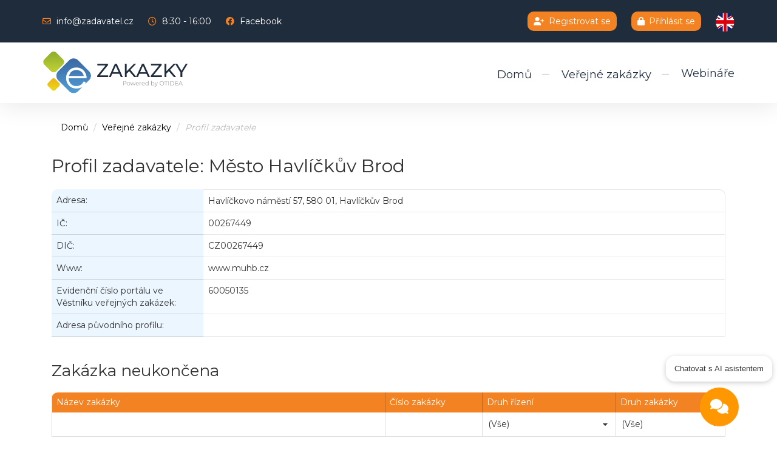

--- FILE ---
content_type: text/html; charset=utf-8
request_url: https://www.e-zakazky.cz/Profil-Zadavatele/63720027-9b24-48fd-b0c5-f54a1106063f
body_size: 13238
content:

<!DOCTYPE html>

<html lang="cs">
<head>
    <meta name="viewport" content="width=device-width, initial-scale=1">
    <meta charset="utf-8">
    <meta name="author" content="Datatechnology s.r.o.; www.datatechnology.cz">
    <meta http-equiv="X-UA-Compatible" content="IE=edge">
    <meta name="description" content="Veřejné zakázky a profily zadavatelů na portálu e-zakázky.cz">
    <meta name="keywords" content="veřejné zakázky, veřejné zakázky malého rozsahu, profil zadavatele">
    <meta name="robots" content="index,follow">

    <title>Profil zadavatele: Město Havl&#237;čkův Brod - E-ZAKAZKY.CZ</title>
    <link href="/favicon.ico?v=2" rel="shortcut icon" type="image/x-icon" />

    <link href="/Content/bundle?v=0.1" rel="stylesheet"/>

    <link href="/Content/DevExtremeBundle?v=Rc86sC_Ax1PxH7ukJ0AXze65X9fRLLMtZE2406uB4Ms1" rel="stylesheet"/>

    <script src="/Scripts/bundle?v=WXiLw_IEKGQjVQ6RsT0uX4aC-b8-mIPmaCMLjOUyuNM1"></script>

    <script src="/Scripts/DevExtremeBundle?v=HDn1ZNqUJK7hHQey1MPrQY1_l1icP0S-AckqVZx8USU1"></script>


    
    
    <script src="https://fra1.digitaloceanspaces.com/chaterimo/static/chat-files/chat-J9EN3UF75UIKG1HCPPK9-2.js" id="chat-widget" defer></script>
	
<!-- Google Font -->
<link rel="preconnect" href="https://fonts.googleapis.com">
<link rel="preconnect" href="https://fonts.gstatic.com" crossorigin>
<link href="https://fonts.googleapis.com/css2?family=Montserrat:wght@300;400;500;600;700&display=swap" rel="stylesheet">
<!-- konec Google Font -->
	
<!-- Font Awesome -->	
  <link href="/Content/brands.min.css" rel="stylesheet">
  <link href="/Content/solid.min.css" rel="stylesheet">
  <link href="/Content/regular.min.css" rel="stylesheet">	
<!-- konec Font Awesome -->	
	
</head>

<body>
<!-- Google tag (gtag.js) --> 
<script async src="https://www.googletagmanager.com/gtag/js?id=G-9F2WEWKZZ4"></script>
<script> window.dataLayer = window.dataLayer || []; function gtag(){dataLayer.push(arguments);} gtag('js', new Date()); gtag('config', 'G-9F2WEWKZZ4'); </script>


<script type="text/javascript">
        
        var currentLang = "cs";

    </script>
<script type="text/javascript" src="/Scripts/init.locale.js"></script>

<div class="wrapper">

    <nav class="navbar navbar-default navbar-fixed-top header">
        <div class="menu-horni">
            <div class="container">
                <div class="pull-left hidden-sm hidden-xs">
                    <div class="item">
                        <i class="fa-regular fa-envelope"></i> <a href="mailto: info@zadavatel.cz">info@zadavatel.cz</a>
                    </div>
                    <div class="item">
                        <i class="fa-regular fa-clock"></i> 8:30 - 16:00
                    </div>
                    <div class="item">
                        <i class="fab fa-facebook"></i> <a target="_blank" title="Facebook" href="https://www.facebook.com/groups/verejne.zakazky.poradna">Facebook</a>
                    </div>
                </div>
                <div class="pull-right">

                        <div class="item">
                            <a class="regbg" href="/registrace"><i class="fa fa-user-plus orange"></i>Registrovat se</a>
                        </div>
                        <div class="item">
                            <a class="regbg" href="/prihlaseni"><i class="fa fa-lock orange"></i>Přihl&#225;sit se</a>
                        </div>

                    <div class="item">
                                                    <span class="cursor-pointer" style="cursor: pointer" onclick="callHttpGet('/home/setlanguage?lang=en')"><img src="/Content/icons/lang-en.png" alt="en" /></span>
                    </div>

                </div>
            </div>
        </div>

        <div class="container">
            <button type="button" class="navbar-toggle collapsed" data-toggle="collapse" data-target="#navbar" aria-expanded="false" aria-controls="navbar">
                <span class="sr-only">Toggle navigation</span>
                <span class="icon-bar"></span>
                <span class="icon-bar"></span>
                <span class="icon-bar"></span>
            </button>

            <div class="navbar-header">
                <div class="header-inline">
                    <a href="/"><img class="logo" src="/Content/img/logo-big.png" alt="E-ZAKAZKY.CZ: Profil zadavatele" title="E-ZAKAZKY.CZ: Profil zadavatele"></a>
                    <!--<span class="hidden-sm hidden-xs">Powered by OTIDEA</span>-->
                </div>
            </div>
            <div id="navbar" class="collapse navbar-collapse navbar-right">
                <ul class="nav navbar-nav">
                    <li class=""><a href="/">Domů</a></li>
                    <li class=""><a href="/verejne-zakazky">Veřejn&#233; zak&#225;zky</a></li>
                    <li><a href="https://webinar.otidea.cz/courses/category/dodavatele-vz" target="_blank">Webináře</a></li>
                </ul>
            </div>
        </div>
    </nav>

    <div class="container">
        

<div class="col-xs-12 profilzadavatele">

    <ol class="breadcrumb">
        <li><a href="/">Domů</a></li>
        <li><a href="/verejne-zakazky">Veřejn&#233; zak&#225;zky</a></li>
        <li><a class="active" href="#">Profil zadavatele</a></li>
    </ol>

    <h1>Profil zadavatele: Město Havl&#237;čkův Brod</h1>

    <table class="table tabulka-zadavatel">
            <tr>
                <th style="width: 250px;">Adresa:</th>
                <td>Havl&#237;čkovo n&#225;měst&#237; 57, 580 01, Havl&#237;čkův Brod</td>
            </tr>
                    <tr>
                <th>IČ:</th>
                <td>00267449</td>
            </tr>
                    <tr>
                <th>DIČ:</th>
                <td>CZ00267449</td>
            </tr>
                    <tr>
                <th>Www:</th>
                <td>www.muhb.cz</td>
            </tr>
                    <tr>
                <th>Evidenčn&#237; č&#237;slo port&#225;lu ve Věstn&#237;ku veřejn&#253;ch zak&#225;zek: </th>
                <td>60050135</td>
            </tr>
                
      
            <tr>
                <th>Adresa původn&#237;ho profilu: </th>
                <td></td>
            </tr>
        
    </table>

    <h2>Zak&#225;zka neukončena</h2>
    <script>DevExpress.config({"serverDecimalSeparator":","});DevExpress.aspnet.setTemplateEngine();</script><div id="gridNeukonceneZakazky"></div><script>jQuery(function($){$("#gridNeukonceneZakazky").dxDataGrid({"showBorders":false,"showRowLines":true,"wordWrapEnabled":true,"paging":{"pageSize":10},"filterRow":{"visible":true},"headerFilter":{"visible":false},"hoverStateEnabled":true,"groupPanel":{"visible":false},"grouping":{"autoExpandAll":false},"remoteOperations":true,"columnHidingEnabled":true,"dataSource":{"store":DevExpress.data.AspNet.createStore({"key":"Oid","loadParams":{"zadavatelId":1915,"statusId":1},"loadUrl":"/api/ZakazkyApi/GetZakazkyZadavatel"}),"sort":["Oid"]},"columns":[{"dataField":"Oid","visible":false},{"dataField":"Nazev","caption":"Název zakázky","allowHiding":false},{"dataField":"Cislo","width":160.0,"caption":"Číslo zakázky"},{"dataField":"DruhRizeniId","width":220.0,"caption":"Druh řízení","lookup":{"displayExpr":"Nazev","valueExpr":"Oid","dataSource":{"sort":["Oid"],"store":DevExpress.data.AspNet.createStore({"key":"Oid","loadUrl":"/api/CiselnikyApi/GetDruhyRizeniDokumentace"})}}},{"dataField":"DruhZakazkyId","width":180.0,"caption":"Druh zakázky","lookup":{"displayExpr":"Nazev","valueExpr":"Oid","dataSource":{"sort":["Oid"],"store":DevExpress.data.AspNet.createStore({"key":"Oid","loadUrl":"/api/CiselnikyApi/GetDruhyZakazky"})}}}],"onCellClick":gridZakazkyOnCellClick,"onCellPrepared":gridZakazkyOnCellPrepared});});</script>

    

    <h2>Zak&#225;zka byla zad&#225;na</h2>
    <div id="gridZadanyZakazky"></div><script>jQuery(function($){$("#gridZadanyZakazky").dxDataGrid({"showBorders":false,"showRowLines":true,"wordWrapEnabled":true,"paging":{"pageSize":10},"filterRow":{"visible":true},"headerFilter":{"visible":false},"hoverStateEnabled":true,"groupPanel":{"visible":false},"grouping":{"autoExpandAll":false},"remoteOperations":true,"columnHidingEnabled":true,"dataSource":{"store":DevExpress.data.AspNet.createStore({"key":"Oid","loadParams":{"zadavatelId":1915,"statusId":2},"loadUrl":"/api/ZakazkyApi/GetZakazkyZadavatel"}),"sort":["Oid"]},"columns":[{"dataField":"Oid","visible":false},{"dataField":"Nazev","caption":"Název zakázky","allowHiding":false},{"dataField":"Cislo","width":160.0,"caption":"Číslo zakázky"},{"dataField":"DruhRizeniId","width":220.0,"caption":"Druh řízení","lookup":{"displayExpr":"Nazev","valueExpr":"Oid","dataSource":{"sort":["Oid"],"store":DevExpress.data.AspNet.createStore({"key":"Oid","loadUrl":"/api/CiselnikyApi/GetDruhyRizeniDokumentace"})}}},{"dataField":"DruhZakazkyId","width":180.0,"caption":"Druh zakázky","lookup":{"displayExpr":"Nazev","valueExpr":"Oid","dataSource":{"sort":["Oid"],"store":DevExpress.data.AspNet.createStore({"key":"Oid","loadUrl":"/api/CiselnikyApi/GetDruhyZakazky"})}}}],"onCellClick":gridZakazkyOnCellClick,"onCellPrepared":gridZakazkyOnCellPrepared});});</script>

    <h2>Ukončeno plněn&#237; smlouvy na z&#225;kladě veřejn&#233; zak&#225;zky</h2>


    <div id="gridUkonceneZakazky"></div><script>jQuery(function($){$("#gridUkonceneZakazky").dxDataGrid({"showBorders":false,"showRowLines":true,"wordWrapEnabled":true,"paging":{"pageSize":10},"filterRow":{"visible":true},"headerFilter":{"visible":false},"hoverStateEnabled":true,"groupPanel":{"visible":false},"grouping":{"autoExpandAll":false},"remoteOperations":true,"columnHidingEnabled":true,"dataSource":{"store":DevExpress.data.AspNet.createStore({"key":"Oid","loadParams":{"zadavatelId":1915,"statusId":3},"loadUrl":"/api/ZakazkyApi/GetZakazkyZadavatel"}),"sort":["Oid"]},"columns":[{"dataField":"Oid","visible":false},{"dataField":"Nazev","caption":"Název zakázky","allowHiding":false},{"dataField":"Cislo","width":160.0,"caption":"Číslo zakázky"},{"dataField":"DruhRizeniId","width":220.0,"caption":"Druh řízení","lookup":{"displayExpr":"Nazev","valueExpr":"Oid","dataSource":{"sort":["Oid"],"store":DevExpress.data.AspNet.createStore({"key":"Oid","loadUrl":"/api/CiselnikyApi/GetDruhyRizeniDokumentace"})}}},{"dataField":"DruhZakazkyId","width":180.0,"caption":"Druh zakázky","lookup":{"displayExpr":"Nazev","valueExpr":"Oid","dataSource":{"sort":["Oid"],"store":DevExpress.data.AspNet.createStore({"key":"Oid","loadUrl":"/api/CiselnikyApi/GetDruhyZakazky"})}}}],"onCellClick":gridZakazkyOnCellClick,"onCellPrepared":gridZakazkyOnCellPrepared});});</script>
    <h2>Zak&#225;zka byla zrušena</h2>


    <div id="gridZruseneZakazky"></div><script>jQuery(function($){$("#gridZruseneZakazky").dxDataGrid({"showBorders":false,"showRowLines":true,"wordWrapEnabled":true,"paging":{"pageSize":10},"filterRow":{"visible":true},"headerFilter":{"visible":false},"hoverStateEnabled":true,"groupPanel":{"visible":false},"grouping":{"autoExpandAll":false},"remoteOperations":true,"columnHidingEnabled":true,"dataSource":{"store":DevExpress.data.AspNet.createStore({"key":"Oid","loadParams":{"zadavatelId":1915,"statusId":4},"loadUrl":"/api/ZakazkyApi/GetZakazkyZadavatel"}),"sort":["Oid"]},"columns":[{"dataField":"Oid","visible":false},{"dataField":"Nazev","caption":"Název zakázky","allowHiding":false},{"dataField":"Cislo","width":160.0,"caption":"Číslo zakázky"},{"dataField":"DruhRizeniId","width":220.0,"caption":"Druh řízení","lookup":{"displayExpr":"Nazev","valueExpr":"Oid","dataSource":{"sort":["Oid"],"store":DevExpress.data.AspNet.createStore({"key":"Oid","loadUrl":"/api/CiselnikyApi/GetDruhyRizeniDokumentace"})}}},{"dataField":"DruhZakazkyId","width":180.0,"caption":"Druh zakázky","lookup":{"displayExpr":"Nazev","valueExpr":"Oid","dataSource":{"sort":["Oid"],"store":DevExpress.data.AspNet.createStore({"key":"Oid","loadUrl":"/api/CiselnikyApi/GetDruhyZakazky"})}}}],"onCellClick":gridZakazkyOnCellClick,"onCellPrepared":gridZakazkyOnCellPrepared});});</script>


    <script type="text/javascript" src="/js/profilzadavatele.js"></script>

</div>

    </div>
</div>

<footer>
    <div class="container">
        <span class="pull-left"> Copyright &copy; 2026 <a target="_blank" href="http://www.otidea.cz">OTIDEA CZ s.r.o.</a> <span class="verze">Verze elektronick&#233;ho n&#225;stroje: 4.0</span></span>
        <span class="pull-right"><a href="/Content/files/OP_2025.pdf" target="_blank">Obchodn&#237; podm&#237;nky</a> | <a href="/Content/files/GDPR_ezakazky.pdf" target="_blank">GDPR</a> | <a href="/Content/files/DodavatelManual.pdf" target="_blank">Manu&#225;l dodavatel</a> | <a href="/Content/files/prohlaseniopristupnosti.pdf" target="_blank">Prohl&#225;šen&#237;</a></span>
    </div>
</footer>






</body>
<script type="text/javascript">

function callHttpGet(url) {
      $.ajax({
            url: url,
            type: 'get',
            success: function () {
                location.reload();
            }
      });
}
     
</script>
</html>

--- FILE ---
content_type: text/css; charset=utf-8
request_url: https://www.e-zakazky.cz/Content/DevExtremeBundle?v=Rc86sC_Ax1PxH7ukJ0AXze65X9fRLLMtZE2406uB4Ms1
body_size: 510682
content:
.dx-clearfix:before,.dx-clearfix:after{display:table;content:"";line-height:0}.dx-clearfix:after{clear:both}.dx-translate-disabled{-webkit-transform:none!important;-moz-transform:none!important;-ms-transform:none!important;-o-transform:none!important;transform:none!important}.dx-hidden-input{position:fixed;top:-10px;left:-10px;width:0;height:0}.dx-user-select{-webkit-user-select:text;-khtml-user-select:text;-moz-user-select:text;-ms-user-select:text;-o-user-select:text;user-select:text}.dx-state-invisible{display:none!important}.dx-gesture-cover{-webkit-transform:translate3d(0,0,0);-moz-transform:translate3d(0,0,0);-ms-transform:translate3d(0,0,0);-o-transform:translate3d(0,0,0);transform:translate3d(0,0,0);position:fixed;top:0;right:0;left:0;bottom:0;opacity:0;z-index:2147483647}.dx-animating{pointer-events:none}.dx-fade-animation.dx-enter,.dx-no-direction.dx-enter,.dx-fade-animation.dx-leave.dx-leave-active,.dx-no-direction.dx-leave.dx-leave-active{opacity:0}.dx-fade-animation.dx-leave,.dx-no-direction.dx-leave,.dx-fade-animation.dx-enter.dx-enter-active,.dx-no-direction.dx-enter.dx-enter-active{opacity:1}.dx-overflow-animation.dx-enter.dx-forward{-webkit-transform:translate3d(100%,0,0);-moz-transform:translate3d(100%,0,0);-ms-transform:translate3d(100%,0,0);-o-transform:translate3d(100%,0,0);transform:translate3d(100%,0,0);z-index:2}.dx-overflow-animation.dx-enter.dx-enter-active.dx-forward{-webkit-transform:translate3d(0,0,0);-moz-transform:translate3d(0,0,0);-ms-transform:translate3d(0,0,0);-o-transform:translate3d(0,0,0);transform:translate3d(0,0,0);z-index:2}.dx-overflow-animation.dx-enter.dx-backward{-webkit-transform:translate3d(0,0,0);-moz-transform:translate3d(0,0,0);-ms-transform:translate3d(0,0,0);-o-transform:translate3d(0,0,0);transform:translate3d(0,0,0);z-index:1}.dx-overflow-animation.dx-enter.dx-enter-active.dx-backward{-webkit-transform:translate3d(0,0,0);-moz-transform:translate3d(0,0,0);-ms-transform:translate3d(0,0,0);-o-transform:translate3d(0,0,0);transform:translate3d(0,0,0);z-index:1}.dx-overflow-animation.dx-leave.dx-forward{-webkit-transform:translate3d(0,0,0);-moz-transform:translate3d(0,0,0);-ms-transform:translate3d(0,0,0);-o-transform:translate3d(0,0,0);transform:translate3d(0,0,0);z-index:1}.dx-overflow-animation.dx-leave.dx-leave-active.dx-forward{-webkit-transform:translate3d(0,0,0);-moz-transform:translate3d(0,0,0);-ms-transform:translate3d(0,0,0);-o-transform:translate3d(0,0,0);transform:translate3d(0,0,0);z-index:1}.dx-overflow-animation.dx-leave.dx-backward{-webkit-transform:translate3d(0,0,0);-moz-transform:translate3d(0,0,0);-ms-transform:translate3d(0,0,0);-o-transform:translate3d(0,0,0);transform:translate3d(0,0,0);z-index:2}.dx-overflow-animation.dx-leave.dx-leave-active.dx-backward{-webkit-transform:translate3d(100%,0,0);-moz-transform:translate3d(100%,0,0);-ms-transform:translate3d(100%,0,0);-o-transform:translate3d(100%,0,0);transform:translate3d(100%,0,0);z-index:2}.dx-slide-animation.dx-enter.dx-forward{-webkit-transform:translate3d(100%,0,0);-moz-transform:translate3d(100%,0,0);-ms-transform:translate3d(100%,0,0);-o-transform:translate3d(100%,0,0);transform:translate3d(100%,0,0)}.dx-slide-animation.dx-enter.dx-enter-active.dx-forward{-webkit-transform:translate3d(0,0,0);-moz-transform:translate3d(0,0,0);-ms-transform:translate3d(0,0,0);-o-transform:translate3d(0,0,0);transform:translate3d(0,0,0)}.dx-slide-animation.dx-enter.dx-backward{-webkit-transform:translate3d(-100%,0,0);-moz-transform:translate3d(-100%,0,0);-ms-transform:translate3d(-100%,0,0);-o-transform:translate3d(-100%,0,0);transform:translate3d(-100%,0,0)}.dx-slide-animation.dx-enter.dx-enter-active.dx-backward{-webkit-transform:translate3d(0,0,0);-moz-transform:translate3d(0,0,0);-ms-transform:translate3d(0,0,0);-o-transform:translate3d(0,0,0);transform:translate3d(0,0,0)}.dx-slide-animation.dx-leave.dx-forward{-webkit-transform:translate3d(0,0,0);-moz-transform:translate3d(0,0,0);-ms-transform:translate3d(0,0,0);-o-transform:translate3d(0,0,0);transform:translate3d(0,0,0)}.dx-slide-animation.dx-leave.dx-leave-active.dx-forward{-webkit-transform:translate3d(-100%,0,0);-moz-transform:translate3d(-100%,0,0);-ms-transform:translate3d(-100%,0,0);-o-transform:translate3d(-100%,0,0);transform:translate3d(-100%,0,0)}.dx-slide-animation.dx-leave.dx-backward{-webkit-transform:translate3d(0,0,0);-moz-transform:translate3d(0,0,0);-ms-transform:translate3d(0,0,0);-o-transform:translate3d(0,0,0);transform:translate3d(0,0,0)}.dx-slide-animation.dx-leave.dx-leave-active.dx-backward{-webkit-transform:translate3d(100%,0,0);-moz-transform:translate3d(100%,0,0);-ms-transform:translate3d(100%,0,0);-o-transform:translate3d(100%,0,0);transform:translate3d(100%,0,0)}.dx-opendoor-animation.dx-enter.dx-forward{-moz-transform:matrix3d(.71,0,.71,.001,0,1,0,0,-.71,0,.71,0,0,0,0,1);-ms-transform:matrix3d(.71,0,.71,.001,0,1,0,0,-.71,0,.71,0,0,0,0,1);-o-transform:matrix3d(.71,0,.71,.001,0,1,0,0,-.71,0,.71,0,0,0,0,1);-webkit-transform:matrix3d(.71,0,.71,.001,0,1,0,0,-.71,0,.71,0,0,0,0,1);transform:matrix3d(.71,0,.71,.001,0,1,0,0,-.71,0,.71,0,0,0,0,1);-moz-transform-origin:center left 0;-ms-transform-origin:center left 0;-o-transform-origin:center left 0;-webkit-transform-origin:center left 0;transform-origin:center left 0;opacity:0}.dx-opendoor-animation.dx-enter.dx-enter-active.dx-forward{-moz-transform:none;-ms-transform:none;-o-transform:none;-webkit-transform:none;transform:none;opacity:1}.dx-opendoor-animation.dx-enter.dx-enter-active.dx-backward{-moz-transform:none;-ms-transform:none;-o-transform:none;-webkit-transform:none;transform:none;opacity:1}.dx-opendoor-animation.dx-leave.dx-forward{-moz-transform:none;-ms-transform:none;-o-transform:none;-webkit-transform:none;transform:none;-moz-transform-origin:center left 0;-ms-transform-origin:center left 0;-o-transform-origin:center left 0;-webkit-transform-origin:center left 0;transform-origin:center left 0;opacity:1}.dx-opendoor-animation.dx-leave.dx-backward{-moz-transform:none;-ms-transform:none;-o-transform:none;-webkit-transform:none;transform:none;-moz-transform-origin:center left 0;-ms-transform-origin:center left 0;-o-transform-origin:center left 0;-webkit-transform-origin:center left 0;transform-origin:center left 0;opacity:1}.dx-opendoor-animation.dx-leave.dx-leave-active.dx-forward{-moz-transform:matrix3d(.5,0,.87,-.001,0,1,0,0,-.87,0,.5,0,0,0,0,1);-ms-transform:matrix3d(.5,0,.87,-.001,0,1,0,0,-.87,0,.5,0,0,0,0,1);-o-transform:matrix3d(.5,0,.87,-.001,0,1,0,0,-.87,0,.5,0,0,0,0,1);-webkit-transform:matrix3d(.5,0,.87,-.001,0,1,0,0,-.87,0,.5,0,0,0,0,1);transform:matrix3d(.5,0,.87,-.001,0,1,0,0,-.87,0,.5,0,0,0,0,1);-moz-transform-origin:center left 0;-ms-transform-origin:center left 0;-o-transform-origin:center left 0;-webkit-transform-origin:center left 0;transform-origin:center left 0;opacity:0}.dx-opendoor-animation.dx-enter.dx-backward{-moz-transform:matrix3d(.5,0,.87,-.001,0,1,0,0,-.87,0,.5,0,0,0,0,1);-ms-transform:matrix3d(.5,0,.87,-.001,0,1,0,0,-.87,0,.5,0,0,0,0,1);-o-transform:matrix3d(.5,0,.87,-.001,0,1,0,0,-.87,0,.5,0,0,0,0,1);-webkit-transform:matrix3d(.5,0,.87,-.001,0,1,0,0,-.87,0,.5,0,0,0,0,1);transform:matrix3d(.5,0,.87,-.001,0,1,0,0,-.87,0,.5,0,0,0,0,1);-moz-transform-origin:center left 0;-ms-transform-origin:center left 0;-o-transform-origin:center left 0;-webkit-transform-origin:center left 0;transform-origin:center left 0;opacity:0}.dx-opendoor-animation.dx-leave.dx-leave-active.dx-backward{-moz-transform:matrix3d(.71,0,.71,.001,0,1,0,0,-.71,0,.71,0,0,0,0,1);-ms-transform:matrix3d(.71,0,.71,.001,0,1,0,0,-.71,0,.71,0,0,0,0,1);-o-transform:matrix3d(.71,0,.71,.001,0,1,0,0,-.71,0,.71,0,0,0,0,1);-webkit-transform:matrix3d(.71,0,.71,.001,0,1,0,0,-.71,0,.71,0,0,0,0,1);transform:matrix3d(.71,0,.71,.001,0,1,0,0,-.71,0,.71,0,0,0,0,1);opacity:0}.dx-win-pop-animation.dx-enter.dx-forward{-webkit-transform:scale(.5);-moz-transform:scale(.5);-ms-transform:scale(.5);-o-transform:scale(.5);transform:scale(.5);opacity:0}.dx-win-pop-animation.dx-enter.dx-enter-active.dx-forward{-webkit-transform:scale(1);-moz-transform:scale(1);-ms-transform:scale(1);-o-transform:scale(1);transform:scale(1);opacity:1}.dx-win-pop-animation.dx-leave.dx-leave-active.dx-forward{-webkit-transform:scale(1.5);-moz-transform:scale(1.5);-ms-transform:scale(1.5);-o-transform:scale(1.5);transform:scale(1.5);opacity:0}.dx-win-pop-animation.dx-enter.dx-backward{-webkit-transform:scale(1.5);-moz-transform:scale(1.5);-ms-transform:scale(1.5);-o-transform:scale(1.5);transform:scale(1.5);opacity:0}.dx-win-pop-animation.dx-enter.dx-enter-active.dx-backward{-webkit-transform:scale(1);-moz-transform:scale(1);-ms-transform:scale(1);-o-transform:scale(1);transform:scale(1);opacity:1}.dx-win-pop-animation.dx-leave.dx-leave-active.dx-backward{-webkit-transform:scale(.5);-moz-transform:scale(.5);-ms-transform:scale(.5);-o-transform:scale(.5);transform:scale(.5);opacity:0}.dx-android-pop-animation.dx-enter.dx-forward,.dx-android-pop-animation.dx-leave.dx-leave-active.dx-backward{-webkit-transform:translate3d(0,150px,0);-moz-transform:translate3d(0,150px,0);-ms-transform:translate3d(0,150px,0);-o-transform:translate3d(0,150px,0);transform:translate3d(0,150px,0);opacity:0}.dx-android-pop-animation.dx-enter.dx-enter-active.dx-forward,.dx-android-pop-animation.dx-leave.dx-backward{-webkit-transform:translate3d(0,0,0);-moz-transform:translate3d(0,0,0);-ms-transform:translate3d(0,0,0);-o-transform:translate3d(0,0,0);transform:translate3d(0,0,0);opacity:1}.dx-android-pop-animation.dx-enter.dx-forward,.dx-android-pop-animation.dx-leave.dx-backward{z-index:1}.dx-ios7-slide-animation.dx-enter.dx-forward{z-index:2;-webkit-transform:translate3d(100%,0,0);-moz-transform:translate3d(100%,0,0);-ms-transform:translate3d(100%,0,0);-o-transform:translate3d(100%,0,0);transform:translate3d(100%,0,0)}.dx-ios7-slide-animation.dx-enter.dx-enter-active.dx-forward{z-index:2;-webkit-transform:translate3d(0,0,0);-moz-transform:translate3d(0,0,0);-ms-transform:translate3d(0,0,0);-o-transform:translate3d(0,0,0);transform:translate3d(0,0,0)}.dx-ios7-slide-animation.dx-enter.dx-backward{-webkit-transform:translate3d(-20%,0,0);-moz-transform:translate3d(-20%,0,0);-ms-transform:translate3d(-20%,0,0);-o-transform:translate3d(-20%,0,0);transform:translate3d(-20%,0,0);z-index:1}.dx-ios7-slide-animation.dx-enter.dx-enter-active.dx-backward{-webkit-transform:translate3d(0,0,0);-moz-transform:translate3d(0,0,0);-ms-transform:translate3d(0,0,0);-o-transform:translate3d(0,0,0);transform:translate3d(0,0,0);z-index:1}.dx-ios7-slide-animation.dx-leave.dx-forward{z-index:1;-webkit-transform:translate3d(0,0,0);-moz-transform:translate3d(0,0,0);-ms-transform:translate3d(0,0,0);-o-transform:translate3d(0,0,0);transform:translate3d(0,0,0)}.dx-ios7-slide-animation.dx-leave.dx-leave-active.dx-forward{-webkit-transform:translate3d(-20%,0,0);-moz-transform:translate3d(-20%,0,0);-ms-transform:translate3d(-20%,0,0);-o-transform:translate3d(-20%,0,0);transform:translate3d(-20%,0,0);z-index:1}.dx-ios7-slide-animation.dx-leave.dx-backward{z-index:2}.dx-ios7-slide-animation.dx-leave.dx-leave-active.dx-backward{-webkit-transform:translate3d(100%,0,0);-moz-transform:translate3d(100%,0,0);-ms-transform:translate3d(100%,0,0);-o-transform:translate3d(100%,0,0);transform:translate3d(100%,0,0);z-index:2}.dx-ios7-toolbar-animation.dx-enter.dx-forward{-webkit-transform:translate3d(40%,0,0);-moz-transform:translate3d(40%,0,0);-ms-transform:translate3d(40%,0,0);-o-transform:translate3d(40%,0,0);transform:translate3d(40%,0,0);opacity:0;z-index:2}.dx-ios7-toolbar-animation.dx-enter.dx-enter-active.dx-forward{-webkit-transform:translate3d(0,0,0);-moz-transform:translate3d(0,0,0);-ms-transform:translate3d(0,0,0);-o-transform:translate3d(0,0,0);transform:translate3d(0,0,0);opacity:1;z-index:2}.dx-ios7-toolbar-animation.dx-enter.dx-backward{-webkit-transform:translate3d(-40%,0,0);-moz-transform:translate3d(-40%,0,0);-ms-transform:translate3d(-40%,0,0);-o-transform:translate3d(-40%,0,0);transform:translate3d(-40%,0,0);opacity:0;z-index:1}.dx-ios7-toolbar-animation.dx-enter.dx-enter-active.dx-backward{-webkit-transform:translate3d(0,0,0);-moz-transform:translate3d(0,0,0);-ms-transform:translate3d(0,0,0);-o-transform:translate3d(0,0,0);transform:translate3d(0,0,0);opacity:1;z-index:1}.dx-ios7-toolbar-animation.dx-leave.dx-forward{-webkit-transform:translate3d(0,0,0);-moz-transform:translate3d(0,0,0);-ms-transform:translate3d(0,0,0);-o-transform:translate3d(0,0,0);transform:translate3d(0,0,0);opacity:1;z-index:1}.dx-ios7-toolbar-animation.dx-leave.dx-leave-active.dx-forward{-webkit-transform:translate3d(-40%,0,0);-moz-transform:translate3d(-40%,0,0);-ms-transform:translate3d(-40%,0,0);-o-transform:translate3d(-40%,0,0);transform:translate3d(-40%,0,0);opacity:0;z-index:1}.dx-ios7-toolbar-animation.dx-leave.dx-backward{-webkit-transform:translate3d(0,0,0);-moz-transform:translate3d(0,0,0);-ms-transform:translate3d(0,0,0);-o-transform:translate3d(0,0,0);transform:translate3d(0,0,0);opacity:1;z-index:2}.dx-ios7-toolbar-animation.dx-leave.dx-leave-active.dx-backward{-webkit-transform:translate3d(40%,0,0);-moz-transform:translate3d(40%,0,0);-ms-transform:translate3d(40%,0,0);-o-transform:translate3d(40%,0,0);transform:translate3d(40%,0,0);opacity:0;z-index:2}.dx-drop-animation.dx-enter,.dx-drop-animation.dx-leave.dx-leave-active{-moz-transform:translate3d(0,-120%,0);-ms-transform:translate3d(0,-120%,0);-o-transform:translate3d(0,-120%,0);-webkit-transform:translate3d(0,-120%,0);transform:translate3d(0,-120%,0)}.dx-drop-animation.dx-leave,.dx-drop-animation.dx-enter.dx-enter-active{-moz-transform:translate3d(0,0,0);-ms-transform:translate3d(0,0,0);-o-transform:translate3d(0,0,0);-webkit-transform:translate3d(0,0,0);transform:translate3d(0,0,0)}.dx-3d-drop-animation.dx-enter,.dx-3d-drop-animation.dx-leave.dx-leave-active{-moz-transform:rotate3d(1,0,0,10deg) translate3d(0,-10px,0) scale3d(1.1,1.1,1.1);-ms-transform:rotate3d(1,0,0,10deg) translate3d(0,-10px,0) scale3d(1.1,1.1,1.1);-o-transform:rotate3d(1,0,0,10deg) translate3d(0,-10px,0) scale3d(1.1,1.1,1.1);-webkit-transform:rotate3d(1,0,0,10deg) translate3d(0,-10px,0) scale3d(1.1,1.1,1.1);transform:rotate3d(1,0,0,10deg) translate3d(0,-10px,0) scale3d(1.1,1.1,1.1);opacity:0}.dx-3d-drop-animation.dx-leave,.dx-3d-drop-animation.dx-enter.dx-enter-active{-moz-transform:rotate3d(1,0,0,0) translate3d(0,0,0) scale3d(1,1,1);-ms-transform:rotate3d(1,0,0,0) translate3d(0,0,0) scale3d(1,1,1);-o-transform:rotate3d(1,0,0,0) translate3d(0,0,0) scale3d(1,1,1);-webkit-transform:rotate3d(1,0,0,0) translate3d(0,0,0) scale3d(1,1,1);transform:rotate3d(1,0,0,0) translate3d(0,0,0) scale3d(1,1,1);opacity:1}.dx-fade-drop-animation.dx-enter,.dx-fade-drop-animation.dx-leave.dx-leave-active{-moz-transform:translate3d(0,-10px,0) scale3d(1.1,1.1,1.1);-ms-transform:translate3d(0,-10px,0) scale3d(1.1,1.1,1.1);-o-transform:translate3d(0,-10px,0) scale3d(1.1,1.1,1.1);-webkit-transform:translate3d(0,-10px,0) scale3d(1.1,1.1,1.1);transform:translate3d(0,-10px,0) scale3d(1.1,1.1,1.1);opacity:0}.dx-fade-drop-animation.dx-leave,.dx-fade-drop-animation.dx-enter.dx-enter-active{-moz-transform:translate3d(0,0,0) scale3d(1,1,1);-ms-transform:translate3d(0,0,0) scale3d(1,1,1);-o-transform:translate3d(0,0,0) scale3d(1,1,1);-webkit-transform:translate3d(0,0,0) scale3d(1,1,1);transform:translate3d(0,0,0) scale3d(1,1,1);opacity:1}.dx-fade-rise-animation.dx-enter,.dx-fade-rise-animation.dx-leave.dx-leave-active{-moz-transform:translate3d(0,10px,0) scale3d(1.1,1.1,1.1);-ms-transform:translate3d(0,10px,0) scale3d(1.1,1.1,1.1);-o-transform:translate3d(0,10px,0) scale3d(1.1,1.1,1.1);-webkit-transform:translate3d(0,10px,0) scale3d(1.1,1.1,1.1);transform:translate3d(0,10px,0) scale3d(1.1,1.1,1.1);opacity:0}.dx-fade-rise-animation.dx-leave,.dx-fade-rise-animation.dx-enter.dx-enter-active{-moz-transform:translate3d(0,0,0) scale3d(1,1,1);-ms-transform:translate3d(0,0,0) scale3d(1,1,1);-o-transform:translate3d(0,0,0) scale3d(1,1,1);-webkit-transform:translate3d(0,0,0) scale3d(1,1,1);transform:translate3d(0,0,0) scale3d(1,1,1);opacity:1}.dx-fade-slide-animation.dx-enter,.dx-fade-slide-animation.dx-leave.dx-leave-active{-moz-transform:translate3d(40%,0,0);-ms-transform:translate3d(40%,0,0);-o-transform:translate3d(40%,0,0);-webkit-transform:translate3d(40%,0,0);transform:translate3d(40%,0,0);opacity:0}.dx-fade-slide-animation.dx-leave,.dx-fade-slide-animation.dx-enter.dx-enter-active{-moz-transform:translate3d(0,0,0);-ms-transform:translate3d(0,0,0);-o-transform:translate3d(0,0,0);-webkit-transform:translate3d(0,0,0);transform:translate3d(0,0,0);opacity:1}.dx-fade-zoom-animation.dx-enter,.dx-fade-zoom-animation.dx-leave.dx-leave-active{-moz-transform:scale3d(.3,.3,.3);-ms-transform:scale3d(.3,.3,.3);-o-transform:scale3d(.3,.3,.3);-webkit-transform:scale3d(.3,.3,.3);transform:scale3d(.3,.3,.3);opacity:0}.dx-fade-zoom-animation.dx-leave,.dx-fade-zoom-animation.dx-enter.dx-enter-active{-moz-transform:scale3d(1,1,1);-ms-transform:scale3d(1,1,1);-o-transform:scale3d(1,1,1);-webkit-transform:scale3d(1,1,1);transform:scale3d(1,1,1);opacity:1}.dx-icon-plus,.dx-icon-overflow,.dx-icon-add,.dx-icon-airplane,.dx-icon-arrowleft,.dx-icon-arrowdown,.dx-icon-arrowright,.dx-icon-arrowup,.dx-icon-bookmark,.dx-icon-box,.dx-icon-car,.dx-icon-card,.dx-icon-cart,.dx-icon-chart,.dx-icon-clock,.dx-icon-close,.dx-icon-comment,.dx-icon-doc,.dx-icon-download,.dx-icon-edit,.dx-icon-email,.dx-icon-event,.dx-icon-favorites,.dx-icon-find,.dx-icon-folder,.dx-icon-food,.dx-icon-gift,.dx-icon-globe,.dx-icon-group,.dx-icon-help,.dx-icon-home,.dx-icon-image,.dx-icon-info,.dx-icon-key,.dx-icon-like,.dx-icon-map,.dx-icon-menu,.dx-icon-money,.dx-icon-music,.dx-icon-percent,.dx-icon-photo,.dx-icon-preferences,.dx-icon-product,.dx-icon-refresh,.dx-icon-remove,.dx-icon-runner,.dx-icon-tags,.dx-icon-tel,.dx-icon-tips,.dx-icon-todo,.dx-icon-toolbox,.dx-icon-user,.dx-icon-save,.dx-icon-clear,.dx-icon-search{background-position:0 0;background-repeat:no-repeat}.dx-icon{background-position:50% 50%}.dx-color-scheme{font-family:"#"}.dx-widget{display:block;-ms-content-zooming:none;-webkit-tap-highlight-color:rgba(0,0,0,0);-webkit-text-size-adjust:none;-webkit-touch-callout:none;padding:0;outline:0}.dx-widget,.dx-widget:before,.dx-widget:after,.dx-widget *,.dx-widget *:before,.dx-widget *:after{-webkit-box-sizing:border-box;-moz-box-sizing:border-box;box-sizing:border-box}.dx-item{outline:0}.dx-widget.dx-collection.dx-state-focused{-webkit-box-shadow:none;-moz-box-shadow:none;box-shadow:none}.dx-rtl{direction:rtl;unicode-bidi:embed}.dx-state-disabled{pointer-events:none}.dx-badge{padding:0 5px;-webkit-border-radius:14px;-moz-border-radius:14px;-ms-border-radius:14px;-o-border-radius:14px;border-radius:14px;color:#fff;font-size:13px;line-height:1}.dx-draggable{left:0;cursor:pointer;-webkit-user-select:none;-khtml-user-select:none;-moz-user-select:none;-ms-user-select:none;-o-user-select:none;user-select:none;-webkit-touch-callout:none}.dx-draggable.dx-state-disabled,.dx-state-disabled .dx-draggable{cursor:default}.dx-resizable{display:block;position:relative}.dx-resizable-handle{position:absolute;z-index:50}.dx-state-disabled .dx-resizable-handle{cursor:default}.dx-resizable-handle-left,.dx-resizable-handle-right{top:0;height:100%;width:3px}.dx-resizable-handle-left{left:0;cursor:e-resize}.dx-resizable-handle-right{right:0;cursor:e-resize}.dx-resizable-handle-top,.dx-resizable-handle-bottom{left:0;width:100%;height:3px}.dx-resizable-handle-top{top:0;cursor:s-resize}.dx-resizable-handle-bottom{bottom:0;cursor:s-resize}.dx-resizable-handle-corner-bottom-left,.dx-resizable-handle-corner-top-left,.dx-resizable-handle-corner-top-right{width:6px;height:6px}.dx-resizable-handle-corner-top-left{left:0;top:0;cursor:se-resize;-webkit-border-bottom-right-radius:100%;-moz-border-bottom-right-radius:100%;border-bottom-right-radius:100%}.dx-resizable-handle-corner-top-right{right:0;top:0;cursor:ne-resize;-webkit-border-bottom-left-radius:100%;-moz-border-bottom-left-radius:100%;border-bottom-left-radius:100%}:not(.dx-rtl)>.dx-resizable-handle-corner-bottom-right{width:20px;height:20px;right:0;bottom:0;cursor:se-resize;-webkit-border-top-left-radius:100%;-moz-border-top-left-radius:100%;border-top-left-radius:100%;background-position:20px 20px}:not(.dx-rtl)>.dx-resizable-handle-corner-bottom-left{left:0;bottom:0;cursor:ne-resize;-webkit-border-top-right-radius:100%;-moz-border-top-right-radius:100%;border-top-right-radius:100%}.dx-rtl .dx-resizable-handle-corner-bottom-left{-webkit-transform:rotate(90deg);-moz-transform:rotate(90deg);-ms-transform:rotate(90deg);-o-transform:rotate(90deg);transform:rotate(90deg);width:20px;height:20px;left:0;bottom:0;cursor:ne-resize;-webkit-border-top-left-radius:100%;-moz-border-top-left-radius:100%;border-top-left-radius:100%;background-position:20px 20px}.dx-rtl .dx-resizable-handle-corner-bottom-right{right:0;bottom:0;cursor:se-resize;-webkit-border-top-left-radius:100%;-moz-border-top-left-radius:100%;border-top-left-radius:100%}.dx-box-item-content{font-size:14px}.dx-box-fallback-item>.dx-box-item-content{width:100%;height:100%}.dx-box-item-content{-webkit-flex-direction:column;flex-direction:column}.dx-box-flex .dx-box-item>.dx-scrollable,.dx-box-flex .dx-box-item-content>.dx-scrollable,.dx-box-flex .dx-box-item>.dx-treeview,.dx-box-flex .dx-box-item-content>.dx-treeview,.dx-box-flex .dx-box-item>.dx-treeview>.dx-scrollable,.dx-box-flex .dx-box-item-content>.dx-treeview>.dx-scrollable{display:-webkit-flex;display:flex;-webkit-flex-grow:1;flex-grow:1;-webkit-flex-direction:column;flex-direction:column;height:auto}.dx-box-flex .dx-box-item>.dx-scrollable>.dx-scrollable-wrapper,.dx-box-flex .dx-box-item-content>.dx-scrollable>.dx-scrollable-wrapper,.dx-box-flex .dx-box-item>.dx-treeview>.dx-scrollable-wrapper,.dx-box-flex .dx-box-item-content>.dx-treeview>.dx-scrollable-wrapper,.dx-box-flex .dx-box-item>.dx-treeview>.dx-scrollable>.dx-scrollable-wrapper,.dx-box-flex .dx-box-item-content>.dx-treeview>.dx-scrollable>.dx-scrollable-wrapper{display:flex;flex-grow:1;flex-direction:column;height:auto}.dx-box-flex .dx-box-item>.dx-scrollable>.dx-scrollable-wrapper>.dx-scrollable-container,.dx-box-flex .dx-box-item-content>.dx-scrollable>.dx-scrollable-wrapper>.dx-scrollable-container,.dx-box-flex .dx-box-item>.dx-treeview>.dx-scrollable-wrapper>.dx-scrollable-container,.dx-box-flex .dx-box-item-content>.dx-treeview>.dx-scrollable-wrapper>.dx-scrollable-container,.dx-box-flex .dx-box-item>.dx-treeview>.dx-scrollable>.dx-scrollable-wrapper>.dx-scrollable-container,.dx-box-flex .dx-box-item-content>.dx-treeview>.dx-scrollable>.dx-scrollable-wrapper>.dx-scrollable-container{height:auto}.dx-button-disabled{cursor:default}.dx-button{display:inline-block;cursor:pointer;text-align:center;vertical-align:middle;max-width:100%;-webkit-user-select:none;-khtml-user-select:none;-moz-user-select:none;-ms-user-select:none;-o-user-select:none;user-select:none;-webkit-touch-callout:none;-webkit-user-drag:none;-moz-user-drag:none;-ms-user-drag:none;-o-user-drag:none;user-drag:none}.dx-button .dx-icon{-webkit-user-drag:none;-moz-user-drag:none;-ms-user-drag:none;-o-user-drag:none;user-drag:none;display:inline-block;vertical-align:middle}.dx-button-content{overflow:hidden;-o-text-overflow:ellipsis;-ms-text-overflow:ellipsis;text-overflow:ellipsis;white-space:nowrap;height:100%;max-height:100%}.dx-button-content:after{display:inline-block;height:100%;content:'';vertical-align:middle;font-size:0}.dx-button-link{text-decoration:none}.dx-button-text{display:inline;vertical-align:middle}.dx-button-submit-input{padding:0;margin:0;border:0;height:0;width:0;font-size:0;opacity:0}.dx-state-disabled.dx-button,.dx-state-disabled .dx-button{cursor:default}.dx-scrollable-scrollbar-simulated{position:relative}.dx-scrollable{display:block;height:100%;min-height:0}.dx-scrollable-native{-ms-overflow-style:-ms-autohiding-scrollbar;-ms-scroll-snap-type:proximity}.dx-scrollable-native .dx-scrollable-scrollbar{display:none}.dx-scrollable-native.dx-scrollable-scrollbar-simulated .dx-scrollable-scrollbar{display:block}.dx-scrollable-native .dx-scrollable-container{-webkit-overflow-scrolling:touch;position:relative;height:100%}.dx-scrollable-native.dx-scrollable-vertical,.dx-scrollable-native.dx-scrollable-vertical .dx-scrollable-container{-ms-touch-action:pan-y;touch-action:pan-y;overflow-x:hidden;overflow-y:auto}.dx-scrollable-native.dx-scrollable-horizontal,.dx-scrollable-native.dx-scrollable-horizontal .dx-scrollable-container{-ms-touch-action:pan-x;touch-action:pan-x;float:none;overflow-x:auto;overflow-y:hidden}.dx-scrollable-native.dx-scrollable-both,.dx-scrollable-native.dx-scrollable-both .dx-scrollable-container{-ms-touch-action:pan-y pan-x;touch-action:pan-y pan-x;float:none;overflow-x:auto;overflow-y:auto}.dx-scrollable-native.dx-scrollable-disabled,.dx-scrollable-native.dx-scrollable-disabled .dx-scrollable-container{-ms-touch-action:auto;touch-action:auto}.dx-scrollable-native.dx-scrollable-scrollbars-hidden ::-webkit-scrollbar{opacity:0}.dx-scrollable-native.dx-scrollable-native-ios .dx-scrollable-content{min-height:101%;-webkit-box-sizing:content-box;-moz-box-sizing:content-box;box-sizing:content-box}.dx-scrollable-native.dx-scrollable-native-ios.dx-scrollable-horizontal .dx-scrollable-content{min-height:0;padding:0}.dx-scrollable-native.dx-scrollable-native-generic{-ms-overflow-style:auto;overflow:hidden}.dx-scrollable-native.dx-scrollable-native-generic .dx-scrollable-content{height:auto}.dx-scrollable-native.dx-scrollable-native-android .dx-scrollable-content{-webkit-transform:none;-moz-transform:none;-ms-transform:none;-o-transform:none;transform:none;z-index:0}.dx-scrollable-scrollbar-simulated ::-webkit-scrollbar,.dx-scrollable-scrollbar-simulated .dx-scrollable-container ::-webkit-scrollbar{display:none}.dx-scrollable-container{-webkit-tap-highlight-color:rgba(0,0,0,0);overflow:hidden;width:100%;height:100%}.dx-scrollable-container:focus{outline:none}.dx-scrollable-wrapper{position:relative;width:100%;height:100%}.dx-scrollable-content{position:relative;min-height:100%;-webkit-box-sizing:border-box;-moz-box-sizing:border-box;box-sizing:border-box}.dx-scrollable-content:before,.dx-scrollable-content:after{display:table;content:"";line-height:0}.dx-scrollable-content:after{clear:both}.dx-scrollable-horizontal .dx-scrollable-content,.dx-scrollable-both .dx-scrollable-content{display:block;float:left;min-width:100%}.dx-scrollable-scrollbar{position:absolute;pointer-events:auto}.dx-scrollbar-vertical{top:0;right:0;height:100%}.dx-scrollbar-vertical .dx-scrollable-scroll{width:5px}.dx-scrollbar-horizontal{bottom:0;left:0;width:100%}.dx-scrollbar-horizontal .dx-scrollable-scroll{height:5px}.dx-scrollable-scroll{position:relative;background-color:#888;background-color:rgba(0,0,0,.5);-webkit-transform:translate(0,0);-webkit-transition:background-color 0s linear;-moz-transition:background-color 0s linear;-o-transition:background-color 0s linear;transition:background-color 0s linear}.dx-scrollable-scroll.dx-state-invisible{display:block!important;background-color:transparent;background-color:rgba(0,0,0,0);-webkit-transition:background-color .5s linear 1s;-moz-transition:background-color .5s linear 1s;-o-transition:background-color .5s linear 1s;transition:background-color .5s linear 1s}.dx-rtl .dx-scrollable,.dx-rtl.dx-scrollable{direction:ltr}.dx-rtl .dx-scrollable .dx-scrollable-content,.dx-rtl.dx-scrollable .dx-scrollable-content,.dx-rtl .dx-scrollable .dx-scrollable-container,.dx-rtl.dx-scrollable .dx-scrollable-container{direction:ltr}.dx-rtl .dx-scrollable .dx-scrollable-content>*,.dx-rtl.dx-scrollable .dx-scrollable-content>*{direction:rtl}.dx-rtl .dx-scrollable .dx-scrollable-scrollbar.dx-scrollbar-vertical,.dx-rtl.dx-scrollable .dx-scrollable-scrollbar.dx-scrollbar-vertical{right:auto;left:0}.dx-rtl .dx-scrollable .dx-scrollable-scrollbar.dx-scrollbar-horizontal,.dx-rtl.dx-scrollable .dx-scrollable-scrollbar.dx-scrollbar-horizontal{direction:ltr}.dx-device-ios-6 .dx-scrollable-content{-webkit-backface-visibility:hidden;-moz-backface-visibility:hidden;-ms-backface-visibility:hidden;backface-visibility:hidden}.dx-device-android .dx-scrollable-native.dx-scrollable-scrollbars-hidden ::-webkit-scrollbar{display:none}.dx-scrollable-native.dx-scrollable-native-generic .dx-scrollview-top-pocket{position:absolute;display:none}.dx-scrollable-native.dx-scrollable-native-android .dx-scrollview-top-pocket{width:40px;height:40px;left:50%;position:absolute;z-index:1}.dx-scrollable-native.dx-scrollable-native-android .dx-scrollview-pull-down{background-image:none;position:static;height:100%;width:100%;left:-50%;margin-left:-20px;padding:0;-webkit-border-radius:50%;-moz-border-radius:50%;-ms-border-radius:50%;-o-border-radius:50%;border-radius:50%}.dx-scrollable-native.dx-scrollable-native-android .dx-scrollview-pull-down.dx-scrollview-pull-down-loading{-webkit-transition:-webkit-transform 100ms linear;-moz-transition:-moz-transform 100ms linear;-o-transition:-o-transform 100ms linear;transition:transform 100ms linear}.dx-scrollable-native.dx-scrollable-native-android .dx-scrollview-pull-down .dx-scrollview-pull-down-indicator{position:relative;top:0;padding:4px;margin:0;height:100%;width:100%;float:left;-webkit-box-sizing:border-box;-moz-box-sizing:border-box;box-sizing:border-box}.dx-scrollable-native.dx-scrollable-native-android .dx-scrollview-pull-down .dx-scrollview-pull-down-indicator .dx-loadindicator{float:left}.dx-scrollable-native.dx-scrollable-native-android .dx-icon-pulldown{width:100%;height:100%;padding:8px;font-size:24px;-webkit-box-sizing:border-box;-moz-box-sizing:border-box;box-sizing:border-box;-webkit-transition:opacity .2s;-moz-transition:opacity .2s;-o-transition:opacity .2s;transition:opacity .2s}.dx-scrollable-native.dx-scrollable-native-android .dx-scrollview-pull-down-loading.dx-scrollview-pull-down{-webkit-transition:top .2s ease-out 0s;-moz-transition:top .2s ease-out 0s;-o-transition:top .2s ease-out 0s;transition:top .2s ease-out 0s}.dx-scrollable-native.dx-scrollable-native-android .dx-scrollview-pull-down-image{position:absolute;margin:0;width:100%;height:100%;top:0;left:0;background-size:contain;-webkit-transition:opacity .2s ease 0s;-moz-transition:opacity .2s ease 0s;-o-transition:opacity .2s ease 0s;transition:opacity .2s ease 0s}.dx-scrollable-native.dx-scrollable-native-android .dx-scrollview-pull-down-loading .dx-icon-pulldown{display:none}.dx-scrollable-native.dx-scrollable-native-ios .dx-scrollview-top-pocket{position:absolute;left:0;width:100%;overflow-y:auto;-webkit-transition:-webkit-transform 400ms ease;-moz-transition:-moz-transform 400ms ease;-o-transition:-o-transform 400ms ease;transition:transform 400ms ease;-webkit-transform:translate(0,0);-moz-transform:translate(0,0);-ms-transform:translate(0,0);-o-transform:translate(0,0);transform:translate(0,0)}.dx-scrollable-native.dx-scrollable-native-ios .dx-scrollview-content{-webkit-transition:-webkit-transform 400ms ease;-moz-transition:-moz-transform 400ms ease;-o-transition:-o-transform 400ms ease;transition:transform 400ms ease;-webkit-transform:none;-moz-transform:none;-ms-transform:none;-o-transform:none;transform:none}.dx-scrollable-native.dx-scrollable-native-win8.dx-scrollable-disabled{overflow-y:auto}.dx-scrollable-native.dx-scrollable-native-win8.dx-scrollable-disabled .dx-scrollable-container{overflow-y:auto;overflow-x:hidden}.dx-scrollable-native.dx-scrollable-native-win8.dx-scrollable-disabled .dx-scrollable-content{overflow-y:hidden}.dx-scrollable-native.dx-scrollable-native-win8.dx-scrollable-disabled .dx-scrollview-content{overflow-y:hidden}.dx-scrollable-native.dx-scrollable-native-win8 .dx-scrollable-container{-ms-overflow-style:-ms-autohiding-scrollbar}.dx-scrollable-native.dx-scrollable-native-win8 .dx-scrollview-bottom-pocket{width:100%;text-align:center}.dx-device-android-4 .dx-scrollable-native.dx-scrollable-native-android .dx-scrollview-pull-down-loading .dx-icon-pulldown{display:block}.dx-scrollview-content{position:static}.dx-scrollview-content:before,.dx-scrollview-content:after{display:table;content:"";line-height:0}.dx-scrollview-content:after{clear:both}.dx-scrollview-pull-down{width:100%;height:50px;padding:15px 0;top:-80px;overflow:hidden;-webkit-transform:translate(0,0);-moz-transform:translate(0,0);-ms-transform:translate(0,0);-o-transform:translate(0,0);transform:translate(0,0);-webkit-user-drag:none;-moz-user-drag:none;-ms-user-drag:none;-o-user-drag:none;user-drag:none;-webkit-box-sizing:content-box;-moz-box-sizing:content-box;box-sizing:content-box}.dx-scrollview-pull-down-container{display:inline-block;width:49%;text-align:right}.dx-scrollview-pull-down-indicator{opacity:0;position:absolute;left:0;top:50%;display:inline-block;margin:-15px 20px 0 15px;width:20px;-webkit-user-drag:none;-moz-user-drag:none;-ms-user-drag:none;-o-user-drag:none;user-drag:none}.dx-scrollview-pull-down-image{display:inline-block;vertical-align:middle;margin:0 20px;width:20px;height:50px;background-size:contain;-webkit-user-drag:none;-moz-user-drag:none;-ms-user-drag:none;-o-user-drag:none;user-drag:none;-webkit-transform:translate(0,0) rotate(0deg);-moz-transform:translate(0,0) rotate(0deg);-ms-transform:translate(0,0) rotate(0deg);-o-transform:translate(0,0) rotate(0deg);transform:translate(0,0) rotate(0deg);-ms-transform:rotate(0deg);-webkit-transition:-webkit-transform .2s linear;-moz-transition:-moz-transform .2s linear;-o-transition:-o-transform .2s linear;transition:transform .2s linear}.dx-scrollview-pull-down-text{display:inline;vertical-align:middle;position:relative;overflow:visible;-webkit-user-drag:none;-moz-user-drag:none;-ms-user-drag:none;-o-user-drag:none;user-drag:none}.dx-scrollview-pull-down-text div{position:absolute;left:0;top:0;white-space:nowrap;overflow:visible}.dx-scrollview-pull-down-ready .dx-scrollview-pull-down-image{-webkit-transform:translate(0,0) rotate(-180deg);-moz-transform:translate(0,0) rotate(-180deg);-ms-transform:translate(0,0) rotate(-180deg);-o-transform:translate(0,0) rotate(-180deg);transform:translate(0,0) rotate(-180deg);-ms-transform:rotate(-180deg)}.dx-scrollview-pull-down-loading .dx-scrollview-pull-down-image{opacity:0}.dx-scrollview-pull-down-loading .dx-scrollview-pull-down-indicator{opacity:1}.dx-scrollview-scrollbottom{width:100%;padding:10px 0;overflow:hidden;text-align:center;-webkit-transform:translate(0,0);-moz-transform:translate(0,0);-ms-transform:translate(0,0);-o-transform:translate(0,0);transform:translate(0,0)}.dx-scrollview-scrollbottom:before{content:'';display:inline-block;height:100%;vertical-align:middle}.dx-scrollview-scrollbottom-indicator{display:inline-block;margin:0 10px 0 0;-webkit-user-drag:none;-moz-user-drag:none;-ms-user-drag:none;-o-user-drag:none;user-drag:none}.dx-scrollview-scrollbottom-text{display:inline-block;margin-top:-20px;vertical-align:middle;-webkit-user-drag:none;-moz-user-drag:none;-ms-user-drag:none;-o-user-drag:none;user-drag:none}.dx-scrollview-scrollbottom-end{opacity:0}.dx-rtl .dx-scrollable-native.dx-scrollable-native-ios .dx-scrollview-top-pocket,.dx-scrollable-native.dx-rtl.dx-scrollable-native-ios .dx-scrollview-top-pocket{left:auto;right:0}.dx-rtl .dx-scrollview-pull-down-container{text-align:left}.dx-rtl .dx-scrollview-pull-down-indicator{left:auto;right:0}.dx-rtl .dx-scrollview-pull-down-text div{left:auto;right:0}.dx-rtl .dx-scrollview-scrollbottom-indicator{margin:0 0 0 10px}.dx-checkbox{display:inline-block;cursor:pointer;line-height:0;-webkit-user-drag:none;-moz-user-drag:none;-ms-user-drag:none;-o-user-drag:none;user-drag:none;-webkit-user-select:none;-khtml-user-select:none;-moz-user-select:none;-ms-user-select:none;-o-user-select:none;user-select:none;-webkit-touch-callout:none}.dx-checkbox.dx-state-readonly{cursor:default}.dx-checkbox-icon{display:inline-block;position:relative;background-position:0 0;background-size:cover;background-repeat:no-repeat}.dx-checkbox-container{height:100%;width:100%;display:inline-block;vertical-align:middle;overflow:hidden;-o-text-overflow:ellipsis;-ms-text-overflow:ellipsis;text-overflow:ellipsis;white-space:nowrap}.dx-checkbox-has-text .dx-checkbox-icon,.dx-checkbox-has-text .dx-checkbox-text{vertical-align:middle}.dx-checkbox-text{display:inline-block;vertical-align:middle;white-space:pre-wrap;word-wrap:break-word;line-height:normal;height:100%;width:100%}.dx-rtl .dx-checkbox-text,.dx-rtl.dx-checkbox-text{margin:0;padding:0}.dx-state-disabled.dx-checkbox,.dx-state-disabled .dx-checkbox{cursor:default}.dx-switch{display:inline-block;cursor:pointer;-webkit-user-select:none;-khtml-user-select:none;-moz-user-select:none;-ms-user-select:none;-o-user-select:none;user-select:none;-webkit-touch-callout:none;-webkit-user-drag:none;-moz-user-drag:none;-ms-user-drag:none;-o-user-drag:none;user-drag:none}.dx-switch-wrapper{display:inline-block;text-align:left;height:100%;width:100%}.dx-switch-wrapper:before{display:inline-block;height:100%;content:'';vertical-align:middle}.dx-switch-container{display:inline-block;overflow:hidden;width:100%;height:100%;vertical-align:middle}.dx-state-disabled.dx-switch,.dx-state-disabled .dx-switch{cursor:default}.dx-rtl.dx-switch-wrapper,.dx-rtl .dx-switch-wrapper{text-align:right}.dx-tabs-ie-hack a{position:absolute;top:0;left:0;width:100%;height:100%;background-color:#fff;color:#fff;text-decoration:none;opacity:.001}.dx-tabs{-webkit-user-select:none;-khtml-user-select:none;-moz-user-select:none;-ms-user-select:none;-o-user-select:none;user-select:none;-webkit-touch-callout:none;display:inline-block;width:100%;text-align:center;table-layout:fixed;position:relative}.dx-tabs-wrapper{display:table-row}.dx-tabs-scrollable .dx-tabs-wrapper{display:block;white-space:nowrap;height:100%}.dx-tabs-scrollable .dx-tab{height:100%;display:inline-block}.dx-tabs-scrollable .dx-tab:before{content:"";height:100%;display:inline-block;vertical-align:middle}.dx-tabs-scrollable .dx-scrollable-content{height:100%}.dx-tabs-nav-buttons .dx-tabs-scrollable{margin-right:25px;margin-left:25px}.dx-tabs-nav-button{width:25px;padding:0;height:100%;position:absolute;top:0}.dx-tabs-nav-button-left{left:0}.dx-tabs-nav-button-right{right:0}.dx-tabs-expanded{display:table}.dx-tab{position:relative;display:table-cell;vertical-align:middle;cursor:pointer;white-space:nowrap}.dx-tab a{position:absolute;top:0;left:0;width:100%;height:100%;background-color:#fff;color:#fff;text-decoration:none;opacity:.001}.dx-tab .dx-icon{width:16px;height:16px;display:block;margin:0 auto;-webkit-user-drag:none;-moz-user-drag:none;-ms-user-drag:none;-o-user-drag:none;user-drag:none}.dx-tab-content{display:inline-block;max-width:100%}.dx-tab-text{display:inline-block;margin:0 auto;text-align:center;max-width:100%;-webkit-user-drag:none;-moz-user-drag:none;-ms-user-drag:none;-o-user-drag:none;user-drag:none;overflow:hidden;-o-text-overflow:ellipsis;-ms-text-overflow:ellipsis;text-overflow:ellipsis;white-space:nowrap}.dx-tabs-item-badge{display:inline-block;vertical-align:top}.dx-state-disabled .dx-tab{cursor:default}.dx-map-container,.dx-map-shield{position:relative;width:100%;height:100%;color:#000}.dx-map-shield{top:-100%;left:0;background:rgba(0,0,0,.01);opacity:.01}.dx-tabs.dx-navbar{margin:0;width:100%;-webkit-user-select:none;-khtml-user-select:none;-moz-user-select:none;-ms-user-select:none;-o-user-select:none;user-select:none;-webkit-touch-callout:none}.dx-tabs.dx-navbar .dx-icon{display:block;margin:0 auto;width:31px;height:31px}.dx-rtl.dx-tabs.dx-navbar .dx-icon,.dx-rtl .dx-tabs.dx-navbar .dx-icon{margin:0 auto}.dx-tabs.dx-navbar .dx-tab-text{display:block;vertical-align:50%}.dx-nav-item{position:relative;vertical-align:bottom}.dx-nav-item.dx-state-disabled{cursor:default}.dx-nav-item-content{display:block}.dx-nav-item a{display:block;height:100%;text-decoration:none}.dx-navbar-item-badge{position:absolute;top:11%;right:50%;margin-right:-24px}.dx-rtl .dx-nav-item .dx-navbar-item-badge{right:auto;left:50%;margin-right:auto;margin-left:-24px}.dx-texteditor{display:block}.dx-texteditor input::-ms-clear{display:none}.dx-placeholder{position:absolute;top:0;left:0;max-width:100%;width:auto;height:100%;text-align:left;cursor:text;pointer-events:none}.dx-placeholder:before{display:inline-block;vertical-align:middle;overflow:hidden;content:attr(DATA-DX_PLACEHOLDER);pointer-events:none;white-space:nowrap}.dx-placeholder:after{content:' ';display:inline-block;height:100%;vertical-align:middle}.dx-texteditor-container{position:relative;overflow:hidden;width:100%;height:100%}.dx-texteditor-buttons-container{position:absolute;top:0;right:0;width:auto;height:100%}.dx-texteditor-input{-webkit-appearance:none;width:100%;height:100%;outline:0;border:0;-webkit-user-select:text;-khtml-user-select:text;-moz-user-select:text;-ms-user-select:text;-o-user-select:text;user-select:text}.dx-show-clear-button{position:relative}.dx-clear-button-area{float:right;height:100%;width:34px;position:relative;cursor:pointer}.dx-clear-button-area .dx-icon-clear{position:absolute;display:inline-block;-webkit-background-size:contain;-moz-background-size:contain;background-size:contain}.dx-texteditor-empty .dx-clear-button-area{display:none}.dx-state-disabled .dx-placeholder{cursor:auto}.dx-state-disabled .dx-clear-button-area{display:none}.dx-state-disabled .dx-texteditor-input{opacity:1}.dx-rtl .dx-texteditor .dx-placeholder,.dx-rtl.dx-texteditor .dx-placeholder{text-align:right;left:auto;right:0}.dx-rtl .dx-texteditor .dx-clear-button-area,.dx-rtl.dx-texteditor .dx-clear-button-area{float:left;right:auto;left:0}.dx-rtl .dx-texteditor .dx-texteditor-buttons-container,.dx-rtl.dx-texteditor .dx-texteditor-buttons-container{left:0;right:auto}.dx-device-android .dx-texteditor-input{-webkit-user-modify:read-write-plaintext-only}.dx-searchbox .dx-icon-search{display:block;position:relative;pointer-events:none}.dx-searchbox .dx-icon-search:before{content:"";position:absolute;display:inline-block;overflow:hidden;text-indent:-9999px;-webkit-box-sizing:content-box;-moz-box-sizing:content-box;box-sizing:content-box}.dx-dropdowneditor{position:relative}.dx-dropdowneditor.dx-dropdowneditor-field-clickable{cursor:pointer}.dx-dropdowneditor .dx-dropdowneditor-button.dx-state-focused{-webkit-box-shadow:none;-moz-box-shadow:none;box-shadow:none}.dx-dropdowneditor-input-wrapper{-webkit-tap-highlight-color:rgba(0,0,0,0);overflow:hidden;height:100%}.dx-dropdowneditor-input-wrapper .dx-texteditor{border:none;margin:0}.dx-dropdowneditor-input-wrapper .dx-texteditor-input{text-overflow:ellipsis}.dx-dropdowneditor-input-wrapper .dx-texteditor-input::-ms-clear{width:0;height:0}.dx-dropdowneditor-active .dx-dropdowneditor-icon{opacity:.35}.dx-dropdowneditor-button{position:relative;float:right;height:100%;cursor:pointer}.dx-dropdowneditor-button .dx-button-content{text-align:center}.dx-rtl .dx-dropdowneditor-button,.dx-rtl.dx-dropdowneditor-button{float:left}.dx-dropdowneditor-button.dx-dropdowneditor-readonly{cursor:default}.dx-dropdowneditor-icon{height:100%;background-position:center;background-repeat:no-repeat}.dx-state-disabled .dx-dropdowneditor,.dx-state-disabled.dx-dropdowneditor{cursor:default}.dx-state-disabled .dx-dropdowneditor-button{cursor:inherit}.dx-state-disabled .dx-dropdowneditor-icon{opacity:.2}.dx-list{margin:0;min-height:3em}.dx-list .dx-scrollview-content:focus{outline:0}.dx-empty-collection .dx-list-select-all{display:none}.dx-list-group-header:before{width:0;height:0;display:block;float:right;margin-top:6px;border-style:solid;border-color:transparent;border-width:5px 5px 0 5px}.dx-list-collapsible-groups .dx-list-group-header{cursor:pointer}.dx-list-collapsible-groups .dx-list-group-header:before{content:' '}.dx-list-group-collapsed .dx-list-group-header:before{border-width:0 5px 5px 5px}.dx-list-group-body{overflow:hidden}.dx-list-item{position:static;cursor:pointer;display:table;width:100%;table-layout:fixed;overflow:hidden;-o-text-overflow:ellipsis;-ms-text-overflow:ellipsis;text-overflow:ellipsis;white-space:nowrap}.dx-list-item-content{overflow:hidden;-o-text-overflow:ellipsis;-ms-text-overflow:ellipsis;text-overflow:ellipsis;white-space:nowrap;display:table-cell;width:100%}.dx-list-item-content:before{content:"_";color:transparent;display:inline-block;width:0;float:left}.dx-list .dx-empty-message{overflow:hidden;-o-text-overflow:ellipsis;-ms-text-overflow:ellipsis;text-overflow:ellipsis;white-space:nowrap;min-height:3em}.dx-list-item-badge-container{display:table-cell;width:20px;text-align:right;vertical-align:middle;padding-right:10px}.dx-list-item-badge{float:right;position:relative}.dx-list-item-chevron-container{display:table-cell;width:15px;vertical-align:middle}.dx-list-item-chevron{height:8px;width:8px;margin-left:-6px;-webkit-transform:rotate(135deg);-moz-transform:rotate(135deg);-ms-transform:rotate(135deg);-o-transform:rotate(135deg);transform:rotate(135deg);border-width:2px 0 0 2px;border-style:solid;opacity:.3}.dx-rtl .dx-list-item-chevron{margin-left:auto;margin-right:-6px;-webkit-transform:rotate(-45deg);-moz-transform:rotate(-45deg);-ms-transform:rotate(-45deg);-o-transform:rotate(-45deg);transform:rotate(-45deg)}.dx-list-item-response-wait{opacity:.5;-webkit-transition:opacity .2s linear;-moz-transition:opacity .2s linear;-o-transition:opacity .2s linear;transition:opacity .2s linear}.dx-list-slide-menu-content{display:table;width:100%;table-layout:fixed}.dx-list-item-before-bag,.dx-list-item-after-bag{display:table-cell;width:0;height:100%;vertical-align:middle}.dx-list-item-before-bag .dx-list-toggle-delete-switch{display:block;float:left;padding:3px 0}.dx-list-item-before-bag .dx-icon-toggle-delete{-webkit-transition:all .1s linear;-moz-transition:all .1s linear;-o-transition:all .1s linear;transition:all .1s linear}.dx-list-item-before-bag .dx-list-select-checkbox{float:left;-webkit-transition:all .1s linear;-moz-transition:all .1s linear;-o-transition:all .1s linear;transition:all .1s linear}.dx-list-select-all{white-space:nowrap}.dx-list-select-all-label{display:inline-block;overflow:hidden;-o-text-overflow:ellipsis;-ms-text-overflow:ellipsis;text-overflow:ellipsis;white-space:nowrap}.dx-list-item-after-bag .dx-list-reorder-handle{cursor:move;background-repeat:no-repeat;-webkit-background-size:75% 75%;-moz-background-size:75% 75%;background-size:75% 75%;background-position:center;-ms-touch-action:pinch-zoom;touch-action:pinch-zoom}.dx-state-disabled .dx-list-item-after-bag .dx-list-reorder-handle{cursor:default}.dx-list-switchable-menu-shield-positioning{position:relative;-moz-transform:translateZ(0);-ms-transform:translateZ(0);-o-transform:translateZ(0);-webkit-transform:translateZ(0);transform:translateZ(0)}.dx-device-android-4 .dx-list-switchable-menu-shield-positioning{-moz-transform:none;-ms-transform:none;-o-transform:none;-webkit-transform:none;transform:none}.dx-list-switchable-delete-top-shield,.dx-list-switchable-delete-bottom-shield{position:absolute;right:0;left:0;cursor:pointer}.dx-list-switchable-delete-top-shield{top:0}.dx-list-switchable-delete-bottom-shield{bottom:0}.dx-list-switchable-delete-item-content-shield{position:absolute;top:0;right:0;bottom:0;left:0}.dx-list-switchable-delete-button-container{position:absolute;top:0;bottom:0;overflow:hidden}.dx-list-switchable-delete-button-wrapper{display:table;height:100%}.dx-list-switchable-delete-button-inner-wrapper{display:table-cell;padding-left:1px;height:100%;vertical-align:middle}.dx-list-switchable-menu-item-shield-positioning{position:relative}.dx-list-switchable-menu-item-shield-positioning .dx-list-slide-menu-content{position:relative}.dx-list-switchable-menu-item-shield-positioning .dx-list-item-content{position:relative}.dx-list-switchable-delete-ready .dx-icon-toggle-delete{-webkit-transform:rotate(-90deg);-moz-transform:rotate(-90deg);-ms-transform:rotate(-90deg);-o-transform:rotate(-90deg);transform:rotate(-90deg)}.dx-list-slide-menu-buttons-container{position:absolute;width:100%;top:0;bottom:0;left:0;overflow:hidden}.dx-device-ios .dx-list-slide-menu-buttons-container{-webkit-mask-image:-webkit-radial-gradient(white,black)}.dx-list-slide-menu-buttons{position:relative;top:0;left:0;bottom:0;display:table;height:100%}.dx-list-slide-menu-button{display:table-cell;padding:0 10px;vertical-align:middle}.dx-list-static-delete-button{padding:0 5px}.dx-list-static-delete-button .dx-button-content{overflow:visible}.dx-list-item-reordering{opacity:0}.dx-list-next-button{padding:5px;text-align:center}.dx-list-next-button .dx-button{padding:0 3em}.dx-state-disabled.dx-list-item,.dx-state-disabled .dx-list-item{cursor:default}.dx-state-disabled .dx-list-toggle-delete-switch,.dx-state-disabled .dx-list-switchable-delete-button{cursor:default}.dx-list-context-menuitem{cursor:pointer}.dx-list-search{margin-bottom:5px}.dx-rtl .dx-list .dx-list-item-badge-container,.dx-rtl.dx-list .dx-list-item-badge-container{padding-left:10px;padding-right:0}.dx-rtl .dx-list .dx-list-item-badge,.dx-rtl.dx-list .dx-list-item-badge{float:left}.dx-rtl .dx-list .dx-list-item-before-bag .dx-list-toggle-delete-switch,.dx-rtl.dx-list .dx-list-item-before-bag .dx-list-toggle-delete-switch{float:right}.dx-rtl .dx-list .dx-list-item-before-bag .dx-list-select-checkbox,.dx-rtl.dx-list .dx-list-item-before-bag .dx-list-select-checkbox{float:right}.dx-rtl .dx-list .dx-list-switchable-delete-button-inner-wrapper,.dx-rtl.dx-list .dx-list-switchable-delete-button-inner-wrapper{padding-right:1px;padding-left:0}.dx-rtl .dx-list .dx-list-slide-item-delete-button-container,.dx-rtl.dx-list .dx-list-slide-item-delete-button-container{right:100%;left:0}.dx-rtl .dx-list .dx-list-slide-item-delete-button,.dx-rtl.dx-list .dx-list-slide-item-delete-button{right:auto;left:0}.dx-rtl .dx-list .dx-list-group-header:before,.dx-rtl.dx-list .dx-list-group-header:before{float:left}.dx-dropdownlist-popup-wrapper .dx-list{min-height:35px}.dx-dropdownlist-popup-wrapper .dx-list .dx-scrollable-content{margin:0}.dx-textarea .dx-texteditor-input{resize:none;font-family:inherit;display:block;overflow:auto;white-space:pre-wrap}.dx-textarea .dx-placeholder{height:auto}.dx-textarea .dx-placeholder:before{white-space:normal}.dx-numberbox{position:relative;-webkit-user-select:none;-khtml-user-select:none;-moz-user-select:none;-ms-user-select:none;-o-user-select:none;user-select:none;-webkit-touch-callout:none}.dx-numberbox input[type=number]{-moz-appearance:textfield}.dx-numberbox input[type=number]::-webkit-outer-spin-button,.dx-numberbox input[type=number]::-webkit-inner-spin-button{-webkit-appearance:none;margin:0}.dx-numberbox-spin .dx-texteditor-input{padding-right:28px}.dx-numberbox-spin-container{float:right;width:22px;height:100%}.dx-numberbox-spin-down,.dx-numberbox-spin-up{position:relative;width:100%;height:50%;cursor:pointer}.dx-numberbox-spin-touch-friendly .dx-texteditor-input{padding-right:70px}.dx-numberbox-spin-touch-friendly .dx-numberbox-spin-container{width:64px}.dx-numberbox-spin-touch-friendly .dx-numberbox-spin-down,.dx-numberbox-spin-touch-friendly .dx-numberbox-spin-up{width:50%;height:100%;display:inline-block}.dx-numberbox-spin-up-icon,.dx-numberbox-spin-down-icon{width:100%;height:100%}.dx-state-disabled .dx-numberbox-spin-container{opacity:.2}.dx-rtl .dx-numberbox-spin-container{float:left;right:auto;left:0}.dx-rtl .dx-numberbox-spin .dx-texteditor-input,.dx-rtl.dx-numberbox-spin .dx-texteditor-input{padding-left:28px}.dx-rtl.dx-numberbox-spin-touch-friendly .dx-texteditor-input{padding-left:70px}.dx-texteditor input[type=date]::-webkit-inner-spin-button{height:20px}.dx-datebox-native .dx-texteditor-buttons-container{pointer-events:none}.dx-datebox.dx-texteditor-empty input::-webkit-datetime-edit{color:transparent}.dx-datebox.dx-texteditor-empty.dx-state-focused .dx-placeholder{display:none}.dx-datebox.dx-texteditor-empty.dx-state-focused input::-webkit-datetime-edit{color:inherit}.dx-datebox-wrapper .dx-popup-content{padding-top:20px;padding-bottom:20px}.dx-rtl .dx-texteditor-input{text-align:right}.dx-datebox-button-cell .dx-button{min-width:90px}.dx-datebox-button-cell .dx-button.dx-datebox-apply-button{margin-right:10px;margin-left:0}.dx-datebox-button-cell .dx-button.dx-datebox-cancel-button{margin-right:0;margin-left:0}.dx-datebox-buttons-container{text-align:right;width:100%}.dx-colorview-container-cell{float:left}.dx-dateview-item{margin:0}.dx-dateview-rollers{-webkit-user-select:none;-khtml-user-select:none;-moz-user-select:none;-ms-user-select:none;-o-user-select:none;user-select:none;-webkit-touch-callout:none;display:-webkit-box;display:-webkit-flex;display:-moz-flex;display:-ms-flexbox;display:flex;-webkit-flex-flow:row nowrap;-moz-flex-flow:row nowrap;-ms-flex-direction:row;-ms-flex-wrap:nowrap;-ms-flex-flow:row nowrap;flex-flow:row nowrap}.dx-dateviewroller{position:relative;vertical-align:top;cursor:pointer;-webkit-box-flex:1;-webkit-flex:1 1 auto;-moz-flex:1 1 auto;-ms-flex:1 1 auto;flex:1 1 auto}.dx-dateview-item-selected-frame:before,.dx-dateview-item-selected-frame:after{pointer-events:none}.dx-dateview-item-selected-border{display:none}.dx-dateviewroller-month .dx-dateview-value-formatter,.dx-dateviewroller-day .dx-dateview-name-formatter{display:none}.dx-toolbar{width:100%}.dx-toolbar .dx-button-content:after{display:none}.dx-toolbar .dx-button .dx-icon{-webkit-box-sizing:content-box;-moz-box-sizing:content-box;box-sizing:content-box}.dx-toolbar-items-container{position:relative;overflow:hidden;width:100%;height:100%}.dx-toolbar-item{display:table-cell;padding:0 5px;vertical-align:middle;-webkit-box-sizing:content-box;-moz-box-sizing:content-box;box-sizing:content-box}.dx-toolbar-item .dx-tabs{table-layout:auto}.dx-toolbar-item img{display:block}.dx-toolbar-menu-container{display:table-cell;padding:0 5px;vertical-align:middle;-webkit-box-sizing:content-box;-moz-box-sizing:content-box;box-sizing:content-box}.dx-toolbar-menu-container .dx-tabs{table-layout:auto}.dx-toolbar-menu-container img{display:block}.dx-toolbar-group{float:left;margin:0 10px}.dx-toolbar-before,.dx-toolbar-after{position:absolute}.dx-toolbar-center:empty{display:none}.dx-toolbar-before{left:0}.dx-toolbar-after{right:0}.dx-toolbar-label{white-space:nowrap;-webkit-user-drag:none;-moz-user-drag:none;-ms-user-drag:none;-o-user-drag:none;user-drag:none}.dx-toolbar-label .dx-toolbar-item-content>div{overflow:hidden;-o-text-overflow:ellipsis;-ms-text-overflow:ellipsis;text-overflow:ellipsis;white-space:nowrap}.dx-toolbar-label>div{overflow:hidden;-o-text-overflow:ellipsis;-ms-text-overflow:ellipsis;text-overflow:ellipsis;white-space:nowrap;margin:0 -5px;padding:0 5px}.dx-toolbar-center{margin:0 auto;height:100%;text-align:center}.dx-toolbar-center,.dx-toolbar-before,.dx-toolbar-after{top:0;display:table;height:100%}.dx-rtl .dx-toolbar-before{right:0;left:auto}.dx-rtl .dx-toolbar-after{right:auto;left:0}.dx-toolbar-menu-section:empty{display:none}.dx-dropdownmenu-popup-wrapper .dx-toolbar-menu-custom>.dx-list-item-content,.dx-toolbar-menu-section .dx-toolbar-hidden-button>.dx-list-item-content{padding:0}.dx-toolbar-menu-section.dx-toolbar-menu-last-section{border-bottom:none}.dx-toolbar-menu-section .dx-toolbar-hidden-button .dx-button{border:none;background:none;margin:0;width:100%;text-align:left;padding:10px}.dx-toolbar-menu-section .dx-toolbar-hidden-button .dx-button .dx-button-text{line-height:normal}.dx-toolbar-menu-section .dx-toolbar-hidden-button .dx-button .dx-button-content{text-align:left}.dx-toolbar-text-auto-hide .dx-button .dx-button-text{display:none}.dx-toolbar .dx-texteditor{width:150px}.dx-toolbar-item-invisible{display:none}.dx-tileview div.dx-scrollable-container{overflow-y:hidden}.dx-tile{position:absolute;text-align:center}.dx-tile.dx-state-active{-webkit-transform:scale(.96);-moz-transform:scale(.96);-ms-transform:scale(.96);-o-transform:scale(.96);transform:scale(.96);-webkit-transition:-webkit-transform 100ms linear;-moz-transition:-moz-transform 100ms linear;-o-transition:-o-transform 100ms linear;transition:transform 100ms linear}.dx-tile-content{padding:0;width:100%;height:100%}.dx-tileview-wrapper{position:relative;height:1px}.dx-device-ios-6 .dx-tile{-webkit-backface-visibility:hidden;-moz-backface-visibility:hidden;-ms-backface-visibility:hidden;backface-visibility:hidden}.dx-overlay-wrapper{top:0;left:0;z-index:1000}.dx-overlay-wrapper,.dx-overlay-wrapper *,.dx-overlay-wrapper:before,.dx-overlay-wrapper:after,.dx-overlay-wrapper *:before,.dx-overlay-wrapper *:after{-webkit-box-sizing:border-box;-moz-box-sizing:border-box;box-sizing:border-box}.dx-overlay-modal{width:100%;height:100%}.dx-overlay-shader{background-color:rgba(128,128,128,.5)}.dx-overlay-content{position:absolute;z-index:1000;outline:0;overflow:hidden}.dx-overlay-content>.dx-template-wrapper{height:100%;width:100%}.dx-device-android .dx-overlay-content{-webkit-backface-visibility:hidden;-moz-backface-visibility:hidden;-ms-backface-visibility:hidden;backface-visibility:hidden}.dx-device-android .dx-scrollable-native .dx-overlay-content{-webkit-backface-visibility:visible;-moz-backface-visibility:visible;-ms-backface-visibility:visible;backface-visibility:visible}.dx-toast-content{display:inline-block;padding:10px;vertical-align:middle}.dx-toast-icon{display:table-cell;background-size:contain;width:35px;height:35px;margin-right:10px;vertical-align:middle;background-position:left center;background-repeat:no-repeat}.dx-toast-message{display:table-cell;vertical-align:middle;padding-left:10px}.dx-toast-info{background-color:#80b9e4}.dx-toast-warning{background-color:#ffb277}.dx-toast-error{background-color:#f77}.dx-toast-success{background-color:#6ec881}.dx-rtl .dx-toast-message{padding-left:0;padding-right:10px}.dx-popup-title{padding:10px;min-height:19px;-webkit-user-drag:none;-moz-user-drag:none;-ms-user-drag:none;-o-user-drag:none;user-drag:none;-webkit-user-select:none;-khtml-user-select:none;-moz-user-select:none;-ms-user-select:none;-o-user-select:none;user-select:none;-webkit-touch-callout:none;white-space:normal}.dx-popup-draggable .dx-popup-title{cursor:move;-ms-touch-action:pinch-zoom;touch-action:pinch-zoom}.dx-overlay-content>.dx-template-wrapper.dx-popup-title{height:auto;width:auto}.dx-overlay-content .dx-popup-content>.dx-template-wrapper{height:100%;width:100%}.dx-popup-content{padding:10px;-webkit-user-drag:none;-moz-user-drag:none;-ms-user-drag:none;-o-user-drag:none;user-drag:none}.dx-popup-content.dx-dialog-content{padding:0}.dx-dialog-root .dx-overlay-shader{background-color:#444}.dx-dialog-message{padding:10px 10px 5px 10px}.dx-popover-wrapper .dx-popover-arrow:after{width:14.14227125px;height:14.14227125px}.dx-popover-wrapper.dx-position-top .dx-popover-arrow,.dx-popover-wrapper.dx-position-bottom .dx-popover-arrow{width:20px;height:10px}.dx-popover-wrapper.dx-position-right .dx-popover-arrow,.dx-popover-wrapper.dx-position-left .dx-popover-arrow{width:10px;height:20px}.dx-popover-arrow{position:absolute;z-index:2000;overflow:hidden}.dx-popover-arrow:after{position:absolute;display:block;overflow:hidden;content:" ";-webkit-transform:rotate(-45deg);-moz-transform:rotate(-45deg);-ms-transform:rotate(-45deg);-o-transform:rotate(-45deg);transform:rotate(-45deg)}.dx-popover-wrapper.dx-position-top .dx-popover-arrow:after{top:0;left:0;-webkit-transform-origin:top left;-moz-transform-origin:top left;-ms-transform-origin:top left;-o-transform-origin:top left;transform-origin:top left}.dx-popover-wrapper.dx-position-bottom .dx-popover-arrow:after{right:0;bottom:0;-webkit-transform-origin:bottom right;-moz-transform-origin:bottom right;-ms-transform-origin:bottom right;-o-transform-origin:bottom right;transform-origin:bottom right}.dx-popover-wrapper.dx-position-left .dx-popover-arrow:after{bottom:0;left:0;-webkit-transform-origin:bottom left;-moz-transform-origin:bottom left;-ms-transform-origin:bottom left;-o-transform-origin:bottom left;transform-origin:bottom left}.dx-popover-wrapper.dx-position-right .dx-popover-arrow:after{top:0;right:0;-webkit-transform-origin:top right;-moz-transform-origin:top right;-ms-transform-origin:top right;-o-transform-origin:top right;transform-origin:top right}.dx-popover-wrapper .dx-overlay-content{overflow:visible}.dx-popover-wrapper .dx-popup-content{overflow:hidden}.dx-device-ios{}.dx-device-ios .dx-popover-arrow:after{-webkit-transform:rotate(-45deg) translateZ(0)}.dx-progressbar .dx-position-left .dx-progressbar-range-container,.dx-progressbar .dx-position-right .dx-progressbar-range-container,.dx-progressbar .dx-position-left .dx-progressbar-status,.dx-progressbar .dx-position-right .dx-progressbar-status{display:table-cell;vertical-align:middle}.dx-progressbar .dx-position-top-left .dx-progressbar-range-container,.dx-progressbar .dx-position-bottom-left .dx-progressbar-range-container,.dx-progressbar .dx-position-top-left .dx-progressbar-status,.dx-progressbar .dx-position-bottom-left .dx-progressbar-status{float:left}.dx-progressbar .dx-position-top-right .dx-progressbar-range-container,.dx-progressbar .dx-position-bottom-right .dx-progressbar-range-container,.dx-progressbar .dx-position-top-right .dx-progressbar-status,.dx-progressbar .dx-position-bottom-right .dx-progressbar-status{float:right}.dx-progressbar .dx-position-top-center .dx-progressbar-status,.dx-progressbar .dx-position-bottom-center .dx-progressbar-status{text-align:center}.dx-progressbar .dx-position-left .dx-progressbar-status{padding-right:8px}.dx-progressbar .dx-position-right .dx-progressbar-status{padding-left:8px}.dx-progressbar:before{display:inline-block;height:100%;content:'';vertical-align:middle}.dx-progressbar-range-container{width:100%}.dx-progressbar-container{position:relative;width:100%}.dx-progressbar-wrapper{display:inline-block;width:100%;vertical-align:middle;direction:ltr}.dx-progressbar-range{height:100%;-webkit-user-select:none;-khtml-user-select:none;-moz-user-select:none;-ms-user-select:none;-o-user-select:none;user-select:none;-webkit-touch-callout:none;-webkit-user-drag:none;-moz-user-drag:none;-ms-user-drag:none;-o-user-drag:none;user-drag:none}.dx-progressbar-status{position:relative;top:0;left:0;width:auto;height:20px;font-size:12px}.dx-progressbar-animating-segment{display:none}.dx-progressbar-animating-container{width:100%}.dx-rtl.dx-progressbar .dx-progressbar-wrapper,.dx-rtl .dx-progressbar .dx-progressbar-wrapper{direction:rtl}.dx-tooltip-wrapper .dx-overlay-content{min-width:34px;min-height:26px;text-align:center;line-height:0}.dx-tooltip-wrapper .dx-overlay-content:before{display:inline-block;height:100%;content:'';vertical-align:middle}.dx-tooltip-wrapper .dx-overlay-content .dx-popup-content{display:inline-block;padding:12px 17px;font-size:.85em;line-height:normal;white-space:nowrap}.dx-slider-label{position:absolute;font-size:.85em}.dx-slider-label:last-child{right:0;left:auto}.dx-rtl .dx-slider-label:last-child{left:0;right:auto}.dx-slider-label-position-bottom{padding-bottom:14px}.dx-slider-label-position-bottom .dx-slider-label{bottom:-8px}.dx-slider-label-position-top{padding-top:14px}.dx-slider-label-position-top .dx-slider-label{top:-8px}.dx-slider{line-height:0;-webkit-user-select:none;-khtml-user-select:none;-moz-user-select:none;-ms-user-select:none;-o-user-select:none;user-select:none;-webkit-touch-callout:none}.dx-slider:before{display:inline-block;height:100%;content:'';vertical-align:middle}.dx-slider .dx-overlay-content{height:28px}.dx-slider .dx-overlay-content:before{display:none}.dx-slider .dx-popover-wrapper .dx-popover-arrow:after{width:9.89958987px;height:9.89958987px}.dx-slider .dx-popover-wrapper.dx-position-top .dx-popover-arrow,.dx-slider .dx-popover-wrapper.dx-position-bottom .dx-popover-arrow{width:14px;height:7px}.dx-slider .dx-popover-wrapper.dx-position-right .dx-popover-arrow,.dx-slider .dx-popover-wrapper.dx-position-left .dx-popover-arrow{width:7px;height:14px}.dx-slider-wrapper{position:relative;display:inline-block;width:100%;vertical-align:middle;cursor:pointer}.dx-slider-bar{position:relative}.dx-slider-range{position:absolute;top:0;height:100%;pointer-events:none;-webkit-user-drag:none;-moz-user-drag:none;-ms-user-drag:none;-o-user-drag:none;user-drag:none}.dx-slider-handle{position:absolute;top:0;right:0;pointer-events:auto;-webkit-user-drag:none;-moz-user-drag:none;-ms-user-drag:none;-o-user-drag:none;user-drag:none}.dx-slider-handle .dx-tooltip-wrapper .dx-popup-content{line-height:0}.dx-state-disabled .dx-slider-wrapper{cursor:default}.dx-rtl .dx-slider-handle{right:auto;left:0}.dx-slider-tooltip-on-hover .dx-tooltip{visibility:hidden}.dx-slider-tooltip-on-hover.dx-state-active .dx-tooltip,.dx-slider-tooltip-on-hover.dx-state-hover .dx-tooltip{visibility:visible}.dx-rangeslider-start-handle{top:0;right:auto;left:0}.dx-rtl .dx-rangeslider-start-handle{right:0;left:auto}.dx-gallery{width:100%;height:100%;-webkit-user-select:none;-khtml-user-select:none;-moz-user-select:none;-ms-user-select:none;-o-user-select:none;user-select:none;-webkit-touch-callout:none;-ms-touch-action:pinch-zoom pan-y;touch-action:pinch-zoom pan-y}.dx-gallery-wrapper{position:relative;overflow:hidden;width:100%;height:100%}.dx-gallery-wrapper>.dx-empty-message{text-align:center;position:absolute;width:100%;top:50%;-webkit-transform:translateY(-50%);-moz-transform:translateY(-50%);-ms-transform:translateY(-50%);-o-transform:translateY(-50%);transform:translateY(-50%)}.dx-gallery-container{position:relative;height:100%}.dx-gallery-item{position:absolute;overflow:hidden;width:100%;height:100%;text-align:center}.dx-gallery-item-image{max-width:100%;height:auto;position:absolute;top:0;left:0;bottom:0;right:0;margin:auto}.dx-gallery-item-content{width:100%;height:100%}.dx-gallery .dx-gallery-item-loop{display:none}.dx-gallery-loop .dx-gallery-item-loop{display:block}.dx-gallery-item-invisible{visibility:hidden}.dx-gallery-nav-button-prev,.dx-gallery-nav-button-next{position:absolute;top:50%;cursor:pointer;-webkit-user-select:none;-khtml-user-select:none;-moz-user-select:none;-ms-user-select:none;-o-user-select:none;user-select:none;-webkit-touch-callout:none;-webkit-background-size:100% 100%;-moz-background-size:100% 100%;background-size:100% 100%}.dx-gallery-nav-button-prev{left:0}.dx-gallery-nav-button-next{right:0}.dx-gallery-indicator{position:absolute;bottom:10px;width:100%;height:10px;font-size:0}.dx-gallery-indicator-item{display:inline-block;margin:0 2px;height:10px;cursor:pointer}.dx-state-disabled .dx-gallery-nav-button-prev,.dx-state-disabled .dx-gallery-nav-button-next,.dx-state-disabled .dx-gallery-indicator-item{cursor:default}.dx-rtl .dx-gallery-nav-button-prev{right:0;left:auto;-moz-transform:scaleX(-1);-o-transform:scaleX(-1);-webkit-transform:scaleX(-1);transform:scaleX(-1)}.dx-rtl .dx-gallery-nav-button-next{right:auto;left:0;-moz-transform:scaleX(-1);-o-transform:scaleX(-1);-webkit-transform:scaleX(-1);transform:scaleX(-1)}.dx-device-android .dx-scrollable-native .dx-gallery-item,.dx-device-android .dx-scrollable-native .dx-gallery-indicator,.dx-device-android .dx-scrollable-native .dx-gallery-nav-button-prev,.dx-device-android .dx-scrollable-native .dx-gallery-nav-button-next{-webkit-backface-visibility:visible;-moz-backface-visibility:visible;-ms-backface-visibility:visible;backface-visibility:visible}.dx-device-android .dx-scrollable-native .dx-gallery-active .dx-gallery-item,.dx-device-android .dx-scrollable-native .dx-gallery-active .dx-gallery-indicator,.dx-device-android .dx-scrollable-native .dx-gallery-active .dx-gallery-nav-button-prev,.dx-device-android .dx-scrollable-native .dx-gallery-active .dx-gallery-nav-button-next{-webkit-backface-visibility:hidden;-moz-backface-visibility:hidden;-ms-backface-visibility:hidden;backface-visibility:hidden}.dx-device-android .dx-gallery-item{-webkit-backface-visibility:hidden;-moz-backface-visibility:hidden;-ms-backface-visibility:hidden;backface-visibility:hidden}.dx-device-ios-6{}.dx-device-ios-6 .dx-gallery,.dx-device-ios-6 .dx-gallery-item,.dx-device-ios-6 .dx-gallery-indicator,.dx-device-ios-6 .dx-gallery-nav-button-prev,.dx-device-ios-6 .dx-gallery-nav-button-next{-webkit-backface-visibility:hidden;-moz-backface-visibility:hidden;-ms-backface-visibility:hidden;backface-visibility:hidden}.dx-lookup{margin:0;height:19px}.dx-lookup .dx-popup-content .dx-scrollable{height:calc(100% - 45px)}.dx-lookup .dx-lookup-field-wrapper{position:relative;width:100%;height:100%}.dx-lookup:not(.dx-rtl) .dx-lookup-field-wrapper:before{display:inline-block;height:100%;content:'';vertical-align:middle}.dx-lookup .dx-rtl .dx-lookup-field-wrapper:after{display:inline-block;height:100%;content:'';vertical-align:middle}.dx-lookup-field{outline:none;position:relative;width:100%;display:inline-block;vertical-align:middle;cursor:pointer;overflow:hidden;-o-text-overflow:ellipsis;-ms-text-overflow:ellipsis;text-overflow:ellipsis;white-space:nowrap}.dx-lookup-field:before{content:".";color:transparent;display:inline-block;width:0;float:left}.dx-lookup-arrow{pointer-events:none;position:absolute;top:0;bottom:0;right:0;left:auto;height:100%}.dx-rtl .dx-lookup-arrow{right:auto;left:0}.dx-state-disabled .dx-lookup-field,.dx-state-disabled .dx-lookup-field{cursor:default}.dx-lookup-popup-wrapper .dx-list-item{cursor:pointer}.dx-lookup-popup-search .dx-list{height:90%}.dx-lookup-search-wrapper{width:100%}.dx-popup-content .dx-lookup-validation-message{display:none}.dx-popup-content.dx-lookup-invalid .dx-lookup-validation-message{display:block}.dx-actionsheet-popup-wrapper .dx-overlay-content{padding-top:0;padding-bottom:0;-webkit-user-drag:none;-moz-user-drag:none;-ms-user-drag:none;-o-user-drag:none;user-drag:none}.dx-actionsheet-popup-wrapper .dx-popup-content .dx-button,.dx-actionsheet-popover-wrapper .dx-popup-content .dx-button{width:100%;margin-right:0;margin-left:0}.dx-actionsheet-item,.dx-actionsheet-cancel{width:100%}.dx-state-disabled .dx-actionsheet-container .dx-button,.dx-state-disabled .dx-actionsheet-container .dx-button{cursor:default}.dx-actionsheet-popup-wrapper .dx-popup-title,.dx-actionsheet-popover-wrapper .dx-popup-title{word-wrap:break-word}.dx-loadindicator{width:32px;height:32px;display:inline-block;overflow:hidden;border:none;background-color:transparent}.dx-loadindicator-wrapper{width:100%;height:100%;font-size:32px;margin:auto}.dx-loadindicator-image{-webkit-background-size:contain;-moz-background-size:contain;background-size:contain;-webkit-transform-origin:50% 50%;-moz-transform-origin:50% 50%;-ms-transform-origin:50% 50%;-o-transform-origin:50% 50%;transform-origin:50% 50%;background-position:50%;background-repeat:no-repeat}.dx-loadindicator-icon{direction:ltr}.dx-loadindicator-icon-custom{position:relative;width:100%;height:100%;-webkit-background-size:100% 100%;-moz-background-size:100% 100%;background-size:100% 100%;-webkit-transform-origin:50% 50%;-moz-transform-origin:50% 50%;-ms-transform-origin:50% 50%;-o-transform-origin:50% 50%;transform-origin:50% 50%;-webkit-animation:dx-loadindicator-icon-custom-rotate 1.5s infinite linear;-moz-animation:dx-loadindicator-icon-custom-rotate 1.5s infinite linear;-o-animation:dx-loadindicator-icon-custom-rotate 1.5s infinite linear;animation:dx-loadindicator-icon-custom-rotate 1.5s infinite linear}@-webkit-keyframes dx-loadindicator-icon-custom-rotate{from{-webkit-transform:rotate(0deg)}to{-webkit-transform:rotate(360deg)}}@-moz-keyframes dx-loadindicator-icon-custom-rotate{from{-moz-transform:rotate(0deg)}to{-moz-transform:rotate(360deg)}}@-ms-keyframes dx-loadindicator-icon-custom-rotate{from{-ms-transform:rotate(0deg)}to{-ms-transform:rotate(360deg)}}@-o-keyframes dx-loadindicator-icon-custom-rotate{from{-o-transform:rotate(0deg);}to{-o-transform:rotate(360deg);}}@keyframes dx-loadindicator-icon-custom-rotate{from{transform:rotate(0deg)}to{transform:rotate(360deg)}}.dx-loadindicator-container>.dx-loadindicator{top:50%;left:50%;position:absolute;margin-top:-16px;margin-left:-16px}.dx-loadindicator-container>.dx-loadindicator.dx-loadindicator{margin-top:-16px;margin-left:-16px}.dx-loadindicator-content{width:100%;height:100%;position:relative}.dx-loadpanel-content{padding:10px;border:1px solid #ccc;background:#fefefe;text-align:center;-webkit-user-select:none;-khtml-user-select:none;-moz-user-select:none;-ms-user-select:none;-o-user-select:none;user-select:none;-webkit-touch-callout:none;-webkit-user-drag:none;-moz-user-drag:none;-ms-user-drag:none;-o-user-drag:none;user-drag:none;-webkit-border-radius:5px;-moz-border-radius:5px;-ms-border-radius:5px;-o-border-radius:5px;border-radius:5px}.dx-loadpanel-content:before{display:inline-block;height:100%;content:'';vertical-align:middle}.dx-loadpanel-content-wrapper{display:inline-block;width:100%;vertical-align:middle}.dx-loadpanel-message{text-align:center}.dx-loadpanel-content.dx-loadpanel-pane-hidden{-webkit-box-shadow:none;-moz-box-shadow:none;box-shadow:none;border:none;background:none}.dx-dropdownmenu-popup-wrapper .dx-dropdownmenu-list{min-height:40px;min-width:100px}.dx-dropdownmenu-popup-wrapper .dx-dropdownmenu-list .dx-list-item{display:block}.dx-dropdownmenu-popup-wrapper .dx-dropdownmenu-list .dx-list-item:last-of-type{border-bottom:none}.dx-dropdownmenu-popup-wrapper .dx-dropdownmenu-list .dx-list-item-content{display:block}.dx-overlay-wrapper.dx-dropdownmenu-popup .dx-popover-arrow{width:0;height:0}.dx-dropdownmenu-popup-wrapper .dx-list-item{display:block}.dx-selectbox{cursor:pointer}.dx-selectbox .dx-texteditor-input{max-width:100%}.dx-selectbox .dx-texteditor-input:read-only{cursor:pointer}.dx-selectbox-container{position:relative}.dx-state-disabled .dx-selectbox .dx-texteditor-input,.dx-state-disabled.dx-selectbox .dx-texteditor-input{cursor:default}.dx-tagbox .dx-texteditor-input{width:auto}.dx-tagbox.dx-tagbox-default-template.dx-tagbox-only-select .dx-texteditor-input{border:none;color:transparent;text-shadow:0 0 0 gray;min-width:0;width:.1px;padding-left:0;padding-right:0;margin-left:0;margin-right:0}.dx-tagbox.dx-tagbox-default-template.dx-tagbox-only-select .dx-texteditor-input:focus{outline:none}.dx-tagbox.dx-state-disabled .dx-texteditor-input{background:none}.dx-tagbox.dx-state-disabled .dx-tag-content{cursor:default}.dx-tag{max-width:calc(99%);display:inline-block}.dx-tag-container{padding:0;padding-right:4px;outline:none}.dx-texteditor-container.dx-tag-container{white-space:normal}.dx-tagbox-single-line .dx-tag-container{overflow-x:hidden;white-space:nowrap;position:static}.dx-tag-content{position:relative;display:inline-block;margin:4px 0 0 4px;min-width:30px;text-align:center;cursor:pointer}.dx-tag-content:before{content:".";color:transparent;display:inline-block;width:0}.dx-tag-remove-button{position:absolute;top:0;right:0}.dx-tag-remove-button:before,.dx-tag-remove-button:after{position:absolute;top:50%;content:"";-webkit-transform:rotate(45deg);-moz-transform:rotate(45deg);-ms-transform:rotate(45deg);-o-transform:rotate(45deg);transform:rotate(45deg)}.dx-rtl .dx-tagbox .dx-tag-content,.dx-tagbox.dx-rtl .dx-tag-content{margin-left:0;margin-right:4px}.dx-rtl .dx-tagbox .dx-tag-remove-button,.dx-tagbox.dx-rtl .dx-tag-remove-button{right:auto;left:0}.dx-rtl .dx-tagbox .dx-tag-container,.dx-tagbox.dx-rtl .dx-tag-container{padding-left:4px;padding-right:0}.dx-radiobutton{-webkit-user-select:none;-khtml-user-select:none;-moz-user-select:none;-ms-user-select:none;-o-user-select:none;user-select:none;-webkit-touch-callout:none}.dx-state-disabled.dx-radiobutton{cursor:default}.dx-radiobutton{display:table;cursor:pointer}.dx-radio-value-container{display:table-cell;padding-right:10px;padding-left:5px;vertical-align:middle}.dx-rtl .dx-radio-value-container,.dx-rtl.dx-radio-value-container{padding-right:5px;padding-left:10px}.dx-radiogroup-horizontal:before,.dx-radiogroup-horizontal:after{display:table;content:"";line-height:0}.dx-radiogroup-horizontal:after{clear:both}.dx-radiogroup-horizontal .dx-radiobutton{float:left}.dx-rtl .dx-radiogroup-horizontal .dx-radiobutton,.dx-rtl.dx-radiogroup-horizontal .dx-radiobutton{float:right}.dx-radiogroup-horizontal .dx-radiobutton:last-of-type{margin-right:0}.dx-state-disabled .dx-radiobutton{cursor:default}.dx-pivottabs{position:relative;overflow:hidden;width:100%;-webkit-user-select:none;-khtml-user-select:none;-moz-user-select:none;-ms-user-select:none;-o-user-select:none;user-select:none;-webkit-touch-callout:none}.dx-pivottabs-tab,.dx-pivottabs-ghosttab{position:absolute;left:0;cursor:pointer}.dx-pivot{height:100%;-ms-touch-action:pinch-zoom;touch-action:pinch-zoom}.dx-pivot-wrapper{position:relative;height:100%;overflow:hidden}.dx-pivot-itemcontainer{position:absolute;bottom:0;width:100%}.dx-pivot-itemwrapper{position:absolute;width:100%;height:100%}.dx-pivot-item,.dx-pivot-item-content{width:100%;height:100%}.dx-pivot-item-hidden{display:none}.dx-pivot-autoheight .dx-pivot-itemcontainer{position:static}.dx-pivot-autoheight .dx-pivot-itemwrapper{position:static}.dx-panorama{height:100%;background-position-y:0;background-repeat:repeat-x;-webkit-background-size:auto 100%;-moz-background-size:auto 100%;background-size:auto 100%;-ms-touch-action:pinch-zoom;touch-action:pinch-zoom}.dx-panorama-wrapper{position:relative;height:100%;overflow:hidden}.dx-panorama-title,.dx-panorama-ghosttitle{position:absolute;left:0;height:70px;font-size:65px;line-height:.7692;white-space:nowrap}.dx-panorama-itemscontainer{position:absolute;width:100%;top:70px;bottom:0}.dx-panorama-item,.dx-panorama-ghostitem{position:absolute;width:88%;height:100%;left:0}.dx-panorama-item-title{font-size:30px;line-height:1.5}.dx-panorama-item-content{position:absolute;top:45px;left:0;right:0;bottom:0}.dx-panorama-item-content:first-child{top:0}.dx-accordion-item-title{font-size:18px;cursor:pointer;position:relative;-webkit-user-select:none;-khtml-user-select:none;-moz-user-select:none;-ms-user-select:none;-o-user-select:none;user-select:none;-webkit-touch-callout:none}.dx-accordion-item-title .dx-icon{width:16px;height:16px;background-size:contain;display:inline-block;margin-right:5px}.dx-accordion-item-title:before{content:'';background-position:center;float:right}.dx-accordion-item-body{overflow:hidden;font-size:14px}.dx-accordion-item-closed .dx-accordion-item-body{visibility:hidden}.dx-accordion-item{overflow:hidden}.dx-accordion-item-opened .dx-accordion-item-body{visibility:visible}.dx-state-disabled .dx-accordion-item-title{cursor:default}.dx-rtl .dx-accordion-item-title:before{float:left}.dx-slideoutview{height:100%;width:100%;-ms-touch-action:pinch-zoom;touch-action:pinch-zoom}.dx-slideoutview-wrapper{position:relative;overflow:hidden;height:100%}.dx-slideoutview-menu-content{position:absolute;top:0;bottom:0}.dx-slideoutview-menu-content.dx-slideoutview-right{right:0}.dx-slideoutview-menu-content.dx-slideoutview-left{left:0}.dx-slideoutview-content{position:absolute;overflow:hidden;width:100%;height:100%;top:0;z-index:100}.dx-slideoutview-shield{position:absolute;top:0;height:100%;width:100%;z-index:1}.dx-device-android .dx-slideoutview-content{-webkit-backface-visibility:hidden;-moz-backface-visibility:hidden;-ms-backface-visibility:hidden;backface-visibility:hidden}.dx-slideout{height:100%;width:100%}.dx-slideout-menu{min-width:280px;max-width:350px}.dx-slideout-menu .dx-list-item .dx-icon{float:left;margin-right:15px;width:24px;height:24px;-webkit-background-size:100% 100%;-moz-background-size:100% 100%;background-size:100% 100%}.dx-slideout-item,.dx-slideout-item-content{height:100%;width:100%}.dx-rtl .dx-slideout-menu .dx-list-item .dx-icon{float:right;margin-right:0;margin-left:15px}.dx-pager{overflow:hidden;width:100%;padding-top:8px;padding-bottom:8px;line-height:normal;-webkit-user-select:none;-khtml-user-select:none;-moz-user-select:none;-ms-user-select:none;-o-user-select:none;user-select:none;-webkit-touch-callout:none}.dx-pager .dx-pages{float:right}.dx-pager .dx-pages .dx-page{display:inline-block;cursor:pointer;padding:7px 8px 8px;margin-left:5px;margin-right:1px}.dx-pager .dx-pages .dx-page:first-child{margin-left:1px}.dx-pager .dx-pages .dx-separator{display:inline-block;padding-left:8px;padding-right:8px}.dx-pager .dx-pages .dx-info{display:inline-block;margin-right:9px;opacity:.6}.dx-pager .dx-pages .dx-navigate-button{width:10px;height:20px;cursor:pointer;display:inline-block;vertical-align:top;padding:7px 13px;-webkit-box-sizing:content-box;-moz-box-sizing:content-box;box-sizing:content-box}.dx-pager .dx-pages .dx-navigate-button.dx-button-disable{opacity:.3;cursor:inherit}.dx-pager .dx-pages .dx-prev-button,.dx-pager .dx-pages .dx-next-button{position:relative}.dx-pager .dx-page-sizes{float:left}.dx-pager .dx-page-sizes .dx-page-size{display:inline-block;cursor:pointer;padding-left:10px;padding-right:9px;padding-top:7px;padding-bottom:8px;margin-left:4px;margin-right:1px}.dx-pager .dx-page-sizes .dx-page-size:first-child{margin-left:1px}.dx-pager .dx-pages .dx-selection,.dx-pager .dx-page-sizes .dx-selection{cursor:inherit;text-shadow:none}.dx-pager .dx-light-pages{display:inline-block}.dx-pager .dx-light-pages .dx-page-index{width:40px}.dx-pager .dx-light-pages .dx-pages-count{cursor:pointer}.dx-pager .dx-light-pages .dx-info-text,.dx-pager .dx-light-pages .dx-pages-count{padding-left:6px}.dx-pager .dx-light-pages .dx-page-index,.dx-pager .dx-light-pages .dx-info-text,.dx-pager .dx-light-pages .dx-pages-count{display:table-cell}.dx-rtl .dx-pager .dx-pages,.dx-pager.dx-rtl .dx-pages{float:left;direction:ltr}.dx-rtl .dx-pager .dx-pages .dx-page,.dx-pager.dx-rtl .dx-pages .dx-page{direction:ltr}.dx-rtl .dx-pager .dx-page-sizes,.dx-pager.dx-rtl .dx-page-sizes{float:right}.dx-colorview-container{width:450px;overflow:hidden}.dx-colorview-container label{display:block;overflow:hidden;line-height:36px;font-weight:normal;margin:0;white-space:normal}.dx-colorview-container label.dx-colorview-label-hex{margin:10px 0 0 0}.dx-colorview-container label.dx-colorview-alpha-channel-label{margin-left:43px;width:115px}.dx-colorview-container label .dx-texteditor{width:69px;float:right;margin:1px 1px 10px 0}.dx-colorview-container .dx-button{margin-top:0;margin-bottom:0}.dx-colorview-container .dx-button.dx-colorview-apply-button{margin-right:10px;margin-left:0}.dx-colorview-container .dx-button.dx-colorview-cancel-button{margin-right:0;margin-left:0}.dx-colorview-container-row{overflow:hidden;padding-top:1px}.dx-colorview-container-row:first-child{margin-top:0}.dx-colorview-container-row.dx-colorview-alpha-channel-row{margin-top:10px}.dx-colorview-container-cell{float:left}.dx-colorview-palette-handle{width:28px;height:28px;top:0;left:0;cursor:crosshair;border-radius:100%;z-index:5}.dx-colorview-hue-scale-handle,.dx-colorview-alpha-channel-handle{position:absolute;cursor:pointer}.dx-colorview-hue-scale-handle{width:36px;height:17px;top:0;left:-7px}.dx-colorview-alpha-channel-handle{width:17px;height:36px;top:-6px;left:0}.dx-colorview-hue-scale{position:relative;width:18px;height:299px;background-repeat:no-repeat;background-image:-webkit-linear-gradient(0deg,red 0%,#ff0 17%,#0f0 33%,#0ff 50%,#00f 67%,#f0f 83%,red 100%);background-image:-moz-linear-gradient(0deg,red 0%,#ff0 17%,#0f0 33%,#0ff 50%,#00f 67%,#f0f 83%,red 100%);background-image:-ms-linear-gradient(0deg,red 0%,#ff0 17%,#0f0 33%,#0ff 50%,#00f 67%,#f0f 83%,red 100%);background-image:-o-linear-gradient(0deg,red 0%,#ff0 17%,#0f0 33%,#0ff 50%,#00f 67%,#f0f 83%,red 100%);background-image:linear-gradient(0deg,red 0%,#ff0 17%,#0f0 33%,#0ff 50%,#00f 67%,#f0f 83%,red 100%)}.dx-colorview-color-preview-container-inner,.dx-colorview-alpha-channel-wrapper,.dx-colorbox-input-container::after{background-image:-webkit-linear-gradient(45deg,#ccc 25%,transparent 25%,transparent 74%,#ccc 75%,#ccc),-webkit-linear-gradient(45deg,#ccc 25%,transparent 25%,transparent 74%,#ccc 75%,#ccc);background-image:-moz-linear-gradient(45deg,#ccc 25%,transparent 25%,transparent 74%,#ccc 75%,#ccc),-moz-linear-gradient(45deg,#ccc 25%,transparent 25%,transparent 74%,#ccc 75%,#ccc);background-image:-ms-linear-gradient(45deg,#ccc 25%,transparent 25%,transparent 74%,#ccc 75%,#ccc),-ms-linear-gradient(45deg,#ccc 25%,transparent 25%,transparent 74%,#ccc 75%,#ccc);background-image:-o-linear-gradient(45deg,#ccc 25%,transparent 25%,transparent 74%,#ccc 75%,#ccc),-o-linear-gradient(45deg,#ccc 25%,transparent 25%,transparent 74%,#ccc 75%,#ccc);background-image:linear-gradient(45deg,#ccc 25%,transparent 25%,transparent 74%,#ccc 75%,#ccc),linear-gradient(45deg,#ccc 25%,transparent 25%,transparent 74%,#ccc 75%,#ccc);background-size:16px 16px;background-position:0 0,8px 8px}.dx-colorview-alpha-channel-wrapper{background-position:0 6px,8px 14px}.dx-colorbox-input-container{height:100%}.dx-colorview-palette-gradient-white{background-repeat:no-repeat;background-image:-webkit-linear-gradient(270deg,rgba(255,255,255,0),rgba(255,255,255,1));background-image:-moz-linear-gradient(270deg,rgba(255,255,255,0),rgba(255,255,255,1));background-image:-ms-linear-gradient(270deg,rgba(255,255,255,0),rgba(255,255,255,1));background-image:-o-linear-gradient(270deg,rgba(255,255,255,0),rgba(255,255,255,1));background-image:linear-gradient(270deg,rgba(255,255,255,0),rgba(255,255,255,1))}.dx-colorview-palette-gradient-black{background-repeat:no-repeat;background-image:-webkit-linear-gradient(180deg,rgba(0,0,0,0),rgba(0,0,0,1));background-image:-moz-linear-gradient(180deg,rgba(0,0,0,0),rgba(0,0,0,1));background-image:-ms-linear-gradient(180deg,rgba(0,0,0,0),rgba(0,0,0,1));background-image:-o-linear-gradient(180deg,rgba(0,0,0,0),rgba(0,0,0,1));background-image:linear-gradient(180deg,rgba(0,0,0,0),rgba(0,0,0,1))}.dx-colorview-palette{position:relative;overflow:hidden;width:288px;height:299px;cursor:crosshair}.dx-colorview-palette-gradient{position:absolute;top:0;left:0;width:100%;height:100%}.dx-colorview-alpha-channel-scale{width:288px;height:20px;position:relative}.dx-colorview-hue-scale-cell{margin-left:19px;position:relative}.dx-colorview-hue-scale-wrapper{height:301px}.dx-colorview-controls-container{position:relative;width:90px;margin-left:27px}.dx-colorview-color-preview{width:86px;height:40px}.dx-colorview-alpha-channel-cell{margin:6px 0;position:relative;width:292px}.dx-colorview-alpha-channel-cell .dx-button{width:90px}.dx-rtl .dx-colorview-container-row .dx-colorview-container-cell{float:right}.dx-rtl .dx-colorview-hue-scale-cell{margin-right:19px;margin-left:0}.dx-rtl .dx-colorview-container label.dx-colorview-alpha-channel-label{margin-right:41px;margin-left:0}.dx-rtl .dx-colorview-container label .dx-texteditor{float:left}.dx-rtl .dx-colorview-controls-container{margin-right:25px;margin-left:0}.dx-rtl .dx-colorview-alpha-channel-scale{direction:ltr}.dx-colorbox-input-container:after{content:"";display:block;position:absolute;top:50%;z-index:1;width:15px;height:15px;margin-top:-7.5px;left:14px}.dx-colorbox-input-container.dx-colorbox-color-is-not-defined:after{background:none}.dx-colorbox-input-container.dx-colorbox-color-is-not-defined .dx-colorbox-color-result-preview{border:none}.dx-colorbox-color-result-preview{position:absolute;top:50%;z-index:2;width:17px;height:17px;margin-top:-8.5px;left:13px;border:1px solid}.dx-colorbox-input-container .dx-colorbox-input{-webkit-appearance:none;padding-left:40px}.dx-colorbox-overlay{padding:20px}.dx-colorbox-overlay .dx-popup-content{overflow:hidden;padding:0}.dx-colorbox-overlay .dx-popup-bottom .dx-toolbar-item:first-child{padding-right:10px}.dx-colorbox-overlay .dx-colorview-buttons-container .dx-button{margin:0}.dx-rtl .dx-colorbox .dx-placeholder,.dx-rtl.dx-colorbox .dx-placeholder{right:32px}.dx-rtl .dx-colorbox.dx-dropdowneditor .dx-colorbox-input.dx-texteditor-input,.dx-rtl.dx-colorbox.dx-dropdowneditor .dx-colorbox-input.dx-texteditor-input{direction:ltr;text-align:end;padding-right:40px}.dx-rtl .dx-colorbox.dx-dropdowneditor .dx-colorbox-color-result-preview,.dx-rtl.dx-colorbox.dx-dropdowneditor .dx-colorbox-color-result-preview{left:auto;right:13px}.dx-rtl .dx-colorbox.dx-dropdowneditor .dx-colorbox-input-container:after,.dx-rtl.dx-colorbox.dx-dropdowneditor .dx-colorbox-input-container:after{left:auto;right:14px}.dx-datagrid-checkbox-size{vertical-align:middle}.dx-datagrid-important-margin{margin-right:5px!important}.dx-datagrid-table{background-color:transparent}.dx-datagrid .dx-datagrid-content-fixed{position:absolute;top:0;left:0;bottom:0;right:0;z-index:2;pointer-events:none;overflow:hidden}.dx-datagrid .dx-datagrid-content-fixed .dx-datagrid-table{position:relative}.dx-datagrid .dx-datagrid-content-fixed .dx-datagrid-table td{pointer-events:auto}.dx-datagrid .dx-datagrid-content-fixed .dx-datagrid-table .dx-row td.dx-pointer-events-none{visibility:hidden;background-color:transparent;pointer-events:none;border-top-color:transparent;border-bottom-color:transparent}.dx-datagrid .dx-datagrid-content-fixed .dx-datagrid-table.dx-datagrid-table-fixed .dx-row td.dx-pointer-events-none{width:auto}.dx-datagrid.dx-datagrid-borders>.dx-datagrid-total-footer{border-top:0}.dx-datagrid.dx-datagrid-borders>.dx-datagrid-pager{margin-top:1px}.dx-datagrid.dx-datagrid-borders>.dx-datagrid-header-panel{border-bottom:0}.dx-datagrid.dx-datagrid-borders>.dx-datagrid-rowsview.dx-last-row-border tbody:last-child>.dx-data-row:nth-last-child(2)>td{border-bottom-width:0}.dx-datagrid .dx-menu-subitem ul li{padding-top:0}.dx-datagrid .dx-menu-subitem ul li:first-child{padding-top:1px}.dx-datagrid .dx-menu-subitem .dx-menu-item{padding:7px 30px 7px 5px}.dx-datagrid .dx-menu-subitem .dx-menu-item .dx-menu-image{background-position-x:left}@-webkit-keyframes dx-loadpanel-opacity{from{opacity:0}to{opacity:1}}@keyframes dx-loadpanel-opacity{from{opacity:0}to{opacity:1}}.dx-datagrid .dx-link{text-decoration:underline;cursor:pointer}.dx-datagrid .dx-column-indicators{display:inline-block;vertical-align:top;white-space:nowrap}.dx-datagrid .dx-column-indicators.dx-visibility-hidden{visibility:hidden}.dx-datagrid .dx-column-indicators .dx-sort.dx-sort,.dx-datagrid .dx-column-indicators .dx-header-filter.dx-sort,.dx-datagrid .dx-column-indicators .dx-sort.dx-header-filter,.dx-datagrid .dx-column-indicators .dx-header-filter.dx-header-filter{display:inline-block}.dx-datagrid .dx-column-indicators .dx-sort.dx-header-filter:after,.dx-datagrid .dx-column-indicators .dx-header-filter.dx-header-filter:after{content:'';position:absolute;top:0;bottom:0;left:0;right:0;margin:-7px}.dx-datagrid .dx-row>td{padding:7px}.dx-datagrid .dx-error-row{-webkit-user-select:initial;-khtml-user-select:initial;-moz-user-select:initial;-ms-user-select:initial;-o-user-select:initial;user-select:initial}.dx-datagrid .dx-column-lines>td:first-child{border-left:none}.dx-datagrid .dx-column-lines>td:last-child{border-right:none}.dx-datagrid-column-chooser .dx-overlay-content .dx-popup-title{border-bottom:none;font-size:16px}.dx-datagrid-column-chooser .dx-overlay-content .dx-popup-title .dx-toolbar-label{font-size:16px}.dx-datagrid-column-chooser .dx-overlay-content .dx-popup-content{padding:0 20px 20px 20px}.dx-datagrid-column-chooser .dx-overlay-content .dx-popup-content .dx-column-chooser-item{opacity:.5;margin-bottom:10px;-webkit-box-shadow:0 1px 3px -1px rgba(0,0,0,.2);-moz-box-shadow:0 1px 3px -1px rgba(0,0,0,.2);box-shadow:0 1px 3px -1px rgba(0,0,0,.2)}.dx-datagrid-column-chooser .dx-overlay-content .dx-popup-content .dx-column-chooser-item.dx-datagrid-drag-action{opacity:1;cursor:pointer;-ms-touch-action:pinch-zoom;touch-action:pinch-zoom}.dx-datagrid-column-chooser.dx-datagrid-column-chooser-mode-drag .dx-treeview-node-container:first-child>.dx-treeview-node-is-leaf{padding:0}.dx-datagrid-column-chooser.dx-datagrid-column-chooser-mode-select .dx-datagrid-column-chooser-plain .dx-treeview-node{padding-left:0}.dx-datagrid-column-chooser.dx-datagrid-column-chooser-mode-select .dx-datagrid-column-chooser-plain .dx-treeview-node .dx-checkbox{left:4px}.dx-datagrid-nowrap{white-space:nowrap}.dx-datagrid-nowrap.dx-datagrid-headers .dx-header-row>td>.dx-datagrid-text-content{white-space:nowrap}.dx-datagrid-drag-header{position:absolute;vertical-align:middle;cursor:pointer;z-index:10000;-webkit-box-sizing:content-box;-moz-box-sizing:content-box;box-sizing:content-box}.dx-datagrid-columns-separator{position:absolute;z-index:3;width:3px}.dx-datagrid-columns-separator-transparent{border-left:0;border-right:0}.dx-datagrid-tracker{width:100%;position:absolute;top:0;z-index:3;cursor:col-resize}.dx-datagrid-table-content{position:absolute;top:0}.dx-datagrid-focus-overlay{position:absolute;pointer-events:none;top:0;left:0;visibility:hidden}.dx-datagrid-action,.dx-datagrid-drag-action{cursor:pointer}.dx-data-row.dx-state-hover:not(.dx-selection):not(.dx-row-modified):not(.dx-row-inserted):not(.dx-row-removed):not(.dx-edit-row)>td:not(.dx-focused) .dx-link{color:inherit}.dx-datagrid-content{position:relative}.dx-datagrid-text-content{overflow:hidden;-o-text-overflow:ellipsis;text-overflow:ellipsis}.dx-datagrid-table-fixed{table-layout:fixed;width:100%}.dx-hidden{display:none}input.dx-hidden{display:inline-block!important;width:0!important}.dx-row>td{border:none}.dx-datagrid-content .dx-datagrid-table{border-collapse:collapse;border-spacing:0;margin:0;max-width:10px}.dx-datagrid-content .dx-datagrid-table.dx-datagrid-table-fixed{max-width:none}.dx-datagrid-content .dx-datagrid-table.dx-datagrid-table-fixed .dx-column-indicators .dx-sort.dx-sort-none{display:none}.dx-datagrid-content .dx-datagrid-table:not(.dx-datagrid-table-fixed) .dx-column-indicators{float:none!important}.dx-datagrid-content .dx-datagrid-table:not(.dx-datagrid-table-fixed) .dx-column-indicators>span{width:14px}.dx-datagrid-content .dx-datagrid-table:not(.dx-datagrid-table-fixed) .dx-text-content-alignment-left{margin-right:3px}.dx-datagrid-content .dx-datagrid-table:not(.dx-datagrid-table-fixed) .dx-text-content-alignment-right{margin-left:3px}.dx-datagrid-content .dx-datagrid-table [class*="column"]+[class*="column"]:last-child{float:none}.dx-datagrid-content .dx-datagrid-table .dx-row>td{vertical-align:top}.dx-datagrid-content .dx-datagrid-table .dx-row>td:first-child{border-left:0}.dx-datagrid-content .dx-datagrid-table .dx-row>td.dx-datagrid-group-space{border-right:none;vertical-align:middle}.dx-datagrid-content .dx-datagrid-table .dx-row>td.dx-datagrid-group-space+td{border-left:none}.dx-datagrid-content .dx-datagrid-table .dx-row .dx-editor-container{overflow:hidden}.dx-datagrid-content .dx-datagrid-table .dx-row .dx-cell-modified:not(.dx-field-item-content),.dx-datagrid-content .dx-datagrid-table .dx-row .dx-datagrid-invalid:not(.dx-field-item-content){padding:0}.dx-datagrid-content .dx-datagrid-table .dx-row .dx-datagrid-invalid .dx-invalid-message.dx-overlay{position:static}.dx-datagrid-content .dx-datagrid-table .dx-row .dx-editor-cell{padding:0;vertical-align:middle}.dx-datagrid-content .dx-datagrid-table .dx-row .dx-editor-cell .dx-texteditor,.dx-datagrid-content .dx-datagrid-table .dx-row .dx-editor-cell .dx-texteditor-container{border:0;margin:0}.dx-datagrid-content .dx-datagrid-table .dx-row .dx-editor-cell .dx-dropdowneditor{margin-left:-1px;padding-left:1px}.dx-datagrid-content .dx-datagrid-table .dx-row .dx-command-select{padding:0;width:70px;min-width:70px}.dx-datagrid-content .dx-datagrid-table .dx-row .dx-command-edit{width:85px;min-width:85px}.dx-datagrid-content .dx-datagrid-table .dx-row .dx-command-expand{padding:0;width:30px;min-width:30px}.dx-datagrid-content .dx-datagrid-table .dx-filter-range-content{padding:7px 7px 7px 32px;overflow:hidden;-o-text-overflow:ellipsis;text-overflow:ellipsis;cursor:pointer}.dx-datagrid-content .dx-datagrid-table td{-webkit-box-sizing:content-box;-moz-box-sizing:content-box;box-sizing:content-box}.dx-datagrid-content .dx-datagrid-table .dx-row>.dx-last-data-cell{border-right:none}.dx-datagrid-content .dx-datagrid-table .dx-row>.dx-command-adaptive-hidden{border-left:none}.dx-highlight-outline{position:relative;padding:7px}.dx-highlight-outline::after{content:'';position:absolute;border:2px solid transparent;top:0;left:1px;bottom:0;right:0;pointer-events:none}.dx-highlight-outline.dx-hidden{display:block!important}.dx-highlight-outline.dx-hidden::after{display:none}.dx-editor-cell .dx-texteditor-input{margin:0}.dx-editor-cell .dx-highlight-outline{padding:0}.dx-editor-cell.dx-editor-inline-block .dx-highlight-outline::before{display:inline-block;content:'​';vertical-align:middle;padding-top:7px;padding-bottom:7px}.dx-row .dx-numberbox.dx-show-clear-button .dx-texteditor-input{padding-right:32px}.dx-column-lines .dx-highlight-outline::after{left:0}.dx-datagrid-headers{position:relative;outline:0;-webkit-user-select:none;-khtml-user-select:none;-moz-user-select:none;-ms-user-select:none;-o-user-select:none;user-select:none;-webkit-touch-callout:none}.dx-datagrid-headers .dx-header-row .dx-editor-cell .dx-select-checkbox{display:inline-block}.dx-datagrid-headers .dx-header-row>td{white-space:nowrap;overflow:hidden}.dx-datagrid-headers .dx-header-row>td>.dx-datagrid-text-content{white-space:normal;vertical-align:top}.dx-header-row .dx-text-content-alignment-left,.dx-header-row .dx-text-content-alignment-right{display:inline-block;max-width:100%}.dx-header-row .dx-sort-indicator,.dx-header-row .dx-header-filter-indicator{max-width:calc(100% - 17px)}.dx-header-row .dx-sort-indicator.dx-text-content-alignment-left,.dx-header-row .dx-header-filter-indicator.dx-text-content-alignment-left{margin-right:3px}.dx-header-row .dx-sort-indicator.dx-text-content-alignment-right,.dx-header-row .dx-header-filter-indicator.dx-text-content-alignment-right{margin-left:3px}.dx-header-row .dx-sort-indicator.dx-text-content-alignment-left.dx-text-content-alignment-right,.dx-header-row .dx-header-filter-indicator.dx-text-content-alignment-left.dx-text-content-alignment-right{max-width:calc(100% - 34px)}.dx-header-row .dx-sort-indicator.dx-header-filter-indicator{max-width:calc(100% - 31px)}.dx-header-row .dx-sort-indicator.dx-header-filter-indicator.dx-text-content-alignment-left.dx-text-content-alignment-right{max-width:calc(100% - 62px)}.dx-datagrid-filter-range-overlay .dx-texteditor{border-width:0}.dx-datagrid-filter-range-overlay .dx-texteditor.dx-state-focused:after{content:" ";position:absolute;top:-1px;bottom:-1px;left:-1px;right:-1px;z-index:1;pointer-events:none}.dx-datagrid-filter-range-overlay .dx-datagrid-filter-range-end{border-top:1px solid transparent}.dx-datagrid-filter-range-overlay .dx-editor-container.dx-highlight-outline{padding:0}.dx-datagrid-filter-row .dx-editor-cell .dx-menu{display:none}.dx-datagrid-filter-row .dx-editor-cell .dx-editor-with-menu{position:relative}.dx-datagrid-filter-row .dx-editor-cell .dx-editor-with-menu .dx-menu{display:block}.dx-datagrid-filter-row .dx-editor-cell .dx-editor-with-menu .dx-texteditor-input,.dx-datagrid-filter-row .dx-editor-cell .dx-editor-with-menu .dx-placeholder:before{padding-left:32px}.dx-datagrid-filter-row .dx-highlight-outline::after{pointer-events:none}.dx-datagrid-filter-row .dx-focused .dx-highlight-outline::after{border-color:transparent}.dx-datagrid-filter-row .dx-menu{z-index:1;position:absolute;top:0;left:0;cursor:pointer;margin-left:-2px;margin-top:-2px;height:100%;overflow:visible}.dx-datagrid-filter-row .dx-menu .dx-menu-horizontal{height:100%}.dx-datagrid-filter-row .dx-menu .dx-menu-horizontal .dx-menu-item-text,.dx-datagrid-filter-row .dx-menu .dx-menu-horizontal .dx-menu-item-popout{display:none}.dx-datagrid-filter-row .dx-menu-item.dx-state-focused:after{position:absolute;left:2px;top:2px;width:100%;height:102%;content:''}.dx-datagrid-filter-row>td:first-child .dx-menu,.dx-datagrid-filter-row>.dx-first-cell .dx-menu{margin-left:0}.dx-datagrid-filter-row .dx-menu-horizontal .dx-overlay-content ul .dx-menu-item{padding:5px;padding-right:30px}.dx-datagrid-filter-row .dx-menu ul.dx-menu-horizontal>li>.dx-menu-item{padding:8px 5px 7px 5px}.dx-datagrid-filter-row .dx-menu ul.dx-menu-horizontal>li>.dx-menu-item.dx-state-disabled:hover{padding:9px 6px 8px 6px}.dx-datagrid-filter-row .dx-menu-caption{padding-left:6px}.dx-datagrid-filter-row .dx-menu ul .dx-menu-item .dx-menu-chouser-down{display:none}.dx-datagrid-filter-row .dx-menu-item-highlight{font-weight:normal}.dx-datagrid-scroll-container{overflow:hidden;width:100%}.dx-datagrid-header-panel{text-align:left;overflow:hidden}.dx-datagrid-header-panel .dx-toolbar-menu-container .dx-button{margin-left:10px}.dx-state-disabled{cursor:pointer}.dx-state-disabled .dx-menu-item{cursor:default}.dx-datagrid-search-panel{margin:0;margin-left:15px}.dx-datagrid-rowsview{position:relative;overflow:hidden}.dx-datagrid-rowsview.dx-fixed-columns.dx-scrollable .dx-scrollable-content{z-index:2}.dx-datagrid-rowsview.dx-fixed-columns .dx-scrollable-scrollbar{z-index:3}.dx-datagrid-rowsview .dx-datagrid-content{overflow-anchor:none}.dx-datagrid-rowsview .dx-datagrid-content:not(.dx-datagrid-content-fixed){min-height:100%}.dx-datagrid-rowsview:focus{outline:0}.dx-datagrid-rowsview .dx-row>td{overflow:hidden;-o-text-overflow:ellipsis;text-overflow:ellipsis}.dx-datagrid-rowsview .dx-row.dx-row-lines:first-child{border-top:none}.dx-datagrid-rowsview .dx-row.dx-row-lines:first-child>td{border-top:none}.dx-datagrid-rowsview .dx-data-row>td:focus{outline:0}.dx-datagrid-rowsview .dx-selection>td .dx-link,.dx-datagrid-rowsview .dx-selection.dx-row:hover>td .dx-link{color:inherit}.dx-datagrid-rowsview .dx-datagrid-table .dx-freespace-row{border-top:0;border-bottom:0}.dx-datagrid-rowsview .dx-datagrid-table .dx-freespace-row>td{padding-top:0;padding-bottom:0}.dx-datagrid-rowsview .dx-select-checkboxes-hidden>tbody>tr>td>.dx-select-checkbox{display:none}.dx-datagrid-rowsview .dx-select-checkboxes-hidden>tbody>tr>td:hover>.dx-select-checkbox{display:inline-block}.dx-datagrid-rowsview .dx-select-checkboxes-hidden>tbody>tr.dx-selection>td>.dx-select-checkbox{display:inline-block}.dx-datagrid-rowsview .dx-row>.dx-master-detail-cell{padding:30px;padding-left:0}.dx-datagrid-rowsview .dx-row>.dx-master-detail-cell:first-child{padding-left:30px}.dx-datagrid-rowsview .dx-row>.dx-master-detail-cell:focus{outline:0}.dx-datagrid-rowsview .dx-data-row.dx-edit-row .dx-cell-modified .dx-highlight-outline:after{border-color:transparent}.dx-datagrid-rowsview .dx-command-adaptive.dx-command-adaptive-hidden{padding-left:0;padding-right:0}.dx-datagrid-nodata{position:absolute;top:50%;left:50%;width:100%;text-align:center;transform:translate(-50%,-50%)}.dx-datagrid-bottom-load-panel{text-align:center;padding:10px}.dx-datagrid-hidden-column{white-space:nowrap}.dx-datagrid-hidden-column>*{display:none!important}.dx-datagrid-total-footer{position:relative}.dx-datagrid-total-footer>.dx-datagrid-content{padding-top:7px;padding-bottom:7px}.dx-datagrid-summary-item{font-weight:bold}.dx-datagrid-export-menu .dx-menu-item .dx-checkbox{margin-left:0}.dx-datagrid-export-menu .dx-menu-item .dx-checkbox .dx-checkbox-icon{width:16px;height:16px}.dx-datagrid-export-menu .dx-menu-item .dx-checkbox .dx-checkbox-text{white-space:nowrap;-ms-word-break:normal;word-break:normal}.dx-command-adaptive{width:21px;min-width:21px}.dx-datagrid-revert-tooltip.dx-popover-wrapper .dx-overlay-content{border:none;-webkit-box-shadow:none;-moz-box-shadow:none;box-shadow:none}.dx-datagrid-revert-tooltip.dx-popover-wrapper .dx-overlay-content .dx-popup-content{padding:0}.dx-datagrid-revert-tooltip.dx-popover-wrapper .dx-popover-arrow{width:0;height:0}.dx-datagrid-revert-tooltip .dx-revert-button{margin:0}.dx-datagrid-notouch-action{-ms-touch-action:none;touch-action:none;-ms-content-zooming:none;-ms-overflow-style:none}.dx-device-mobile .dx-datagrid-column-chooser-list.dx-treeview .dx-treeview-item,.dx-datagrid-column-chooser-list.dx-treeview .dx-treeview-item,.dx-device-mobile .dx-datagrid-column-chooser-list.dx-treeview .dx-empty-message,.dx-datagrid-column-chooser-list.dx-treeview .dx-empty-message{border:none}.dx-device-mobile .dx-datagrid-column-chooser-list.dx-treeview .dx-empty-message,.dx-datagrid-column-chooser-list.dx-treeview .dx-empty-message{text-align:center;left:0;right:0;bottom:50%;position:absolute}.dx-rtl .dx-datagrid .dx-menu-subitem .dx-menu-item,.dx-datagrid.dx-rtl .dx-menu-subitem .dx-menu-item{padding:7px 5px 7px 30px}.dx-rtl .dx-datagrid .dx-menu-subitem .dx-menu-item .dx-menu-image,.dx-datagrid.dx-rtl .dx-menu-subitem .dx-menu-item .dx-menu-image{background-position-x:right}.dx-rtl .dx-datagrid .dx-texteditor-buttons-container,.dx-datagrid.dx-rtl .dx-texteditor-buttons-container{text-align:start}.dx-rtl .dx-datagrid .dx-column-lines>td:first-child{border-right:none}.dx-rtl .dx-datagrid .dx-column-lines>td:last-child{border-left:none}.dx-rtl .dx-datagrid-content .dx-datagrid-table{direction:rtl}.dx-rtl .dx-datagrid-content .dx-datagrid-table .dx-row>td.dx-datagrid-group-space{border-left:none}.dx-rtl .dx-datagrid-content .dx-datagrid-table .dx-row>td.dx-datagrid-group-space+td{border-right:none}.dx-rtl .dx-datagrid-content .dx-datagrid-table .dx-row .dx-editor-container .dx-editor-cell .dx-checkbox.dx-checkbox-checked .dx-checkbox-icon{-moz-transform:scaleX(-1);-o-transform:scaleX(-1);-webkit-transform:scaleX(-1);transform:scaleX(-1)}.dx-rtl .dx-datagrid-content .dx-datagrid-table .dx-row .dx-filter-range-content{padding:7px 32px 7px 7px}.dx-rtl .dx-datagrid-headers,.dx-rtl .dx-datagrid-total-footer{direction:ltr}.dx-rtl .dx-datagrid-headers .dx-datagrid-table,.dx-rtl .dx-datagrid-total-footer .dx-datagrid-table{direction:rtl}.dx-rtl .dx-datagrid-filter-row .dx-editor-cell .dx-editor-with-menu .dx-texteditor .dx-texteditor-input,.dx-rtl .dx-datagrid-filter-row .dx-editor-cell .dx-editor-with-menu .dx-texteditor .dx-placeholder:before{padding-right:32px}.dx-rtl .dx-datagrid-filter-row .dx-menu{right:0;left:auto;margin-left:0;margin-right:-2px}.dx-rtl .dx-datagrid-filter-row>td:first-child .dx-menu{margin-left:0}.dx-rtl .dx-datagrid-filter-row .dx-menu-horizontal .dx-overlay-content ul .dx-menu-item{padding:5px;padding-left:30px}.dx-rtl .dx-datagrid-filter-row .dx-menu-caption{padding-right:6px}.dx-rtl .dx-datagrid-header-panel{text-align:right}.dx-rtl .dx-datagrid-header-panel .dx-datagrid-column-chooser-button{margin-left:0}.dx-rtl .dx-datagrid-header-panel .dx-toolbar-menu-container .dx-button{margin-left:0;margin-right:10px}.dx-rtl .dx-datagrid-search-panel{margin:0;margin-right:15px}.dx-datagrid{position:relative;cursor:default;white-space:normal;line-height:normal}.dx-hidden.dx-group-cell{display:table-cell!important;font-size:0!important}.dx-datagrid-group-panel{display:inline-block;white-space:nowrap;width:100%;-ms-touch-action:pinch-zoom;touch-action:pinch-zoom}.dx-datagrid-group-panel .dx-group-panel-message{overflow:hidden;-o-text-overflow:ellipsis;-ms-text-overflow:ellipsis;text-overflow:ellipsis;white-space:nowrap}.dx-datagrid-group-panel .dx-group-panel-item{display:inline-block;min-width:30px;margin-right:10px;white-space:nowrap}.dx-datagrid-group-panel .dx-group-panel-item .dx-sort{margin-left:6px}.dx-datagrid-group-panel .dx-block-separator{display:inline-block;min-width:30px;margin-right:10px;white-space:nowrap;color:transparent;position:relative;min-width:0}.dx-datagrid-group-panel .dx-block-separator .dx-sort{margin-left:6px}.dx-datagrid-rowsview .dx-row.dx-group-row td{border-top:1px solid;border-bottom:1px solid}.dx-datagrid-rowsview .dx-row.dx-group-row:first-child td{border-top:none}.dx-datagrid-rowsview .dx-group-row:focus{outline:0}.dx-datagrid-rowsview .dx-group-row.dx-row>td{border-left-color:transparent;border-right-color:transparent}.dx-datagrid-rowsview .dx-adaptive-detail-row .dx-field-item-content:focus{outline:none}.dx-datagrid-group-opened,.dx-datagrid-group-closed{cursor:pointer;position:relative}.dx-datagrid-group-opened:before,.dx-datagrid-group-closed:before{position:absolute;display:block;right:0;left:0}.dx-rtl .dx-datagrid-group-closed{-moz-transform:scaleX(-1);-o-transform:scaleX(-1);-webkit-transform:scaleX(-1);transform:scaleX(-1)}.dx-rtl .dx-datagrid-content .dx-datagrid-table .dx-group-row.dx-row.dx-column-lines>td{border-left:none;border-right:none}.dx-rtl .dx-datagrid-group-panel .dx-group-panel-item,.dx-rtl .dx-datagrid-group-panel .dx-block-separator{margin-right:0;margin-left:10px}.dx-rtl .dx-datagrid-group-panel .dx-sort{margin-left:0;margin-right:6px}.dx-pivotgrid-fields-container .dx-sort,.dx-pivotgrid-fields-container .dx-header-filter{display:inline-block}.dx-pivotgrid-fields-container .dx-area-field-content{overflow:hidden;text-overflow:ellipsis}.dx-pivotgrid-fields-container.dx-drag .dx-area-field-content{display:inline-block}.dx-pivotgrid-fields-container.dx-drag .dx-column-indicators{float:none;display:inline-block}.dx-pivotgrid-nodata{position:absolute;top:50%;left:50%;width:100%;text-align:center;transform:translate(-50%,-50%)}.dx-pivotgrid{cursor:default;width:100%;position:relative}.dx-pivotgrid.dx-overflow-hidden{overflow:hidden}.dx-pivotgrid .dx-area-data-cell,.dx-pivotgrid .dx-area-column-cell{width:100%}.dx-pivotgrid .dx-area-data-cell{position:relative}.dx-pivotgrid table,.dx-pivotgrid tbody,.dx-pivotgrid tfoot,.dx-pivotgrid thead,.dx-pivotgrid tr,.dx-pivotgrid th,.dx-pivotgrid td{margin:0;padding:0;border:0;outline:0}.dx-pivotgrid table{border-collapse:collapse;table-layout:auto;border-spacing:0}.dx-pivotgrid td{vertical-align:top;-webkit-box-sizing:content-box;-moz-box-sizing:content-box;box-sizing:content-box}.dx-pivotgrid .dx-area-description-cell{position:relative;-moz-background-clip:padding-box;-webkit-background-clip:padding-box;background-clip:padding-box}.dx-pivotgrid .dx-area-description-cell .dx-pivotgrid-fields-area{position:absolute;bottom:0}.dx-pivotgrid .dx-area-field-content{display:inline-block}.dx-pivotgrid .dx-column-indicators{display:inline-block}.dx-pivotgrid .dx-expand-icon-container{position:relative;display:inline-block}.dx-pivotgrid .dx-incompressible-fields .dx-pivotgrid-fields-area{position:static}.dx-pivotgrid .dx-incompressible-fields .dx-column-indicators{vertical-align:top;float:none!important}.dx-pivotgrid .dx-incompressible-fields .dx-area-field{display:inline-block;white-space:nowrap}.dx-pivotgrid .dx-area-field{white-space:nowrap}.dx-pivotgrid .dx-area-field-content{white-space:nowrap}.dx-pivotgrid .dx-popup-content .dx-column-indicators{float:none!important;display:inline-block}.dx-pivotgrid .dx-popup-content .dx-area-field-content{display:inline-block}.dx-pivotgrid .dx-pivotgrid-area{white-space:nowrap}.dx-pivotgrid .dx-pivotgrid-collapsed,.dx-pivotgrid .dx-pivotgrid-expanded{cursor:pointer}.dx-pivotgrid .dx-pivotgrid-collapsed .dx-expand,.dx-pivotgrid .dx-pivotgrid-expanded .dx-expand{display:inline-block}.dx-pivotgrid .dx-word-wrap .dx-pivotgrid-area{white-space:normal}.dx-pivotgrid .dx-word-wrap .dx-pivotgrid-collapsed,.dx-pivotgrid .dx-word-wrap .dx-pivotgrid-expanded,.dx-pivotgrid .dx-word-wrap .dx-pivotgrid-sorted{white-space:nowrap}.dx-pivotgrid .dx-word-wrap .dx-pivotgrid-collapsed>span,.dx-pivotgrid .dx-word-wrap .dx-pivotgrid-expanded>span,.dx-pivotgrid .dx-word-wrap .dx-pivotgrid-sorted>span{white-space:normal}.dx-pivotgridfieldchooser{position:relative}.dx-pivotgridfieldchooser .dx-pivotgridfieldchooser-container{overflow:hidden}.dx-pivotgridfieldchooser .dx-col{width:50%;float:left}.dx-pivotgridfieldchooser .dx-area-caption{vertical-align:middle}.dx-pivotgrid-action{cursor:pointer}.dx-pivotgrid-drag-action{-ms-touch-action:pinch-zoom;touch-action:pinch-zoom}.dx-treelist-checkbox-size{vertical-align:middle}.dx-treelist-important-margin{margin-right:5px!important}.dx-treelist-table{background-color:transparent}.dx-treelist .dx-treelist-content-fixed{position:absolute;top:0;left:0;bottom:0;right:0;z-index:2;pointer-events:none;overflow:hidden}.dx-treelist .dx-treelist-content-fixed .dx-treelist-table{position:relative}.dx-treelist .dx-treelist-content-fixed .dx-treelist-table td{pointer-events:auto}.dx-treelist .dx-treelist-content-fixed .dx-treelist-table .dx-row td.dx-pointer-events-none{visibility:hidden;background-color:transparent;pointer-events:none;border-top-color:transparent;border-bottom-color:transparent}.dx-treelist .dx-treelist-content-fixed .dx-treelist-table.dx-treelist-table-fixed .dx-row td.dx-pointer-events-none{width:auto}.dx-treelist.dx-treelist-borders>.dx-treelist-total-footer{border-top:0}.dx-treelist.dx-treelist-borders>.dx-treelist-pager{margin-top:1px}.dx-treelist.dx-treelist-borders>.dx-treelist-header-panel{border-bottom:0}.dx-treelist.dx-treelist-borders>.dx-treelist-rowsview.dx-last-row-border tbody:last-child>.dx-data-row:nth-last-child(2)>td{border-bottom-width:0}.dx-treelist .dx-menu-subitem ul li{padding-top:0}.dx-treelist .dx-menu-subitem ul li:first-child{padding-top:1px}.dx-treelist .dx-menu-subitem .dx-menu-item{padding:7px 30px 7px 5px}.dx-treelist .dx-menu-subitem .dx-menu-item .dx-menu-image{background-position-x:left}@-webkit-keyframes dx-loadpanel-opacity{from{opacity:0}to{opacity:1}}@keyframes dx-loadpanel-opacity{from{opacity:0}to{opacity:1}}.dx-treelist .dx-link{text-decoration:underline;cursor:pointer}.dx-treelist .dx-column-indicators{display:inline-block;vertical-align:top;white-space:nowrap}.dx-treelist .dx-column-indicators.dx-visibility-hidden{visibility:hidden}.dx-treelist .dx-column-indicators .dx-sort.dx-sort,.dx-treelist .dx-column-indicators .dx-header-filter.dx-sort,.dx-treelist .dx-column-indicators .dx-sort.dx-header-filter,.dx-treelist .dx-column-indicators .dx-header-filter.dx-header-filter{display:inline-block}.dx-treelist .dx-column-indicators .dx-sort.dx-header-filter:after,.dx-treelist .dx-column-indicators .dx-header-filter.dx-header-filter:after{content:'';position:absolute;top:0;bottom:0;left:0;right:0;margin:-7px}.dx-treelist .dx-row>td{padding:7px}.dx-treelist .dx-error-row{-webkit-user-select:initial;-khtml-user-select:initial;-moz-user-select:initial;-ms-user-select:initial;-o-user-select:initial;user-select:initial}.dx-treelist .dx-column-lines>td:first-child{border-left:none}.dx-treelist .dx-column-lines>td:last-child{border-right:none}.dx-treelist-column-chooser .dx-overlay-content .dx-popup-title{border-bottom:none;font-size:16px}.dx-treelist-column-chooser .dx-overlay-content .dx-popup-title .dx-toolbar-label{font-size:16px}.dx-treelist-column-chooser .dx-overlay-content .dx-popup-content{padding:0 20px 20px 20px}.dx-treelist-column-chooser .dx-overlay-content .dx-popup-content .dx-column-chooser-item{opacity:.5;margin-bottom:10px;-webkit-box-shadow:0 1px 3px -1px rgba(0,0,0,.2);-moz-box-shadow:0 1px 3px -1px rgba(0,0,0,.2);box-shadow:0 1px 3px -1px rgba(0,0,0,.2)}.dx-treelist-column-chooser .dx-overlay-content .dx-popup-content .dx-column-chooser-item.dx-treelist-drag-action{opacity:1;cursor:pointer;-ms-touch-action:pinch-zoom;touch-action:pinch-zoom}.dx-treelist-column-chooser.dx-treelist-column-chooser-mode-drag .dx-treeview-node-container:first-child>.dx-treeview-node-is-leaf{padding:0}.dx-treelist-column-chooser.dx-treelist-column-chooser-mode-select .dx-treelist-column-chooser-plain .dx-treeview-node{padding-left:0}.dx-treelist-column-chooser.dx-treelist-column-chooser-mode-select .dx-treelist-column-chooser-plain .dx-treeview-node .dx-checkbox{left:4px}.dx-treelist-nowrap{white-space:nowrap}.dx-treelist-nowrap.dx-treelist-headers .dx-header-row>td>.dx-treelist-text-content{white-space:nowrap}.dx-treelist-drag-header{position:absolute;vertical-align:middle;cursor:pointer;z-index:10000;-webkit-box-sizing:content-box;-moz-box-sizing:content-box;box-sizing:content-box}.dx-treelist-columns-separator{position:absolute;z-index:3;width:3px}.dx-treelist-columns-separator-transparent{border-left:0;border-right:0}.dx-treelist-tracker{width:100%;position:absolute;top:0;z-index:3;cursor:col-resize}.dx-treelist-table-content{position:absolute;top:0}.dx-treelist-focus-overlay{position:absolute;pointer-events:none;top:0;left:0;visibility:hidden}.dx-treelist-action,.dx-treelist-drag-action{cursor:pointer}.dx-data-row.dx-state-hover:not(.dx-selection):not(.dx-row-modified):not(.dx-row-inserted):not(.dx-row-removed):not(.dx-edit-row)>td:not(.dx-focused) .dx-link{color:inherit}.dx-treelist-content{position:relative}.dx-treelist-text-content{overflow:hidden;-o-text-overflow:ellipsis;text-overflow:ellipsis}.dx-treelist-table-fixed{table-layout:fixed;width:100%}.dx-hidden{display:none}input.dx-hidden{display:inline-block!important;width:0!important}.dx-row>td{border:none}.dx-treelist-content .dx-treelist-table{border-collapse:collapse;border-spacing:0;margin:0;max-width:10px}.dx-treelist-content .dx-treelist-table.dx-treelist-table-fixed{max-width:none}.dx-treelist-content .dx-treelist-table.dx-treelist-table-fixed .dx-column-indicators .dx-sort.dx-sort-none{display:none}.dx-treelist-content .dx-treelist-table:not(.dx-treelist-table-fixed) .dx-column-indicators{float:none!important}.dx-treelist-content .dx-treelist-table:not(.dx-treelist-table-fixed) .dx-column-indicators>span{width:14px}.dx-treelist-content .dx-treelist-table:not(.dx-treelist-table-fixed) .dx-text-content-alignment-left{margin-right:3px}.dx-treelist-content .dx-treelist-table:not(.dx-treelist-table-fixed) .dx-text-content-alignment-right{margin-left:3px}.dx-treelist-content .dx-treelist-table [class*="column"]+[class*="column"]:last-child{float:none}.dx-treelist-content .dx-treelist-table .dx-row>td{vertical-align:top}.dx-treelist-content .dx-treelist-table .dx-row>td:first-child{border-left:0}.dx-treelist-content .dx-treelist-table .dx-row>td.dx-treelist-group-space{border-right:none;vertical-align:middle}.dx-treelist-content .dx-treelist-table .dx-row>td.dx-treelist-group-space+td{border-left:none}.dx-treelist-content .dx-treelist-table .dx-row .dx-editor-container{overflow:hidden}.dx-treelist-content .dx-treelist-table .dx-row .dx-cell-modified:not(.dx-field-item-content),.dx-treelist-content .dx-treelist-table .dx-row .dx-treelist-invalid:not(.dx-field-item-content){padding:0}.dx-treelist-content .dx-treelist-table .dx-row .dx-treelist-invalid .dx-invalid-message.dx-overlay{position:static}.dx-treelist-content .dx-treelist-table .dx-row .dx-editor-cell{padding:0;vertical-align:middle}.dx-treelist-content .dx-treelist-table .dx-row .dx-editor-cell .dx-texteditor,.dx-treelist-content .dx-treelist-table .dx-row .dx-editor-cell .dx-texteditor-container{border:0;margin:0}.dx-treelist-content .dx-treelist-table .dx-row .dx-editor-cell .dx-dropdowneditor{margin-left:-1px;padding-left:1px}.dx-treelist-content .dx-treelist-table .dx-row .dx-command-select{padding:0;width:70px;min-width:70px}.dx-treelist-content .dx-treelist-table .dx-row .dx-command-edit{width:85px;min-width:85px}.dx-treelist-content .dx-treelist-table .dx-row .dx-command-expand{padding:0;width:30px;min-width:30px}.dx-treelist-content .dx-treelist-table .dx-filter-range-content{padding:7px 7px 7px 32px;overflow:hidden;-o-text-overflow:ellipsis;text-overflow:ellipsis;cursor:pointer}.dx-treelist-content .dx-treelist-table td{-webkit-box-sizing:content-box;-moz-box-sizing:content-box;box-sizing:content-box}.dx-treelist-content .dx-treelist-table .dx-row>.dx-last-data-cell{border-right:none}.dx-treelist-content .dx-treelist-table .dx-row>.dx-command-adaptive-hidden{border-left:none}.dx-highlight-outline{position:relative;padding:7px}.dx-highlight-outline::after{content:'';position:absolute;border:2px solid transparent;top:0;left:1px;bottom:0;right:0;pointer-events:none}.dx-highlight-outline.dx-hidden{display:block!important}.dx-highlight-outline.dx-hidden::after{display:none}.dx-editor-cell .dx-texteditor-input{margin:0}.dx-editor-cell .dx-highlight-outline{padding:0}.dx-editor-cell.dx-editor-inline-block .dx-highlight-outline::before{display:inline-block;content:'​';vertical-align:middle;padding-top:7px;padding-bottom:7px}.dx-row .dx-numberbox.dx-show-clear-button .dx-texteditor-input{padding-right:32px}.dx-column-lines .dx-highlight-outline::after{left:0}.dx-treelist-headers{position:relative;outline:0;-webkit-user-select:none;-khtml-user-select:none;-moz-user-select:none;-ms-user-select:none;-o-user-select:none;user-select:none;-webkit-touch-callout:none}.dx-treelist-headers .dx-header-row .dx-editor-cell .dx-select-checkbox{display:inline-block}.dx-treelist-headers .dx-header-row>td{white-space:nowrap;overflow:hidden}.dx-treelist-headers .dx-header-row>td>.dx-treelist-text-content{white-space:normal;vertical-align:top}.dx-header-row .dx-text-content-alignment-left,.dx-header-row .dx-text-content-alignment-right{display:inline-block;max-width:100%}.dx-header-row .dx-sort-indicator,.dx-header-row .dx-header-filter-indicator{max-width:calc(100% - 17px)}.dx-header-row .dx-sort-indicator.dx-text-content-alignment-left,.dx-header-row .dx-header-filter-indicator.dx-text-content-alignment-left{margin-right:3px}.dx-header-row .dx-sort-indicator.dx-text-content-alignment-right,.dx-header-row .dx-header-filter-indicator.dx-text-content-alignment-right{margin-left:3px}.dx-header-row .dx-sort-indicator.dx-text-content-alignment-left.dx-text-content-alignment-right,.dx-header-row .dx-header-filter-indicator.dx-text-content-alignment-left.dx-text-content-alignment-right{max-width:calc(100% - 34px)}.dx-header-row .dx-sort-indicator.dx-header-filter-indicator{max-width:calc(100% - 31px)}.dx-header-row .dx-sort-indicator.dx-header-filter-indicator.dx-text-content-alignment-left.dx-text-content-alignment-right{max-width:calc(100% - 62px)}.dx-treelist-filter-range-overlay .dx-texteditor{border-width:0}.dx-treelist-filter-range-overlay .dx-texteditor.dx-state-focused:after{content:" ";position:absolute;top:-1px;bottom:-1px;left:-1px;right:-1px;z-index:1;pointer-events:none}.dx-treelist-filter-range-overlay .dx-treelist-filter-range-end{border-top:1px solid transparent}.dx-treelist-filter-range-overlay .dx-editor-container.dx-highlight-outline{padding:0}.dx-treelist-filter-row .dx-editor-cell .dx-menu{display:none}.dx-treelist-filter-row .dx-editor-cell .dx-editor-with-menu{position:relative}.dx-treelist-filter-row .dx-editor-cell .dx-editor-with-menu .dx-menu{display:block}.dx-treelist-filter-row .dx-editor-cell .dx-editor-with-menu .dx-texteditor-input,.dx-treelist-filter-row .dx-editor-cell .dx-editor-with-menu .dx-placeholder:before{padding-left:32px}.dx-treelist-filter-row .dx-highlight-outline::after{pointer-events:none}.dx-treelist-filter-row .dx-focused .dx-highlight-outline::after{border-color:transparent}.dx-treelist-filter-row .dx-menu{z-index:1;position:absolute;top:0;left:0;cursor:pointer;margin-left:-2px;margin-top:-2px;height:100%;overflow:visible}.dx-treelist-filter-row .dx-menu .dx-menu-horizontal{height:100%}.dx-treelist-filter-row .dx-menu .dx-menu-horizontal .dx-menu-item-text,.dx-treelist-filter-row .dx-menu .dx-menu-horizontal .dx-menu-item-popout{display:none}.dx-treelist-filter-row .dx-menu-item.dx-state-focused:after{position:absolute;left:2px;top:2px;width:100%;height:102%;content:''}.dx-treelist-filter-row>td:first-child .dx-menu,.dx-treelist-filter-row>.dx-first-cell .dx-menu{margin-left:0}.dx-treelist-filter-row .dx-menu-horizontal .dx-overlay-content ul .dx-menu-item{padding:5px;padding-right:30px}.dx-treelist-filter-row .dx-menu ul.dx-menu-horizontal>li>.dx-menu-item{padding:8px 5px 7px 5px}.dx-treelist-filter-row .dx-menu ul.dx-menu-horizontal>li>.dx-menu-item.dx-state-disabled:hover{padding:9px 6px 8px 6px}.dx-treelist-filter-row .dx-menu-caption{padding-left:6px}.dx-treelist-filter-row .dx-menu ul .dx-menu-item .dx-menu-chouser-down{display:none}.dx-treelist-filter-row .dx-menu-item-highlight{font-weight:normal}.dx-treelist-scroll-container{overflow:hidden;width:100%}.dx-treelist-header-panel{text-align:left;overflow:hidden}.dx-treelist-header-panel .dx-toolbar-menu-container .dx-button{margin-left:10px}.dx-state-disabled{cursor:pointer}.dx-state-disabled .dx-menu-item{cursor:default}.dx-treelist-search-panel{margin:0;margin-left:15px}.dx-treelist-rowsview{position:relative;overflow:hidden}.dx-treelist-rowsview.dx-fixed-columns.dx-scrollable .dx-scrollable-content{z-index:2}.dx-treelist-rowsview.dx-fixed-columns .dx-scrollable-scrollbar{z-index:3}.dx-treelist-rowsview .dx-treelist-content{overflow-anchor:none}.dx-treelist-rowsview .dx-treelist-content:not(.dx-treelist-content-fixed){min-height:100%}.dx-treelist-rowsview:focus{outline:0}.dx-treelist-rowsview .dx-row>td{overflow:hidden;-o-text-overflow:ellipsis;text-overflow:ellipsis}.dx-treelist-rowsview .dx-row.dx-row-lines:first-child{border-top:none}.dx-treelist-rowsview .dx-row.dx-row-lines:first-child>td{border-top:none}.dx-treelist-rowsview .dx-data-row>td:focus{outline:0}.dx-treelist-rowsview .dx-selection>td .dx-link,.dx-treelist-rowsview .dx-selection.dx-row:hover>td .dx-link{color:inherit}.dx-treelist-rowsview .dx-treelist-table .dx-freespace-row{border-top:0;border-bottom:0}.dx-treelist-rowsview .dx-treelist-table .dx-freespace-row>td{padding-top:0;padding-bottom:0}.dx-treelist-rowsview .dx-select-checkboxes-hidden>tbody>tr>td>.dx-select-checkbox{display:none}.dx-treelist-rowsview .dx-select-checkboxes-hidden>tbody>tr>td:hover>.dx-select-checkbox{display:inline-block}.dx-treelist-rowsview .dx-select-checkboxes-hidden>tbody>tr.dx-selection>td>.dx-select-checkbox{display:inline-block}.dx-treelist-rowsview .dx-row>.dx-master-detail-cell{padding:30px;padding-left:0}.dx-treelist-rowsview .dx-row>.dx-master-detail-cell:first-child{padding-left:30px}.dx-treelist-rowsview .dx-row>.dx-master-detail-cell:focus{outline:0}.dx-treelist-rowsview .dx-data-row.dx-edit-row .dx-cell-modified .dx-highlight-outline:after{border-color:transparent}.dx-treelist-rowsview .dx-command-adaptive.dx-command-adaptive-hidden{padding-left:0;padding-right:0}.dx-treelist-nodata{position:absolute;top:50%;left:50%;width:100%;text-align:center;transform:translate(-50%,-50%)}.dx-treelist-bottom-load-panel{text-align:center;padding:10px}.dx-treelist-hidden-column{white-space:nowrap}.dx-treelist-hidden-column>*{display:none!important}.dx-treelist-total-footer{position:relative}.dx-treelist-total-footer>.dx-treelist-content{padding-top:7px;padding-bottom:7px}.dx-treelist-summary-item{font-weight:bold}.dx-treelist-export-menu .dx-menu-item .dx-checkbox{margin-left:0}.dx-treelist-export-menu .dx-menu-item .dx-checkbox .dx-checkbox-icon{width:16px;height:16px}.dx-treelist-export-menu .dx-menu-item .dx-checkbox .dx-checkbox-text{white-space:nowrap;-ms-word-break:normal;word-break:normal}.dx-command-adaptive{width:21px;min-width:21px}.dx-treelist-revert-tooltip.dx-popover-wrapper .dx-overlay-content{border:none;-webkit-box-shadow:none;-moz-box-shadow:none;box-shadow:none}.dx-treelist-revert-tooltip.dx-popover-wrapper .dx-overlay-content .dx-popup-content{padding:0}.dx-treelist-revert-tooltip.dx-popover-wrapper .dx-popover-arrow{width:0;height:0}.dx-treelist-revert-tooltip .dx-revert-button{margin:0}.dx-treelist-notouch-action{-ms-touch-action:none;touch-action:none;-ms-content-zooming:none;-ms-overflow-style:none}.dx-device-mobile .dx-treelist-column-chooser-list.dx-treeview .dx-treeview-item,.dx-treelist-column-chooser-list.dx-treeview .dx-treeview-item,.dx-device-mobile .dx-treelist-column-chooser-list.dx-treeview .dx-empty-message,.dx-treelist-column-chooser-list.dx-treeview .dx-empty-message{border:none}.dx-device-mobile .dx-treelist-column-chooser-list.dx-treeview .dx-empty-message,.dx-treelist-column-chooser-list.dx-treeview .dx-empty-message{text-align:center;left:0;right:0;bottom:50%;position:absolute}.dx-rtl .dx-treelist .dx-menu-subitem .dx-menu-item,.dx-treelist.dx-rtl .dx-menu-subitem .dx-menu-item{padding:7px 5px 7px 30px}.dx-rtl .dx-treelist .dx-menu-subitem .dx-menu-item .dx-menu-image,.dx-treelist.dx-rtl .dx-menu-subitem .dx-menu-item .dx-menu-image{background-position-x:right}.dx-rtl .dx-treelist .dx-texteditor-buttons-container,.dx-treelist.dx-rtl .dx-texteditor-buttons-container{text-align:start}.dx-rtl .dx-treelist .dx-column-lines>td:first-child{border-right:none}.dx-rtl .dx-treelist .dx-column-lines>td:last-child{border-left:none}.dx-rtl .dx-treelist-content .dx-treelist-table{direction:rtl}.dx-rtl .dx-treelist-content .dx-treelist-table .dx-row>td.dx-treelist-group-space{border-left:none}.dx-rtl .dx-treelist-content .dx-treelist-table .dx-row>td.dx-treelist-group-space+td{border-right:none}.dx-rtl .dx-treelist-content .dx-treelist-table .dx-row .dx-editor-container .dx-editor-cell .dx-checkbox.dx-checkbox-checked .dx-checkbox-icon{-moz-transform:scaleX(-1);-o-transform:scaleX(-1);-webkit-transform:scaleX(-1);transform:scaleX(-1)}.dx-rtl .dx-treelist-content .dx-treelist-table .dx-row .dx-filter-range-content{padding:7px 32px 7px 7px}.dx-rtl .dx-treelist-headers,.dx-rtl .dx-treelist-total-footer{direction:ltr}.dx-rtl .dx-treelist-headers .dx-treelist-table,.dx-rtl .dx-treelist-total-footer .dx-treelist-table{direction:rtl}.dx-rtl .dx-treelist-filter-row .dx-editor-cell .dx-editor-with-menu .dx-texteditor .dx-texteditor-input,.dx-rtl .dx-treelist-filter-row .dx-editor-cell .dx-editor-with-menu .dx-texteditor .dx-placeholder:before{padding-right:32px}.dx-rtl .dx-treelist-filter-row .dx-menu{right:0;left:auto;margin-left:0;margin-right:-2px}.dx-rtl .dx-treelist-filter-row>td:first-child .dx-menu{margin-left:0}.dx-rtl .dx-treelist-filter-row .dx-menu-horizontal .dx-overlay-content ul .dx-menu-item{padding:5px;padding-left:30px}.dx-rtl .dx-treelist-filter-row .dx-menu-caption{padding-right:6px}.dx-rtl .dx-treelist-header-panel{text-align:right}.dx-rtl .dx-treelist-header-panel .dx-treelist-column-chooser-button{margin-left:0}.dx-rtl .dx-treelist-header-panel .dx-toolbar-menu-container .dx-button{margin-left:0;margin-right:10px}.dx-rtl .dx-treelist-search-panel{margin:0;margin-right:15px}.dx-treelist-container{position:relative;cursor:default;white-space:normal;line-height:normal}.dx-treelist-rowsview .dx-treelist-table:not(.dx-treelist-table-fixed) .dx-treelist-cell-expandable{white-space:nowrap}.dx-treelist-rowsview .dx-treelist-table:not(.dx-treelist-table-fixed) .dx-treelist-cell-expandable .dx-treelist-text-content{display:inline-block;white-space:normal}.dx-treelist-rowsview .dx-treelist-icon-container{display:inline-block;white-space:nowrap;vertical-align:top}.dx-treelist-rowsview .dx-treelist-table-fixed .dx-treelist-icon-container{float:left}.dx-menu-base{-webkit-user-select:none;-khtml-user-select:none;-moz-user-select:none;-ms-user-select:none;-o-user-select:none;user-select:none;-webkit-touch-callout:none;-webkit-tap-highlight-color:rgba(0,0,0,0);text-align:left}.dx-menu-base .dx-menu-items-container,.dx-menu-base .dx-menu-item-wrapper{margin:0;padding:0;border:0;outline:0}.dx-menu-base .dx-menu-items-container{list-style-type:none;display:inline-block;white-space:nowrap;cursor:pointer}.dx-menu-base .dx-state-disabled,.dx-menu-base.dx-state-disabled .dx-menu-items-container{cursor:default}.dx-menu-base .dx-menu-item{display:inline-block;position:relative;height:100%;width:100%}.dx-menu-base .dx-menu-item.dx-state-disabled{opacity:.5}.dx-menu-base .dx-menu-item .dx-menu-item-content{white-space:nowrap;height:100%;width:100%}.dx-menu-base .dx-menu-item .dx-menu-item-content .dx-icon{display:inline-block;vertical-align:middle;border:0}.dx-menu-base .dx-menu-item .dx-menu-item-content .dx-menu-item-text{display:inline;vertical-align:middle;overflow:ellipsis;-o-text-overflow:ellipsis;-ms-text-overflow:ellipsis;text-overflow:ellipsis;white-space:nowrap}.dx-menu-base .dx-menu-item .dx-menu-item-content .dx-menu-item-popout-container{position:absolute;top:0;right:0;bottom:0;width:2em}.dx-menu-base .dx-menu-item .dx-menu-item-content .dx-menu-item-popout-container .dx-menu-item-popout{height:100%}.dx-menu-base.dx-rtl{text-align:right}.dx-menu-base.dx-rtl .dx-menu-item-popout-container{left:0;right:auto}.dx-menu{position:relative}.dx-menu-horizontal{height:100%}.dx-menu-horizontal:after{height:100%;display:inline-block;content:'';vertical-align:middle}.dx-menu-horizontal .dx-menu-item-wrapper{display:inline-block}.dx-menu-horizontal .dx-menu-separator{display:inline-block;margin:0 15px 0 0}.dx-menu-vertical{height:100%}.dx-menu-vertical:after{height:100%;display:inline-block;content:'';vertical-align:middle}.dx-menu-vertical .dx-menu-item-wrapper{display:block}.dx-menu-vertical .dx-menu-separator{margin:0 0 15px 0}.dx-rtl.dx-menu{text-align:right}.dx-context-menu-container-border{top:0;right:0;bottom:0;left:0;position:absolute}.dx-context-menu-content-delimiter{position:absolute;display:none;z-index:2000;cursor:pointer}.dx-menu-adaptive-mode .dx-treeview .dx-treeview-toggle-item-visibility{left:auto;right:0}.dx-rtl .dx-menu-adaptive-mode .dx-treeview .dx-treeview-toggle-item-visibility,.dx-rtl.dx-menu-adaptive-mode .dx-treeview .dx-treeview-toggle-item-visibility{left:0;right:auto}.dx-menu-adaptive-mode .dx-treeview .dx-treeview-item{cursor:pointer}.dx-menu-adaptive-mode .dx-treeview-node-container:first-child>.dx-treeview-node{padding:1px}.dx-menu-adaptive-mode .dx-treeview-node-container:first-child>.dx-treeview-node .dx-item-content{padding-left:15px}.dx-rtl .dx-menu-adaptive-mode .dx-treeview-node-container:first-child>.dx-treeview-node .dx-item-content,.dx-rtl.dx-menu-adaptive-mode .dx-treeview-node-container:first-child>.dx-treeview-node .dx-item-content{padding-right:15px}.dx-menu-adaptive-mode .dx-treeview-node-container:first-child>.dx-treeview-node:last-child{border-bottom:none}.dx-context-menu.dx-overlay-content{overflow:inherit;position:absolute}.dx-context-menu .dx-menu-items-container{padding:1px}.dx-context-menu .dx-menu-item .dx-submenu{position:absolute;z-index:1003}.dx-context-menu .dx-menu-separator{height:1px;margin:5px 0}.dx-calendar{-webkit-user-select:none;-khtml-user-select:none;-moz-user-select:none;-ms-user-select:none;-o-user-select:none;user-select:none;-webkit-touch-callout:none;position:relative;display:block}.dx-calendar.dx-calendar-with-footer .dx-calendar-footer{position:absolute;bottom:0}.dx-calendar-views-wrapper{width:100%;height:100%;position:relative}.dx-calendar-navigator{position:relative;text-align:center;width:100%}.dx-calendar-navigator .dx-button{position:absolute;display:inline-block}.dx-calendar-navigator .dx-button.dx-calendar-disabled-navigator-link{visibility:hidden}.dx-calendar-navigator .dx-calendar-caption-button{text-decoration:none}.dx-calendar-body{overflow:hidden;position:absolute;left:0;right:0;bottom:0}.dx-calendar-body .dx-widget{position:absolute;width:100%;height:100%}.dx-calendar-body table{width:100%;height:100%;position:absolute;direction:ltr;table-layout:fixed}.dx-calendar-body td{cursor:pointer;-webkit-box-sizing:content-box;-moz-box-sizing:content-box;box-sizing:content-box}.dx-calendar-body thead th{overflow:hidden;-o-text-overflow:ellipsis;-ms-text-overflow:ellipsis;text-overflow:ellipsis;white-space:nowrap}.dx-calendar-cell{white-space:normal}.dx-calendar-contoured-date{outline-offset:-1px}.dx-rtl.dx-calendar .dx-calendar-body table{left:0}.dx-rtl.dx-calendar .dx-calendar-body .dx-widget{direction:ltr}.dx-state-disabled .dx-calendar .dx-calendar-navigator-previous-month,.dx-state-disabled.dx-calendar .dx-calendar-navigator-previous-month,.dx-state-disabled .dx-calendar .dx-calendar-navigator-next-month,.dx-state-disabled.dx-calendar .dx-calendar-navigator-next-month{cursor:default}.dx-state-disabled .dx-calendar-body table th,.dx-state-disabled .dx-calendar-body table td{cursor:default}.dx-multiview-wrapper{overflow:hidden;width:100%;height:100%;-ms-touch-action:pinch-zoom pan-y;touch-action:pinch-zoom pan-y}.dx-multiview-item-container{position:relative;overflow:visible;width:100%;height:100%}.dx-multiview-item-container .dx-empty-message{text-align:center}.dx-multiview-item{position:absolute;overflow:hidden;top:0;width:100%;height:100%}.dx-multiview-item.dx-item-selected{position:relative}.dx-multiview-item-content{width:100%;height:100%}.dx-multiview-item-hidden{top:-9999px;left:-9999px;visibility:hidden}.dx-treeview-loadindicator-wrapper{text-align:center}.dx-treeview-node-loadindicator{position:absolute}.dx-treeview-search{margin-bottom:5px}.dx-treeview{height:100%}.dx-treeview :focus{outline:none}.dx-treeview .dx-scrollable:focus{outline:none}.dx-treeview .dx-checkbox+.dx-treeview-node-container,.dx-treeview .dx-treeview-node-container:first-child{margin:0;display:block}.dx-treeview .dx-treeview-select-all-item{width:100%}.dx-treeview .dx-treeview-node-container{list-style-position:inside;padding:0;margin:0;display:none;overflow:hidden}.dx-treeview .dx-treeview-node-container.dx-treeview-node-container-opened{display:block}.dx-treeview .dx-treeview-node{list-style-type:none;position:relative;-webkit-user-select:none;-khtml-user-select:none;-moz-user-select:none;-ms-user-select:none;-o-user-select:none;user-select:none;-webkit-touch-callout:none;-webkit-user-drag:none;-moz-user-drag:none;-ms-user-drag:none;-o-user-drag:none;user-drag:none}.dx-treeview .dx-treeview-node a{text-decoration:none}.dx-treeview .dx-treeview-node .dx-checkbox{position:absolute;margin:0}.dx-treeview .dx-treeview-item{display:block;cursor:default}.dx-treeview .dx-treeview-item .dx-icon{display:inline-block;width:24px;height:24px;vertical-align:middle;margin-right:5px;-webkit-background-size:24px 24px;-moz-background-size:24px 24px;background-size:24px 24px}.dx-treeview .dx-treeview-item .dx-treeview-item-content span{vertical-align:middle}.dx-treeview .dx-treeview-item.dx-state-disabled{opacity:.5}.dx-treeview .dx-treeview-toggle-item-visibility{position:absolute;cursor:pointer}.dx-treeview .dx-treeview-toggle-item-visibility.dx-state-disabled{cursor:default}.dx-treeview.dx-rtl .dx-treeview-node-container:first-child>.dx-treeview-node{padding-left:0}.dx-treeview.dx-rtl .dx-treeview-node-container .dx-treeview-node{padding-left:0}.dx-treeview.dx-rtl .dx-treeview-node-container .dx-treeview-node.dx-treeview-item-with-checkbox .dx-treeview-item{padding-left:0}.dx-treeview.dx-rtl .dx-treeview-node-container .dx-treeview-node .dx-treeview-item .dx-icon{margin-right:0}.dx-treeview.dx-rtl .dx-treeview-toggle-item-visibility{left:auto;right:0;-moz-transform:scaleX(-1);-o-transform:scaleX(-1);-webkit-transform:scaleX(-1);transform:scaleX(-1)}.dx-treeview .dx-empty-message{line-height:normal}.dx-fieldset{margin-bottom:20px}.dx-fieldset .dx-field-value{margin:0}.dx-fieldset,.dx-fieldset *{-webkit-box-sizing:border-box;-moz-box-sizing:border-box;box-sizing:border-box}.dx-fieldset-header:empty{display:none}.dx-field{position:relative;padding:.4em}.dx-field:before,.dx-field:after{display:table;content:"";line-height:0}.dx-field:after{clear:both}.dx-field-label{float:left;width:40%;overflow:hidden;-o-text-overflow:ellipsis;-ms-text-overflow:ellipsis;text-overflow:ellipsis;white-space:nowrap}.dx-field-value,.dx-field-value-static{float:right}.dx-field-value-static{white-space:normal}.dx-field-value.dx-datebox{min-width:60%}.dx-field-value:not(.dx-widget)>.dx-datebox{min-width:100%}.dx-field-value .dx-selectbox-tag-container{white-space:normal}.dx-field-value:not(.dx-widget)>.dx-selectbox.dx-selectbox-multiselect.dx-widget{position:relative;width:auto;text-align:left}.dx-rtl .dx-fieldset .dx-field-label,.dx-fieldset.dx-rtl .dx-field-label{float:right}.dx-rtl .dx-fieldset .dx-field-value,.dx-fieldset.dx-rtl .dx-field-value{float:left}.dx-tabpanel-tabs{width:100%}.dx-tabpanel-tabs .dx-tabs{height:100%}.dx-tabpanel-container{width:100%;height:100%}.dx-fileuploader.dx-state-disabled .dx-fileuploader-input{display:none}.dx-fileuploader-wrapper{height:100%;width:100%;overflow:hidden}.dx-fileuploader-container{display:table;table-layout:fixed;height:100%;width:100%}.dx-fileuploader-input-wrapper:before,.dx-fileuploader-input-wrapper:after{display:table;content:"";line-height:0}.dx-fileuploader-input-wrapper:after{clear:both}.dx-fileuploader-input-wrapper .dx-button{float:left}.dx-fileuploader-input-wrapper .dx-button+.dx-button{margin-left:12px}.dx-fileuploader-button{position:relative}.dx-fileuploader-button .dx-fileuploader-input{position:absolute;height:100%;width:100%;top:0;left:0;cursor:pointer}.dx-fileuploader-button .dx-fileuploader-input::-webkit-file-upload-button,.dx-fileuploader-button .dx-fileuploader-input::-ms-browse{cursor:pointer}.dx-fileuploader-content{display:table-row-group;vertical-align:middle}.dx-fileuploader-content>.dx-fileuploader-upload-button{margin-top:10px}.dx-fileuploader-empty .dx-fileuploader-content>.dx-fileuploader-upload-button{display:none}.dx-fileuploader-input-content{width:100%;display:table}.dx-fileuploader-files-container{padding-top:0;width:100%}.dx-fileuploader-show-file-list .dx-fileuploader-files-container{padding-top:22px}.dx-fileuploader-file-container{width:100%;padding:4px 0 4px}.dx-fileuploader-file-container .dx-button{width:28px;height:28px;margin-right:10px}.dx-fileuploader-file-container .dx-button.dx-state-invisible{margin-right:0}.dx-fileuploader-button-container,.dx-fileuploader-input-container{display:table-cell;vertical-align:middle}.dx-fileuploader-input-container{height:100%;width:100%;position:relative;overflow:hidden}.dx-fileuploader-input{opacity:0;width:100%;margin:0;cursor:default}.dx-fileuploader-input-label{pointer-events:none;position:absolute;top:0;left:0;height:100%;width:100%;cursor:default}.dx-fileuploader-input-label:before{content:'';position:absolute;top:-50%;overflow:hidden;cursor:default}.dx-fileuploader-button-container{display:table-cell;vertical-align:middle}.dx-fileuploader-file{display:table-cell;width:100%;white-space:nowrap}.dx-fileuploader-file-info{float:left;width:100%}.dx-fileuploader-file-status-message{float:left;font-size:12px;height:16px}.dx-fileuploader .dx-progressbar{float:left;width:100%;height:22px;margin-top:-6px}.dx-fileuploader-file-name{float:left;max-width:100%;overflow:hidden;-o-text-overflow:ellipsis;-ms-text-overflow:ellipsis;text-overflow:ellipsis;white-space:nowrap}.dx-fileuploader-file-size{margin-left:4px;float:left;vertical-align:super;font-size:10px}.dx-rtl .dx-fileuploader .dx-fileuploader-button,.dx-rtl.dx-fileuploader .dx-fileuploader-button{float:right}.dx-rtl .dx-fileuploader .dx-fileuploader-file-container .dx-fileuploader-button,.dx-rtl.dx-fileuploader .dx-fileuploader-file-container .dx-fileuploader-button{margin-left:10px;margin-right:0}.dx-rtl .dx-fileuploader .dx-fileuploader-file-name,.dx-rtl.dx-fileuploader .dx-fileuploader-file-name,.dx-rtl .dx-fileuploader .dx-fileuploader-file-size,.dx-rtl.dx-fileuploader .dx-fileuploader-file-size,.dx-rtl .dx-fileuploader .dx-fileuploader-file-status-message,.dx-rtl.dx-fileuploader .dx-fileuploader-file-status-message{float:right}.dx-rtl .dx-fileuploader .dx-fileuploader-file-size,.dx-rtl.dx-fileuploader .dx-fileuploader-file-size{margin-right:4px}.dx-validationsummary-item{cursor:pointer}.dx-invalid-message.dx-overlay{position:relative}.dx-invalid-message.dx-overlay-wrapper{width:100%;visibility:hidden;pointer-events:none}.dx-invalid-message>.dx-overlay-content{display:inline-block;position:relative;border-width:0;padding:10px;font-size:.85em;line-height:normal;word-wrap:break-word}.dx-state-focused.dx-invalid .dx-invalid-message-auto .dx-overlay-wrapper,.dx-lookup.dx-dropdowneditor-active .dx-invalid-message-auto .dx-overlay-wrapper,.dx-invalid-message-always .dx-overlay-wrapper{visibility:visible}.dx-timeview{height:250px;width:270px}.dx-timeview.dx-state-disabled.dx-widget,.dx-timeview .dx-state-disabled.dx-widget,.dx-timeview.dx-state-disabled .dx-widget,.dx-timeview .dx-state-disabled .dx-widget{opacity:1}.dx-timeview-clock{position:relative}.dx-timeview-hourarrow,.dx-timeview-minutearrow{position:absolute;left:50%;width:30px;height:50%;margin-left:-15px;background-position:bottom;background-repeat:no-repeat;-webkit-transform-origin:50% 100%;-moz-transform-origin:50% 100%;-ms-transform-origin:50% 100%;-o-transform-origin:50% 100%;transform-origin:50% 100%;-webkit-backface-visibility:hidden}.dx-timeview-field .dx-numberbox{width:70px}.dx-timeview-field .dx-numberbox.dx-numberbox-spin-touch-friendly{width:110px}.dx-scheduler .dx-empty-message{line-height:normal}.dx-scheduler-all-day-panel td{padding:0}.dx-scheduler-dropdown-appointments{position:absolute;display:block;height:20px;text-align:center;cursor:pointer;margin:3px 0 0 3px}.dx-scheduler-dropdown-appointments .dx-scheduler-dropdown-appointments-content{overflow:hidden;-o-text-overflow:ellipsis;-ms-text-overflow:ellipsis;text-overflow:ellipsis;white-space:nowrap;margin:0 4px}.dx-scheduler-dropdown-appointments .dx-scheduler-dropdown-appointments-content span:last-child{display:inline-block;vertical-align:middle;line-height:13.33333333px;height:20px;padding-left:2px}.dx-scheduler-dropdown-appointments.dx-state-hover:before{-webkit-border-radius:20px;-moz-border-radius:20px;-ms-border-radius:20px;-o-border-radius:20px;border-radius:20px}.dx-scheduler-dropdown-appointments.dx-button{padding:0;max-width:none;-webkit-border-radius:20px;-moz-border-radius:20px;-ms-border-radius:20px;-o-border-radius:20px;border-radius:20px}.dx-scheduler-work-space-mouse-selection .dx-scheduler-fixed-appointments,.dx-scheduler-work-space-mouse-selection .dx-scheduler-scrollable-appointments{pointer-events:none}.dx-dropdownmenu-popup-wrapper .dx-scheduler-dropdown-appointment{max-width:400px;height:65px;position:relative}.dx-dropdownmenu-popup-wrapper .dx-scheduler-dropdown-appointment.dx-list-item-content{padding:5px 10px 5px;width:100%}.dx-scheduler-dropdown-appointment-info-block{max-width:300px;margin-right:75px;margin-top:7px}.dx-scheduler-dropdown-appointment-buttons-block{position:absolute;top:19.5px;right:0;width:75px;text-align:right}.dx-scheduler-dropdown-appointment-title{overflow:hidden;-o-text-overflow:ellipsis;-ms-text-overflow:ellipsis;text-overflow:ellipsis;white-space:nowrap}.dx-popup-content .dx-button.dx-scheduler-dropdown-appointment-remove-button,.dx-popup-content .dx-button.dx-scheduler-dropdown-appointment-edit-button{padding:2px;margin:0 10px 0 0}.dx-popup-content .dx-button.dx-scheduler-dropdown-appointment-remove-button .dx-button-content,.dx-popup-content .dx-button.dx-scheduler-dropdown-appointment-edit-button .dx-button-content{padding:0}.dx-popup-content .dx-button.dx-scheduler-dropdown-appointment-remove-button .dx-icon,.dx-popup-content .dx-button.dx-scheduler-dropdown-appointment-edit-button .dx-icon{font-size:14px;width:18px;height:18px;line-height:18px}.dx-scheduler-dropdown-appointment-date{font-size:12px}.dx-rtl .dx-scheduler-dropdown-appointments{margin:3px 3px 0 0}.dx-rtl .dx-scheduler-dropdown-appointment-info-block{margin-left:75px;margin-right:auto}.dx-rtl .dx-scheduler-dropdown-appointment-buttons-block{left:0;right:auto;text-align:left}.dx-rtl .dx-popup-content .dx-button.dx-scheduler-dropdown-appointment-remove-button,.dx-rtl .dx-popup-content .dx-button.dx-scheduler-dropdown-appointment-edit-button{margin:0 0 0 10px}.dx-layout-manager .dx-field-item:not(.dx-first-row){padding-top:10px}.dx-layout-manager .dx-field-item:not(.dx-first-col){padding-left:15px}.dx-layout-manager .dx-field-item:not(.dx-last-col){padding-right:15px}.dx-layout-manager .dx-field-empty-item{width:100%}.dx-layout-manager.dx-layout-manager-one-col .dx-single-column-item-content>.dx-field-item{padding-left:0;padding-right:0}.dx-layout-manager.dx-layout-manager-one-col .dx-form-group .dx-single-column-item-content>.dx-first-row.dx-col-0.dx-field-item{padding-top:0}.dx-layout-manager.dx-layout-manager-one-col .dx-box-item:not(:first-child) .dx-single-column-item-content>.dx-field-item{padding-top:10px}.dx-layout-manager .dx-label-h-align.dx-flex-layout{display:-webkit-box;display:-webkit-flex;display:-moz-flex;display:-ms-flexbox;display:flex}.dx-layout-manager .dx-label-h-align.dx-flex-layout .dx-field-item-label{display:block}.dx-layout-manager .dx-label-h-align.dx-flex-layout .dx-field-item-content,.dx-layout-manager .dx-label-h-align.dx-flex-layout .dx-field-item-content-wrapper{flex-shrink:1;flex-grow:1;flex-basis:auto;display:block}.dx-layout-manager .dx-label-h-align.dx-flex-layout:not(.dx-field-item-label-align){-ms-flex-align:baseline;-webkit-align-items:baseline;-webkit-box-align:baseline;align-items:baseline}.dx-layout-manager .dx-label-h-align.dx-field-item-label-align:not(.dx-flex-layout) .dx-field-item-label{vertical-align:baseline}.dx-layout-manager .dx-label-h-align .dx-field-item-label,.dx-layout-manager .dx-label-h-align .dx-field-item-content,.dx-layout-manager .dx-label-h-align .dx-field-item-content-wrapper{display:table-cell}.dx-layout-manager .dx-label-h-align .dx-field-item-content-wrapper .dx-field-item-content{display:block}.dx-layout-manager .dx-label-h-align .dx-field-item-label{white-space:nowrap;vertical-align:middle}.dx-layout-manager .dx-label-h-align .dx-field-item-label .dx-field-item-label-content{display:block}.dx-layout-manager .dx-label-h-align .dx-field-item-content{vertical-align:top}.dx-layout-manager .dx-label-h-align .dx-field-item-content .dx-checkbox,.dx-layout-manager .dx-label-h-align .dx-field-item-content .dx-switch{margin-top:7px;margin-bottom:4px}.dx-layout-manager .dx-label-h-align .dx-field-item-content,.dx-layout-manager .dx-label-h-align .dx-field-item-content-wrapper{width:100%}.dx-layout-manager .dx-tabpanel .dx-multiview-item-content{padding:20px}.dx-field-item-label-location-top{display:block}.dx-form-group-content{border-width:0;padding:0;margin:0}.dx-form-group-caption{font-size:20px}.dx-form-group-with-caption .dx-form-group-content{padding-top:19px;padding-bottom:20px;margin-top:6px}.dx-form-group-with-caption .dx-form-group.dx-form-group-with-caption{padding-left:20px}.dx-layout-manager-hidden-label{position:absolute;display:block;visibility:hidden}.dx-field-item-help-text{font-style:italic;white-space:normal}.dx-field-item-label-location-left{padding-right:10px}.dx-field-item-label-location-right{padding-left:10px}.dx-rtl .dx-field-item-required-mark,.dx-rtl .dx-field-item-optional-mark{float:left}.dx-rtl .dx-field-item:not(.dx-first-col){padding-left:0;padding-right:15px}.dx-rtl .dx-field-item:not(.dx-last-col){padding-left:15px;padding-right:0}.dx-rtl .dx-field-item-label-location-left{padding-right:0;padding-left:10px}.dx-rtl .dx-field-item-label-location-right{padding-left:0;padding-right:10px}.dx-rtl .dx-layout-manager-one-col .dx-single-column-item-content>.dx-field-item{padding-right:0;padding-left:0}.dx-rtl .dx-form-group-with-caption .dx-form-group.dx-form-group-with-caption{padding-left:0;padding-right:20px}.dx-filterbuilder.dx-rtl .dx-filterbuilder-text,.dx-filterbuilder.dx-rtl .dx-filterbuilder-action-icon{margin-left:5px;margin-right:0}.dx-filterbuilder.dx-rtl .dx-filterbuilder-group .dx-filterbuilder-group-content .dx-filterbuilder-group-content{padding-left:0;padding-right:26px}.dx-filterbuilder .dx-filterbuilder-text,.dx-filterbuilder .dx-filterbuilder-action-icon{margin-left:0;margin-right:5px}.dx-filterbuilder .dx-filterbuilder-text:focus,.dx-filterbuilder .dx-filterbuilder-item-value-text:focus,.dx-filterbuilder .dx-filterbuilder-action-icon:focus{outline:none}.dx-filterbuilder .dx-filterbuilder-group .dx-filterbuilder-group-item{display:inline-block;white-space:nowrap}.dx-filterbuilder .dx-filterbuilder-group .dx-filterbuilder-group-item .dx-filterbuilder-text{display:inline-block;cursor:pointer;white-space:pre}.dx-filterbuilder .dx-filterbuilder-group .dx-filterbuilder-group-item .dx-filterbuilder-text.dx-filterbuilder-group-operation,.dx-filterbuilder .dx-filterbuilder-group .dx-filterbuilder-group-item .dx-filterbuilder-text.dx-filterbuilder-item-field,.dx-filterbuilder .dx-filterbuilder-group .dx-filterbuilder-group-item .dx-filterbuilder-text.dx-filterbuilder-item-operation,.dx-filterbuilder .dx-filterbuilder-group .dx-filterbuilder-group-item .dx-filterbuilder-text .dx-filterbuilder-item-value-text{min-width:20px;padding:2px 7px 3px 7px}.dx-filterbuilder .dx-filterbuilder-group .dx-filterbuilder-group-item .dx-filterbuilder-text .dx-texteditor{vertical-align:middle;margin-top:-7px;margin-bottom:-4px;display:inline-block}.dx-filterbuilder .dx-filterbuilder-group .dx-filterbuilder-group-item .dx-filterbuilder-action{display:inline-block;cursor:pointer;position:relative}.dx-filterbuilder .dx-filterbuilder-group .dx-filterbuilder-group-item .dx-filterbuilder-action.dx-filterbuilder-action-icon{padding:5px 8px}.dx-filterbuilder .dx-filterbuilder-group .dx-filterbuilder-group-content .dx-filterbuilder-group-content{padding-left:26px}.dx-filterbuilder-overlay{white-space:nowrap}.dx-filterbuilder-overlay.dx-filterbuilder-operations .dx-treeview:not(.dx-rtl) .dx-treeview-item{padding-left:5px}.dx-filterbuilder-overlay.dx-filterbuilder-operations .dx-treeview.dx-rtl .dx-treeview-item{padding-right:5px}.dx-filterbuilder-overlay .dx-treeview .dx-treeview-node{padding-left:0}.dx-filterbuilder-overlay .dx-treeview .dx-treeview-node .dx-treeview-node-container-opened{margin-left:15px}.dx-filterbuilder-overlay .dx-treeview.dx-rtl .dx-treeview-node{padding-right:0}.dx-filterbuilder-overlay .dx-treeview.dx-rtl .dx-treeview-node .dx-treeview-node-container-opened{margin-right:15px}.dx-filterbuilder-overlay .dx-overlay-content.dx-popup-normal{border-radius:0}.dx-filterbuilder-overlay .dx-overlay-content.dx-popup-normal>.dx-popup-content{padding:0}.dx-filterbuilder-overlay .dx-scrollable-container{max-height:300px}.dx-filterbuilder-overlay .dx-menu-items-container{padding:0}.dx-deferrendering .dx-deferrendering-loadindicator-container{width:100%;height:100%;position:relative}.dx-deferrendering.dx-pending-rendering .dx-invisible-while-pending-rendering{display:none!important}.dx-deferrendering:not(.dx-pending-rendering) .dx-visible-while-pending-rendering{display:none!important}.dx-colorview-palette-handle{background:-webkit-gradient(transparent 5px,rgba(0,0,0,.2) 6px,#fff 7px,#fff 12px,rgba(0,0,0,.2) 13px);background:-webkit-radial-gradient(transparent 5px,rgba(0,0,0,.2) 6px,#fff 7px,#fff 12px,rgba(0,0,0,.2) 13px);background:-moz-radial-gradient(transparent 5px,rgba(0,0,0,.2) 6px,#fff 7px,#fff 12px,rgba(0,0,0,.2) 13px);background:-ms-radial-gradient(transparent 5px,rgba(0,0,0,.2) 6px,#fff 7px,#fff 12px,rgba(0,0,0,.2) 13px);background:-o-radial-gradient(transparent 5px,rgba(0,0,0,.2) 6px,#fff 7px,#fff 12px,rgba(0,0,0,.2) 13px);background:radial-gradient(transparent 5px,rgba(0,0,0,.2) 6px,#fff 7px,#fff 12px,rgba(0,0,0,.2) 13px);-webkit-box-shadow:0 1px 1px 0 rgba(0,0,0,.2);-moz-box-shadow:0 1px 1px 0 rgba(0,0,0,.2);box-shadow:0 1px 1px 0 rgba(0,0,0,.2)}.dx-colorview-hue-scale-handle{border:1px solid rgba(0,0,0,.2);-webkit-box-shadow:inset -5px 0 0 3px #fff,inset 5px 0 0 3px #fff,inset -6px 0 1px 4px rgba(0,0,0,.2),inset 6px 0 1px 4px rgba(0,0,0,.2);-moz-box-shadow:inset -5px 0 0 3px #fff,inset 5px 0 0 3px #fff,inset -6px 0 1px 4px rgba(0,0,0,.2),inset 6px 0 1px 4px rgba(0,0,0,.2);box-shadow:inset -5px 0 0 3px #fff,inset 5px 0 0 3px #fff,inset -6px 0 1px 4px rgba(0,0,0,.2),inset 6px 0 1px 4px rgba(0,0,0,.2)}.dx-colorview-alpha-channel-handle{border:1px solid rgba(0,0,0,.2);-webkit-box-shadow:inset 0 -5px 0 3px #fff,inset 0 5px 0 3px #fff,inset 0 -6px 1px 4px rgba(0,0,0,.2),inset 0 6px 1px 4px rgba(0,0,0,.2);-moz-box-shadow:inset 0 -5px 0 3px #fff,inset 0 5px 0 3px #fff,inset 0 -6px 1px 4px rgba(0,0,0,.2),inset 0 6px 1px 4px rgba(0,0,0,.2);box-shadow:inset 0 -5px 0 3px #fff,inset 0 5px 0 3px #fff,inset 0 -6px 1px 4px rgba(0,0,0,.2),inset 0 6px 1px 4px rgba(0,0,0,.2)}.dx-datagrid-borders>.dx-datagrid-headers,.dx-datagrid-borders>.dx-datagrid-rowsview,.dx-datagrid-borders>.dx-datagrid-total-footer{border-left:1px solid #ddd;border-right:1px solid #ddd}.dx-datagrid-borders>.dx-datagrid-rowsview,.dx-datagrid-borders>.dx-datagrid-total-footer{border-bottom:1px solid #ddd}.dx-datagrid-borders>.dx-datagrid-pager,.dx-datagrid-borders>.dx-datagrid-headers{border-top:1px solid #ddd}.dx-datagrid{color:#333;background-color:#fff}.dx-datagrid .dx-sort-up{font:14px/1 DXIcons}.dx-datagrid .dx-sort-up:before{content:""}.dx-datagrid .dx-sort-down{font:14px/1 DXIcons}.dx-datagrid .dx-sort-down:before{content:""}.dx-datagrid .dx-header-filter{position:relative;color:#959595;font:14px/1 DXIcons}.dx-datagrid .dx-header-filter:before{content:""}.dx-datagrid .dx-header-filter-empty{color:rgba(149,149,149,.5)}.dx-datagrid.dx-filter-menu .dx-menu-item-content .dx-icon{width:14px;height:14px;background-position:0 0;-webkit-background-size:14px 14px;-moz-background-size:14px 14px;background-size:14px 14px;padding:0;font-size:14px;text-align:center;line-height:14px}.dx-datagrid .dx-datagrid-content-fixed .dx-datagrid-table .dx-col-fixed{background-color:#fff}.dx-datagrid .dx-datagrid-rowsview .dx-data-row td.dx-pointer-events-none,.dx-datagrid .dx-datagrid-rowsview .dx-freespace-row td.dx-pointer-events-none,.dx-datagrid .dx-datagrid-headers .dx-row td.dx-pointer-events-none{border-left:2px solid #ddd;border-right:2px solid #ddd}.dx-datagrid .dx-datagrid-rowsview .dx-data-row td.dx-pointer-events-none.dx-first-cell,.dx-datagrid .dx-datagrid-rowsview .dx-freespace-row td.dx-pointer-events-none.dx-first-cell,.dx-datagrid .dx-datagrid-headers .dx-row td.dx-pointer-events-none.dx-first-cell{border-left:none}.dx-datagrid .dx-datagrid-rowsview .dx-data-row td.dx-pointer-events-none.dx-last-cell,.dx-datagrid .dx-datagrid-rowsview .dx-freespace-row td.dx-pointer-events-none.dx-last-cell,.dx-datagrid .dx-datagrid-headers .dx-row td.dx-pointer-events-none.dx-last-cell{border-right:none}.dx-datagrid .dx-datagrid-rowsview .dx-datagrid-edit-form{background-color:#fff}.dx-datagrid .dx-datagrid-filter-row .dx-filter-range-content{color:#333}.dx-datagrid .dx-error-row td{color:#fff;padding:0}.dx-datagrid .dx-error-row .dx-error-message{background-color:#e89895;white-space:normal;word-wrap:break-word}.dx-datagrid-form-buttons-container{float:right}.dx-datagrid-form-buttons-container .dx-button{margin-left:10px;margin-top:10px}.dx-datagrid-column-chooser{color:#333;font-weight:normal;font-size:14px;font-family:'Helvetica Neue','Segoe UI',Helvetica,Verdana,sans-serif;line-height:1.35715}.dx-datagrid-column-chooser input,.dx-datagrid-column-chooser textarea{font-family:'Helvetica Neue','Segoe UI',Helvetica,Verdana,sans-serif;line-height:1.35715}.dx-datagrid-export-menu .dx-menu-item .dx-icon-exportxlsx{width:16px;height:16px;background-position:0 0;-webkit-background-size:16px 16px;-moz-background-size:16px 16px;background-size:16px 16px;padding:0;font-size:16px;text-align:center;line-height:16px}.dx-datagrid-adaptive-more{cursor:pointer;font:14px/1 DXIcons;width:21px;height:21px;background-position:0 0;-webkit-background-size:21px 21px;-moz-background-size:21px 21px;background-size:21px 21px;padding:0;font-size:21px;text-align:center;line-height:21px}.dx-datagrid-adaptive-more:before{content:""}.dx-datagrid-edit-popup .dx-error-message{background-color:#e89895;white-space:normal;word-wrap:break-word;color:#fff;margin-bottom:20px}.dx-rtl .dx-datagrid .dx-datagrid-rowsview .dx-data-row td.dx-pointer-events-none,.dx-rtl .dx-datagrid .dx-datagrid-rowsview .dx-freespace-row td.dx-pointer-events-none,.dx-rtl .dx-datagrid .dx-datagrid-headers .dx-row td.dx-pointer-events-none{border-left:2px solid #ddd}.dx-rtl .dx-datagrid .dx-datagrid-rowsview .dx-data-row td.dx-pointer-events-none.dx-first-cell,.dx-rtl .dx-datagrid .dx-datagrid-rowsview .dx-freespace-row td.dx-pointer-events-none.dx-first-cell,.dx-rtl .dx-datagrid .dx-datagrid-headers .dx-row td.dx-pointer-events-none.dx-first-cell{border-right:none}.dx-rtl .dx-datagrid .dx-datagrid-rowsview .dx-data-row td.dx-pointer-events-none.dx-last-cell,.dx-rtl .dx-datagrid .dx-datagrid-rowsview .dx-freespace-row td.dx-pointer-events-none.dx-last-cell,.dx-rtl .dx-datagrid .dx-datagrid-headers .dx-row td.dx-pointer-events-none.dx-last-cell{border-left:none}.dx-rtl .dx-datagrid-form-buttons-container{float:left}.dx-rtl .dx-datagrid-form-buttons-container .dx-button{margin-left:0;margin-right:10px}.dx-pivotgrid-fields-container .dx-position-indicator{background-color:gray}.dx-pivotgrid-fields-container .dx-position-indicator.dx-position-indicator-vertical{margin-top:-4px;margin-left:-1px;height:2px}.dx-pivotgrid-fields-container .dx-position-indicator.dx-position-indicator-vertical.dx-position-indicator-last{margin-top:-3px}.dx-pivotgrid-fields-container .dx-position-indicator.dx-position-indicator-horizontal{margin-left:-3px;width:2px}.dx-pivotgrid-fields-container .dx-position-indicator.dx-position-indicator-horizontal.dx-position-indicator-last{margin-left:3px}.dx-pivotgrid-fields-container .dx-area-fields{position:relative}.dx-pivotgrid-fields-container .dx-sort{color:#959595;font-size:14px;width:14px}.dx-pivotgrid-fields-container .dx-sort-up{font:14px/1 DXIcons}.dx-pivotgrid-fields-container .dx-sort-up:before{content:""}.dx-pivotgrid-fields-container .dx-sort-down{font:14px/1 DXIcons}.dx-pivotgrid-fields-container .dx-sort-down:before{content:""}.dx-pivotgrid-fields-container .dx-header-filter{color:#959595;font:14px/1 DXIcons;font-size:14px;width:14px}.dx-pivotgrid-fields-container .dx-header-filter:before{content:""}.dx-pivotgrid-fields-container .dx-header-filter-empty{color:rgba(149,149,149,.5)}.dx-pivotgrid-fields-container .dx-area-field{cursor:pointer}.dx-pivotgrid-fields-container.dx-drag{opacity:.8}.dx-pivotgrid-fields-container.dx-drag .dx-area-field.dx-area-box{-webkit-box-shadow:0 0 1px rgba(0,0,0,.1),0 1px 3px rgba(0,0,0,.2);-moz-box-shadow:0 0 1px rgba(0,0,0,.1),0 1px 3px rgba(0,0,0,.2);box-shadow:0 0 1px rgba(0,0,0,.1),0 1px 3px rgba(0,0,0,.2);border:1px solid rgba(51,122,183,.5)}.dx-pivotgrid-fields-container .dx-area-field.dx-area-box{background-color:#fff;margin-bottom:4px;border:1px solid #ddd;padding:7px 10px}.dx-pivotgrid-fields-container .dx-drag-source{opacity:.5}.dx-pivotgrid-fields-container .dx-column-indicators{vertical-align:bottom;margin-left:6px}.dx-pivotgrid-fields-container .dx-area-field-content{vertical-align:bottom}.dx-pivotgrid .dx-column-header .dx-pivotgrid-fields-area,.dx-pivotgrid .dx-filter-header .dx-pivotgrid-fields-area{overflow:hidden}.dx-pivotgrid .dx-column-header .dx-pivotgrid-toolbar,.dx-pivotgrid .dx-filter-header .dx-pivotgrid-toolbar{margin-right:10px;float:right;display:inline-block}.dx-pivotgrid .dx-column-header .dx-pivotgrid-toolbar .dx-pivotgrid-field-chooser-button,.dx-pivotgrid .dx-filter-header .dx-pivotgrid-toolbar .dx-pivotgrid-field-chooser-button{margin-right:4px}.dx-pivotgrid .dx-data-header,.dx-pivotgrid .dx-column-header,.dx-pivotgrid .dx-area-description-cell.dx-pivotgrid-background{background-color:rgba(221,221,221,.2)}.dx-pivotgrid .dx-column-header .dx-pivotgrid-fields-area{margin-left:-5px;padding-left:5px}.dx-pivotgrid .dx-column-header .dx-pivotgrid-fields-area-head tr>td:first-child{padding-left:0}.dx-pivotgrid .dx-area-field.dx-area-box{margin-bottom:0}.dx-pivotgrid.dx-row-lines .dx-pivotgrid-area td{border-top:1px solid #ddd}.dx-pivotgrid.dx-row-lines .dx-pivotgrid-area-data tr:first-child>td{border-top-width:0}.dx-pivotgrid .dx-expand-icon-container{margin-left:-5px;margin-right:0}.dx-pivotgrid .dx-area-row-cell,.dx-pivotgrid .dx-area-description-cell{border-right:1px solid #ddd}.dx-pivotgrid .dx-area-description-cell{white-space:nowrap}.dx-pivotgrid .dx-area-description-cell .dx-pivotgrid-toolbar .dx-button{margin:1px}.dx-pivotgrid .dx-area-description-cell .dx-pivotgrid-toolbar .dx-button:not(.dx-state-hover):not(.dx-state-active){border-color:transparent;background-color:transparent;box-shadow:none}.dx-pivotgrid .dx-bottom-border,.dx-pivotgrid .dx-area-description-cell,.dx-pivotgrid .dx-area-column-cell{border-bottom:1px solid #ddd}.dx-pivotgrid .dx-pivotgrid-area{box-sizing:content-box}.dx-pivotgrid .dx-pivotgrid-area td{color:#959595;padding:7px 10px}.dx-pivotgrid .dx-pivotgrid-fields-area-head td{position:relative;border:none;padding:10px 2px}.dx-pivotgrid .dx-pivotgrid-fields-area-head tr>td:first-child{padding-left:10px}.dx-pivotgrid .dx-pivotgrid-fields-area-head tr>td:last-child{padding-right:10px}.dx-pivotgrid .dx-pivotgrid-fields-area-head .dx-empty-area-text{white-space:nowrap;padding:6px 0;border:1px solid transparent;color:#525252}.dx-pivotgrid .dx-group-connector{position:absolute;width:2px;top:50%;height:2px;margin-top:-1px;background-color:#ddd}.dx-pivotgrid .dx-group-connector.dx-group-connector-prev{left:0}.dx-pivotgrid .dx-group-connector.dx-group-connector-next{right:0}.dx-pivotgrid .dx-virtual-content{display:none}.dx-pivotgrid .dx-virtual-mode .dx-virtual-content{position:relative;overflow:hidden;display:block}.dx-pivotgrid .dx-virtual-mode .dx-virtual-content table td{color:transparent;background-color:transparent!important}.dx-pivotgrid .dx-virtual-mode .dx-virtual-content table td span{visibility:hidden}.dx-pivotgrid .dx-virtual-mode table{position:absolute}.dx-pivotgrid .dx-pivotgrid-area-data{position:relative}.dx-pivotgrid .dx-pivotgrid-area-data tbody td{text-align:right;color:#333;white-space:nowrap;border-left:1px solid #ddd}.dx-pivotgrid .dx-pivotgrid-area-data tbody td:first-child{border-left:0}.dx-pivotgrid .dx-pivotgrid-area-data tbody tr:first-child .dx-total,.dx-pivotgrid .dx-pivotgrid-area-data tbody tr:first-child .dx-grandtotal{border-top-width:0}.dx-pivotgrid .dx-pivotgrid-vertical-headers .dx-expand-border{border-top:1px solid #ddd}.dx-pivotgrid .dx-pivotgrid-vertical-headers .dx-last-cell{border-right:0}.dx-pivotgrid .dx-pivotgrid-vertical-headers td{min-width:50px;border-right:1px solid #ddd}.dx-pivotgrid .dx-pivotgrid-vertical-headers tr:first-child td{border-top:0}.dx-pivotgrid .dx-pivotgrid-vertical-headers .dx-pivotgrid-fields-area-head td:last-child{border-right:0}.dx-pivotgrid .dx-pivotgrid-vertical-headers .dx-row-total,.dx-pivotgrid .dx-pivotgrid-area-data .dx-row-total{border-top:1px solid #ddd;border-bottom:1px solid #ddd}.dx-pivotgrid .dx-area-tree-view .dx-total{border-bottom:none}.dx-pivotgrid .dx-area-tree-view td.dx-white-space-column{border-top:1px solid transparent;background-color:rgba(221,221,221,.2);width:24px;padding:0;min-width:24px}.dx-pivotgrid .dx-pivotgrid-horizontal-headers.dx-vertical-scroll{border-right:1px solid #ddd}.dx-pivotgrid .dx-pivotgrid-horizontal-headers td{text-align:center;border:1px solid #ddd}.dx-pivotgrid .dx-pivotgrid-horizontal-headers td.dx-pivotgrid-expanded,.dx-pivotgrid .dx-pivotgrid-horizontal-headers td.dx-pivotgrid-collapsed{text-align:left}.dx-pivotgrid .dx-pivotgrid-horizontal-headers td:first-child{border-left:0}.dx-pivotgrid .dx-pivotgrid-horizontal-headers tr:first-child td{border-top:0}.dx-pivotgrid .dx-pivotgrid-horizontal-headers:last-child{border-bottom:0}.dx-pivotgrid .dx-total,.dx-pivotgrid .dx-data-header,.dx-pivotgrid .dx-column-header,.dx-pivotgrid .dx-area-description-cell{background-color:rgba(221,221,221,.2)}.dx-pivotgrid .dx-grandtotal{background-color:#f5f5f5}.dx-pivotgrid .dx-pivotgrid-border .dx-data-header,.dx-pivotgrid .dx-pivotgrid-border .dx-filter-header,.dx-pivotgrid .dx-pivotgrid-border .dx-area-description-cell,.dx-pivotgrid .dx-pivotgrid-border .dx-area-row-cell{border-left:1px solid #ddd}.dx-pivotgrid .dx-pivotgrid-border .dx-filter-header,.dx-pivotgrid .dx-pivotgrid-border .dx-area-column-cell,.dx-pivotgrid .dx-pivotgrid-border .dx-column-header,.dx-pivotgrid .dx-pivotgrid-border .dx-filter-header,.dx-pivotgrid .dx-pivotgrid-border .dx-area-data-cell{border-right:1px solid #ddd}.dx-pivotgrid .dx-pivotgrid-border .dx-filter-header{border-top:1px solid #ddd}.dx-pivotgrid .dx-pivotgrid-border .dx-area-data-cell,.dx-pivotgrid .dx-pivotgrid-border .dx-area-row-cell{border-bottom:1px solid #ddd}.dx-pivotgrid .dx-icon-sorted{display:inline-block;margin-left:5px}.dx-pivotgrid .dx-menu-item .dx-icon{width:16px;height:16px;background-position:0 0;-webkit-background-size:16px 16px;-moz-background-size:16px 16px;background-size:16px 16px;padding:0;font-size:16px;text-align:center;line-height:16px}.dx-pivotgrid .dx-popup-content{padding:10px}.dx-pivotgrid .dx-popup-content .dx-pivotgrid-fields-area-head td{padding:0 2px}.dx-pivotgridfieldchooser .dx-area-fields{overflow:hidden}.dx-pivotgridfieldchooser .dx-treeview .dx-treeview-item .dx-icon{margin-bottom:1px;width:16px;height:16px;background-position:0 0;-webkit-background-size:16px 16px;-moz-background-size:16px 16px;background-size:16px 16px;padding:0;font-size:16px;text-align:center;line-height:16px}.dx-pivotgridfieldchooser .dx-treeview .dx-treeview-search{margin:5px}.dx-pivotgridfieldchooser .dx-area-icon{display:inline-block;vertical-align:middle;width:16px;height:16px}.dx-pivotgridfieldchooser .dx-area{padding:5px}.dx-pivotgridfieldchooser .dx-area .dx-area-fields{margin-top:3px;border:1px solid #ddd}.dx-pivotgridfieldchooser .dx-area-fields[group]{padding:5px;background-color:rgba(221,221,221,.2)}.dx-pivotgridfieldchooser .dx-area-fields.dx-drag-target{border-color:#337ab7}.dx-pivotgridfieldchooser .dx-area-icon-all{background:url([data-uri]) no-repeat center center}.dx-pivotgridfieldchooser .dx-area-icon-filter{background:url([data-uri]) no-repeat center center}.dx-pivotgridfieldchooser .dx-area-icon-row{background:url([data-uri]) no-repeat center center}.dx-pivotgridfieldchooser .dx-area-icon-column{background:url([data-uri]) no-repeat center center}.dx-pivotgridfieldchooser .dx-area-icon-data{background:url([data-uri]) no-repeat center center}.dx-pivotgridfieldchooser .dx-icon-measure{background:url([data-uri]) no-repeat center center}.dx-pivotgridfieldchooser .dx-icon-dimension{background:url([data-uri]) no-repeat center center}.dx-pivotgridfieldchooser .dx-icon-hierarchy{background:url([data-uri]) no-repeat center center}.dx-rtl .dx-pivotgrid-fields-container .dx-position-indicator.dx-position-indicator-horizontal{margin-left:-3px}.dx-rtl .dx-pivotgrid-fields-container .dx-position-indicator.dx-position-indicator-horizontal.dx-position-indicator-last{margin-left:1px}.dx-rtl .dx-pivotgrid-fields-container .dx-column-indicators{margin-left:0;margin-right:6px}.dx-rtl.dx-pivotgrid .dx-column-header .dx-pivotgrid-toolbar,.dx-rtl.dx-pivotgrid .dx-filter-header .dx-pivotgrid-toolbar{margin-right:0;margin-left:10px;float:left}.dx-rtl.dx-pivotgrid .dx-column-header .dx-pivotgrid-toolbar .dx-pivotgrid-field-chooser-button,.dx-rtl.dx-pivotgrid .dx-filter-header .dx-pivotgrid-toolbar .dx-pivotgrid-field-chooser-button{margin-right:0;margin-left:4px}.dx-rtl.dx-pivotgrid .dx-column-header .dx-pivotgrid-fields-area{margin-left:0;padding-left:0;margin-right:-5px;padding-right:5px}.dx-rtl.dx-pivotgrid .dx-column-header .dx-pivotgrid-fields-area-head tr>td:first-child{padding-left:2px;padding-right:0}.dx-rtl.dx-pivotgrid .dx-pivotgrid-fields-area-head tr>td{padding:10px 2px}.dx-rtl.dx-pivotgrid .dx-pivotgrid-fields-area-head tr>td:first-child{padding-right:10px}.dx-rtl.dx-pivotgrid .dx-pivotgrid-fields-area-head tr>td:last-child{padding-left:10px}.dx-rtl.dx-pivotgrid .dx-group-connector.dx-group-connector-prev{left:initial;right:0}.dx-rtl.dx-pivotgrid .dx-group-connector.dx-group-connector-next{right:initial;left:0}.dx-rtl.dx-pivotgrid .dx-area-row-cell,.dx-rtl.dx-pivotgrid .dx-area-description-cell{border-left:1px solid #ddd;border-right:0}.dx-rtl.dx-pivotgrid .dx-pivotgrid-area-data tbody td{border-left:0;border-right:1px solid #ddd}.dx-rtl.dx-pivotgrid .dx-pivotgrid-area-data tbody td:first-child{border-left:1px solid #ddd;border-right:0}.dx-rtl.dx-pivotgrid .dx-pivotgrid-vertical-headers td{border-right:0;border-left:1px solid #ddd}.dx-rtl.dx-pivotgrid .dx-pivotgrid-vertical-headers .dx-last-cell{border-left:0;border-right:0}.dx-rtl.dx-pivotgrid .dx-pivotgrid-horizontal-headers.dx-vertical-scroll{border-right:0;border-left:1px solid #ddd}.dx-rtl.dx-pivotgrid .dx-pivotgrid-horizontal-headers.dx-pivotgrid-area{border-left:0}.dx-rtl.dx-pivotgrid .dx-pivotgrid-horizontal-headers td:first-child{border-left:1px solid #ddd;border-right:0}.dx-rtl.dx-pivotgrid .dx-pivotgrid-horizontal-headers td.dx-pivotgrid-expanded,.dx-rtl.dx-pivotgrid .dx-pivotgrid-horizontal-headers td.dx-pivotgrid-collapsed{text-align:right}.dx-rtl.dx-pivotgrid .dx-expand-icon-container{margin-left:0;margin-right:-5px}.dx-rtl.dx-pivotgrid .dx-pivotgrid-collapsed .dx-expand-icon-container{-moz-transform:scaleX(-1);-o-transform:scaleX(-1);-webkit-transform:scaleX(-1);transform:scaleX(-1)}.dx-rtl.dx-pivotgrid .dx-icon-sorted{margin-left:0;margin-right:5px}.dx-rtl.dx-pivotgrid .dx-pivotgridfieldchooser-container .dx-col{float:right}.dx-rtl.dx-pivotgrid .dx-pivotgrid-border .dx-area-description-cell,.dx-rtl.dx-pivotgrid .dx-pivotgrid-border .dx-data-header,.dx-rtl.dx-pivotgrid .dx-pivotgrid-border .dx-area-row-cell{border-right:1px solid #ddd}.dx-rtl.dx-pivotgrid .dx-pivotgrid-border .dx-area-column-cell,.dx-rtl.dx-pivotgrid .dx-pivotgrid-border .dx-column-header,.dx-rtl.dx-pivotgrid .dx-pivotgrid-border .dx-area-data-cell{border-left:1px solid #ddd}.dx-rtl.dx-pivotgrid .dx-pivotgrid-border .dx-column-header{border-right:none}.dx-rtl.dx-pivotgrid .dx-pivotgrid-border .dx-area-row-cell,.dx-rtl.dx-pivotgrid .dx-pivotgrid-border .dx-data-header{border-left:none}.dx-treelist-borders>.dx-treelist-headers,.dx-treelist-borders>.dx-treelist-rowsview,.dx-treelist-borders>.dx-treelist-total-footer{border-left:1px solid #ddd;border-right:1px solid #ddd}.dx-treelist-borders>.dx-treelist-rowsview,.dx-treelist-borders>.dx-treelist-total-footer{border-bottom:1px solid #ddd}.dx-treelist-borders>.dx-treelist-pager,.dx-treelist-borders>.dx-treelist-headers{border-top:1px solid #ddd}.dx-treelist-container{color:#333;background-color:#fff}.dx-treelist-container .dx-sort-up{font:14px/1 DXIcons}.dx-treelist-container .dx-sort-up:before{content:""}.dx-treelist-container .dx-sort-down{font:14px/1 DXIcons}.dx-treelist-container .dx-sort-down:before{content:""}.dx-treelist-container .dx-header-filter{position:relative;color:#959595;font:14px/1 DXIcons}.dx-treelist-container .dx-header-filter:before{content:""}.dx-treelist-container .dx-header-filter-empty{color:rgba(149,149,149,.5)}.dx-treelist-container.dx-filter-menu .dx-menu-item-content .dx-icon{width:14px;height:14px;background-position:0 0;-webkit-background-size:14px 14px;-moz-background-size:14px 14px;background-size:14px 14px;padding:0;font-size:14px;text-align:center;line-height:14px}.dx-treelist-container .dx-treelist-content-fixed .dx-treelist-table .dx-col-fixed{background-color:#fff}.dx-treelist-container .dx-treelist-rowsview .dx-data-row td.dx-pointer-events-none,.dx-treelist-container .dx-treelist-rowsview .dx-freespace-row td.dx-pointer-events-none,.dx-treelist-container .dx-treelist-headers .dx-row td.dx-pointer-events-none{border-left:2px solid #ddd;border-right:2px solid #ddd}.dx-treelist-container .dx-treelist-rowsview .dx-data-row td.dx-pointer-events-none.dx-first-cell,.dx-treelist-container .dx-treelist-rowsview .dx-freespace-row td.dx-pointer-events-none.dx-first-cell,.dx-treelist-container .dx-treelist-headers .dx-row td.dx-pointer-events-none.dx-first-cell{border-left:none}.dx-treelist-container .dx-treelist-rowsview .dx-data-row td.dx-pointer-events-none.dx-last-cell,.dx-treelist-container .dx-treelist-rowsview .dx-freespace-row td.dx-pointer-events-none.dx-last-cell,.dx-treelist-container .dx-treelist-headers .dx-row td.dx-pointer-events-none.dx-last-cell{border-right:none}.dx-treelist-container .dx-treelist-rowsview .dx-treelist-edit-form{background-color:#fff}.dx-treelist-container .dx-treelist-filter-row .dx-filter-range-content{color:#333}.dx-treelist-container .dx-error-row td{color:#fff;padding:0}.dx-treelist-container .dx-error-row .dx-error-message{background-color:#e89895;white-space:normal;word-wrap:break-word}.dx-treelist-form-buttons-container{float:right}.dx-treelist-form-buttons-container .dx-button{margin-left:10px;margin-top:10px}.dx-treelist-column-chooser{color:#333;font-weight:normal;font-size:14px;font-family:'Helvetica Neue','Segoe UI',Helvetica,Verdana,sans-serif;line-height:1.35715}.dx-treelist-column-chooser input,.dx-treelist-column-chooser textarea{font-family:'Helvetica Neue','Segoe UI',Helvetica,Verdana,sans-serif;line-height:1.35715}.dx-treelist-export-menu .dx-menu-item .dx-icon-exportxlsx{width:16px;height:16px;background-position:0 0;-webkit-background-size:16px 16px;-moz-background-size:16px 16px;background-size:16px 16px;padding:0;font-size:16px;text-align:center;line-height:16px}.dx-treelist-adaptive-more{cursor:pointer;font:14px/1 DXIcons;width:21px;height:21px;background-position:0 0;-webkit-background-size:21px 21px;-moz-background-size:21px 21px;background-size:21px 21px;padding:0;font-size:21px;text-align:center;line-height:21px}.dx-treelist-adaptive-more:before{content:""}.dx-treelist-edit-popup .dx-error-message{background-color:#e89895;white-space:normal;word-wrap:break-word;color:#fff;margin-bottom:20px}.dx-rtl .dx-treelist-container .dx-treelist-rowsview .dx-data-row td.dx-pointer-events-none,.dx-rtl .dx-treelist-container .dx-treelist-rowsview .dx-freespace-row td.dx-pointer-events-none,.dx-rtl .dx-treelist-container .dx-treelist-headers .dx-row td.dx-pointer-events-none{border-left:2px solid #ddd}.dx-rtl .dx-treelist-container .dx-treelist-rowsview .dx-data-row td.dx-pointer-events-none.dx-first-cell,.dx-rtl .dx-treelist-container .dx-treelist-rowsview .dx-freespace-row td.dx-pointer-events-none.dx-first-cell,.dx-rtl .dx-treelist-container .dx-treelist-headers .dx-row td.dx-pointer-events-none.dx-first-cell{border-right:none}.dx-rtl .dx-treelist-container .dx-treelist-rowsview .dx-data-row td.dx-pointer-events-none.dx-last-cell,.dx-rtl .dx-treelist-container .dx-treelist-rowsview .dx-freespace-row td.dx-pointer-events-none.dx-last-cell,.dx-rtl .dx-treelist-container .dx-treelist-headers .dx-row td.dx-pointer-events-none.dx-last-cell{border-left:none}.dx-rtl .dx-treelist-form-buttons-container{float:left}.dx-rtl .dx-treelist-form-buttons-container .dx-button{margin-left:0;margin-right:10px}.dx-validationsummary-item{color:#d9534f}.dx-validationsummary-item-content{border-bottom:1px dashed;display:inline-block;line-height:normal}.dx-invalid-message>.dx-overlay-content{color:#fff;background-color:#d9534f}.dx-scheduler-pseudo-cell:before{content:"";width:100px;display:table-cell}.dx-scheduler-small .dx-scheduler-pseudo-cell:before{width:50px}.dx-scheduler-fixed-appointments{z-index:100;position:absolute;left:100px}.dx-scheduler-small .dx-scheduler-fixed-appointments{left:50px}.dx-scheduler-header{position:relative;z-index:1;width:100%}.dx-scheduler-navigator{float:left;padding-left:10px;white-space:nowrap;min-width:180px;max-width:40%}.dx-device-mobile .dx-scheduler-navigator{padding-left:5px}.dx-scheduler-navigator-caption{width:180px;min-width:108px;max-width:80%}.dx-device-mobile .dx-scheduler-navigator-caption{width:140px}.dx-calendar.dx-scheduler-navigator-calendar{width:100%;height:100%}.dx-scheduler-view-switcher.dx-tabs{max-width:52%;min-width:72px;width:auto;float:right;height:100%;border:none}.dx-scheduler-small .dx-scheduler-view-switcher.dx-tabs{display:none}.dx-scheduler-view-switcher.dx-tabs .dx-tabs-scrollable .dx-tabs-wrapper{border-bottom:none}.dx-scheduler-view-switcher.dx-tabs .dx-tab{width:100px}.dx-scheduler-view-switcher.dx-tabs .dx-tab.dx-tab-selected:before{position:absolute;bottom:-2px;width:100%;height:2px;content:'';right:0}.dx-scheduler-view-switcher.dx-tabs .dx-tab.dx-state-focused:after{border-bottom:none}.dx-scheduler-view-switcher.dx-dropdownmenu.dx-button{position:absolute;right:10px}.dx-scheduler-view-switcher-label{position:absolute}.dx-scheduler-view-switcher-reduced{table-layout:auto}.dx-scheduler-view-switcher-reduced.dx-tabs .dx-tab{width:auto;height:56px}.dx-scheduler-view-switcher-reduced .dx-tabs-wrapper{height:56px}.dx-scheduler-appointment-content-allday{display:none}.dx-scheduler-header-panel-cell.dx-scheduler-header-panel-current-time-cell{color:#337ab7}.dx-scheduler-header-panel-cell.dx-scheduler-header-panel-current-time-cell:before{position:absolute;top:37px;right:0;width:100%;height:2px;content:'';background-color:#63a0d4}.dx-scheduler-date-time-shader-all-day{margin-left:100px;width:100%;background-color:rgba(51,51,51,.04);position:absolute;pointer-events:none}.dx-scheduler-date-time-indicator{background-color:#63a0d4;position:absolute;pointer-events:none;-webkit-box-shadow:0 1px 0 0 rgba(255,255,255,.1);-moz-box-shadow:0 1px 0 0 rgba(255,255,255,.1);box-shadow:0 1px 0 0 rgba(255,255,255,.1)}.dx-scheduler-date-time-indicator:before{font-size:30px;color:#63a0d4;position:absolute;z-index:1000;margin-top:-14px;margin-left:-12px;text-shadow:rgba(255,255,255,.1) 1px 0 0}.dx-scheduler-date-time-shader{pointer-events:none}.dx-scheduler-work-space-week .dx-scheduler-date-time-indicator,.dx-scheduler-work-space-work-week .dx-scheduler-date-time-indicator,.dx-scheduler-work-space-day .dx-scheduler-date-time-indicator{margin-left:100px;height:1px;font:14px/1 DXIcons}.dx-scheduler-work-space-week .dx-scheduler-date-time-indicator:before,.dx-scheduler-work-space-work-week .dx-scheduler-date-time-indicator:before,.dx-scheduler-work-space-day .dx-scheduler-date-time-indicator:before{content:""}.dx-scheduler-small .dx-scheduler-work-space-week .dx-scheduler-date-time-indicator,.dx-scheduler-small .dx-scheduler-work-space-work-week .dx-scheduler-date-time-indicator,.dx-scheduler-small .dx-scheduler-work-space-day .dx-scheduler-date-time-indicator{margin-left:50px}.dx-scheduler-work-space-week .dx-scheduler-date-time-shader,.dx-scheduler-work-space-work-week .dx-scheduler-date-time-shader,.dx-scheduler-work-space-day .dx-scheduler-date-time-shader{margin-left:100px}.dx-scheduler-work-space-week .dx-scheduler-date-time-shader-top:before,.dx-scheduler-work-space-work-week .dx-scheduler-date-time-shader-top:before,.dx-scheduler-work-space-day .dx-scheduler-date-time-shader-top:before,.dx-scheduler-work-space-week .dx-scheduler-date-time-shader-bottom:before,.dx-scheduler-work-space-work-week .dx-scheduler-date-time-shader-bottom:before,.dx-scheduler-work-space-day .dx-scheduler-date-time-shader-bottom:before{width:inherit;height:inherit;content:"";left:inherit;position:absolute;margin-left:100px;background-color:rgba(51,51,51,.04)}.dx-scheduler-work-space-week.dx-scheduler-work-space-both-scrollbar .dx-scheduler-date-time-shader,.dx-scheduler-work-space-work-week.dx-scheduler-work-space-both-scrollbar .dx-scheduler-date-time-shader,.dx-scheduler-work-space-day.dx-scheduler-work-space-both-scrollbar .dx-scheduler-date-time-shader,.dx-scheduler-work-space-week.dx-scheduler-work-space-both-scrollbar .dx-scheduler-date-time-indicator,.dx-scheduler-work-space-work-week.dx-scheduler-work-space-both-scrollbar .dx-scheduler-date-time-indicator,.dx-scheduler-work-space-day.dx-scheduler-work-space-both-scrollbar .dx-scheduler-date-time-indicator,.dx-scheduler-work-space-week.dx-scheduler-work-space-both-scrollbar .dx-scheduler-date-time-shader-all-day,.dx-scheduler-work-space-work-week.dx-scheduler-work-space-both-scrollbar .dx-scheduler-date-time-shader-all-day,.dx-scheduler-work-space-day.dx-scheduler-work-space-both-scrollbar .dx-scheduler-date-time-shader-all-day{margin-left:0}.dx-scheduler-work-space-week.dx-scheduler-work-space-both-scrollbar .dx-scheduler-date-time-shader-top:before,.dx-scheduler-work-space-work-week.dx-scheduler-work-space-both-scrollbar .dx-scheduler-date-time-shader-top:before,.dx-scheduler-work-space-day.dx-scheduler-work-space-both-scrollbar .dx-scheduler-date-time-shader-top:before,.dx-scheduler-work-space-week.dx-scheduler-work-space-both-scrollbar .dx-scheduler-date-time-shader-bottom:before,.dx-scheduler-work-space-work-week.dx-scheduler-work-space-both-scrollbar .dx-scheduler-date-time-shader-bottom:before,.dx-scheduler-work-space-day.dx-scheduler-work-space-both-scrollbar .dx-scheduler-date-time-shader-bottom:before{margin-left:0}.dx-scheduler-work-space-week.dx-rtl .dx-scheduler-date-time-indicator,.dx-scheduler-work-space-work-week.dx-rtl .dx-scheduler-date-time-indicator,.dx-scheduler-work-space-day.dx-rtl .dx-scheduler-date-time-indicator{margin-left:0;font:14px/1 DXIcons}.dx-scheduler-work-space-week.dx-rtl .dx-scheduler-date-time-indicator:before,.dx-scheduler-work-space-work-week.dx-rtl .dx-scheduler-date-time-indicator:before,.dx-scheduler-work-space-day.dx-rtl .dx-scheduler-date-time-indicator:before{content:""}.dx-scheduler-work-space-week.dx-rtl .dx-scheduler-date-time-indicator:before,.dx-scheduler-work-space-work-week.dx-rtl .dx-scheduler-date-time-indicator:before,.dx-scheduler-work-space-day.dx-rtl .dx-scheduler-date-time-indicator:before{margin-right:12px}.dx-scheduler-work-space-week.dx-rtl .dx-scheduler-date-time-shader-top:before,.dx-scheduler-work-space-work-week.dx-rtl .dx-scheduler-date-time-shader-top:before,.dx-scheduler-work-space-day.dx-rtl .dx-scheduler-date-time-shader-top:before,.dx-scheduler-work-space-week.dx-rtl .dx-scheduler-date-time-shader-bottom:before,.dx-scheduler-work-space-work-week.dx-rtl .dx-scheduler-date-time-shader-bottom:before,.dx-scheduler-work-space-day.dx-rtl .dx-scheduler-date-time-shader-bottom:before{margin-left:0}.dx-scheduler-timeline .dx-scheduler-date-time-indicator{width:1px;top:0;font:14px/1 DXIcons}.dx-scheduler-timeline .dx-scheduler-date-time-indicator:before{content:""}.dx-scheduler-timeline .dx-scheduler-date-time-indicator:before{margin-left:-14px;margin-top:-12px}.dx-scheduler-timeline .dx-scheduler-date-time-shader{height:100%}.dx-scheduler-timeline .dx-scheduler-date-time-shader:before{width:inherit;height:100%;content:"";left:0;position:absolute;background-color:rgba(51,51,51,.04)}.dx-scheduler-timeline .dx-scheduler-header-panel-cell.dx-scheduler-header-panel-current-time-cell{border-bottom:2px solid #63a0d4;-webkit-box-shadow:none;-moz-box-shadow:none;box-shadow:none}.dx-scheduler-timeline .dx-scheduler-header-panel-cell.dx-scheduler-header-panel-current-time-cell:before{content:none}.dx-scheduler-work-space{border:1px solid rgba(221,221,221,.6);background-color:#fff;position:relative;display:inline-block;overflow:hidden;height:100%;width:100%;border-top:none}.dx-scheduler-work-space.dx-scheduler-work-space-grouped:not(.dx-scheduler-agenda) .dx-scheduler-all-day-title{border-top:1px solid rgba(221,221,221,.6)}.dx-scheduler-work-space.dx-scheduler-work-space-grouped:not(.dx-scheduler-agenda) .dx-scheduler-date-table-cell{border-left:1px solid rgba(221,221,221,.6)}.dx-scheduler-work-space.dx-scheduler-work-space-grouped:not(.dx-scheduler-agenda) .dx-scheduler-all-day-panel td{border-left:1px solid rgba(221,221,221,.6);border-top:1px solid rgba(221,221,221,.6)}.dx-scheduler-work-space .dx-scrollable.dx-scheduler-date-table-scrollable,.dx-scheduler-work-space .dx-scrollable.dx-scheduler-sidebar-scrollable{padding-bottom:50px;margin-bottom:-50px}.dx-scheduler-work-space[dx-group-row-count='1'] .dx-scrollable.dx-scheduler-date-table-scrollable,.dx-scheduler-work-space[dx-group-row-count='1'] .dx-scrollable.dx-scheduler-sidebar-scrollable{padding-bottom:80px;margin-bottom:-80px}.dx-scheduler-work-space[dx-group-row-count='2'] .dx-scrollable.dx-scheduler-date-table-scrollable,.dx-scheduler-work-space[dx-group-row-count='2'] .dx-scrollable.dx-scheduler-sidebar-scrollable{padding-bottom:110px;margin-bottom:-110px}.dx-scheduler-work-space[dx-group-row-count='3'] .dx-scrollable.dx-scheduler-date-table-scrollable,.dx-scheduler-work-space[dx-group-row-count='3'] .dx-scrollable.dx-scheduler-sidebar-scrollable{padding-bottom:140px;margin-bottom:-140px}.dx-scheduler-work-space.dx-scheduler-work-space-all-day .dx-scrollable.dx-scheduler-date-table-scrollable,.dx-scheduler-work-space.dx-scheduler-work-space-all-day .dx-scrollable.dx-scheduler-sidebar-scrollable{padding-bottom:125px;margin-bottom:-125px}.dx-scheduler-work-space.dx-scheduler-work-space-all-day[dx-group-row-count='1'] .dx-scrollable.dx-scheduler-date-table-scrollable,.dx-scheduler-work-space.dx-scheduler-work-space-all-day[dx-group-row-count='1'] .dx-scrollable.dx-scheduler-sidebar-scrollable{padding-bottom:155px;margin-bottom:-155px}.dx-scheduler-work-space.dx-scheduler-work-space-all-day[dx-group-row-count='2'] .dx-scrollable.dx-scheduler-date-table-scrollable,.dx-scheduler-work-space.dx-scheduler-work-space-all-day[dx-group-row-count='2'] .dx-scrollable.dx-scheduler-sidebar-scrollable{padding-bottom:185px;margin-bottom:-185px}.dx-scheduler-work-space.dx-scheduler-work-space-all-day[dx-group-row-count='3'] .dx-scrollable.dx-scheduler-date-table-scrollable,.dx-scheduler-work-space.dx-scheduler-work-space-all-day[dx-group-row-count='3'] .dx-scrollable.dx-scheduler-sidebar-scrollable{padding-bottom:215px;margin-bottom:-215px}.dx-scheduler-work-space.dx-scheduler-work-space-all-day-collapsed .dx-scrollable.dx-scheduler-date-table-scrollable,.dx-scheduler-work-space.dx-scheduler-work-space-all-day-collapsed .dx-scrollable.dx-scheduler-sidebar-scrollable{padding-bottom:75px;margin-bottom:-75px}.dx-scheduler-work-space.dx-scheduler-work-space-all-day-collapsed[dx-group-row-count='1'] .dx-scrollable.dx-scheduler-date-table-scrollable,.dx-scheduler-work-space.dx-scheduler-work-space-all-day-collapsed[dx-group-row-count='1'] .dx-scrollable.dx-scheduler-sidebar-scrollable{padding-bottom:105px;margin-bottom:-105px}.dx-scheduler-work-space.dx-scheduler-work-space-all-day-collapsed[dx-group-row-count='2'] .dx-scrollable.dx-scheduler-date-table-scrollable,.dx-scheduler-work-space.dx-scheduler-work-space-all-day-collapsed[dx-group-row-count='2'] .dx-scrollable.dx-scheduler-sidebar-scrollable{padding-bottom:135px;margin-bottom:-135px}.dx-scheduler-work-space.dx-scheduler-work-space-all-day-collapsed[dx-group-row-count='3'] .dx-scrollable.dx-scheduler-date-table-scrollable,.dx-scheduler-work-space.dx-scheduler-work-space-all-day-collapsed[dx-group-row-count='3'] .dx-scrollable.dx-scheduler-sidebar-scrollable{padding-bottom:165px;margin-bottom:-165px}.dx-scheduler-work-space:not(.dx-scheduler-work-space-all-day).dx-scheduler-work-space:not(.dx-scheduler-work-space-month).dx-scheduler-work-space:not(.dx-scheduler-timeline) .dx-scheduler-header-panel{border-bottom:2px solid rgba(221,221,221,.6)}.dx-scheduler-work-space.dx-scheduler-work-space-month .dx-scheduler-header-panel{border-bottom:1px solid rgba(221,221,221,.6)}.dx-scheduler-date-table-scrollable .dx-scrollable-content{overflow:hidden;position:relative}.dx-scheduler-date-table-cell{border-top:1px solid rgba(221,221,221,.6);height:50px}.dx-scheduler-date-table-cell>div{pointer-events:none}.dx-scheduler-date-table-cell,.dx-scheduler-header-panel-cell,.dx-scheduler-time-panel-cell,.dx-scheduler-group-header{-webkit-user-select:none;-khtml-user-select:none;-moz-user-select:none;-ms-user-select:none;-o-user-select:none;user-select:none;-webkit-touch-callout:none;cursor:default}.dx-scheduler-date-table-current-date{font-weight:bold}.dx-scheduler-date-table-other-month{opacity:.5}.dx-scheduler-work-space-day.dx-scheduler-work-space-odd-cells .dx-scheduler-date-table-row:nth-child(odd) .dx-scheduler-date-table-cell,.dx-scheduler-work-space-week.dx-scheduler-work-space-odd-cells .dx-scheduler-date-table-row:nth-child(odd) .dx-scheduler-date-table-cell,.dx-scheduler-work-space-work-week.dx-scheduler-work-space-odd-cells .dx-scheduler-date-table-row:nth-child(odd) .dx-scheduler-date-table-cell{border-top:1px solid #c4c4c4}.dx-scheduler-work-space-day.dx-scheduler-work-space-odd-cells .dx-scheduler-date-table-row:first-child .dx-scheduler-date-table-cell,.dx-scheduler-work-space-week.dx-scheduler-work-space-odd-cells .dx-scheduler-date-table-row:first-child .dx-scheduler-date-table-cell,.dx-scheduler-work-space-work-week.dx-scheduler-work-space-odd-cells .dx-scheduler-date-table-row:first-child .dx-scheduler-date-table-cell{border-top:none}.dx-scheduler-work-space-day.dx-scheduler-work-space-odd-cells .dx-scheduler-time-panel-row:nth-child(2n) .dx-scheduler-time-panel-cell:after,.dx-scheduler-work-space-week.dx-scheduler-work-space-odd-cells .dx-scheduler-time-panel-row:nth-child(2n) .dx-scheduler-time-panel-cell:after,.dx-scheduler-work-space-work-week.dx-scheduler-work-space-odd-cells .dx-scheduler-time-panel-row:nth-child(2n) .dx-scheduler-time-panel-cell:after{background-color:#c4c4c4}.dx-scheduler-work-space-day .dx-scrollable.dx-scheduler-date-table-scrollable,.dx-scheduler-work-space-day .dx-scrollable.dx-scheduler-sidebar-scrollable{padding-bottom:0;margin-bottom:0}.dx-scheduler-work-space-day[dx-group-row-count='1'] .dx-scrollable.dx-scheduler-date-table-scrollable,.dx-scheduler-work-space-day[dx-group-row-count='1'] .dx-scrollable.dx-scheduler-sidebar-scrollable{padding-bottom:30px;margin-bottom:-30px}.dx-scheduler-work-space-day[dx-group-row-count='2'] .dx-scrollable.dx-scheduler-date-table-scrollable,.dx-scheduler-work-space-day[dx-group-row-count='2'] .dx-scrollable.dx-scheduler-sidebar-scrollable{padding-bottom:60px;margin-bottom:-60px}.dx-scheduler-work-space-day[dx-group-row-count='3'] .dx-scrollable.dx-scheduler-date-table-scrollable,.dx-scheduler-work-space-day[dx-group-row-count='3'] .dx-scrollable.dx-scheduler-sidebar-scrollable{padding-bottom:90px;margin-bottom:-90px}.dx-scheduler-work-space-day.dx-scheduler-work-space-all-day .dx-scrollable.dx-scheduler-date-table-scrollable,.dx-scheduler-work-space-day.dx-scheduler-work-space-all-day .dx-scrollable.dx-scheduler-sidebar-scrollable{padding-bottom:75px;margin-bottom:-75px}.dx-scheduler-work-space-day.dx-scheduler-work-space-all-day[dx-group-row-count='1'] .dx-scrollable.dx-scheduler-date-table-scrollable,.dx-scheduler-work-space-day.dx-scheduler-work-space-all-day[dx-group-row-count='1'] .dx-scrollable.dx-scheduler-sidebar-scrollable{padding-bottom:105px;margin-bottom:-105px}.dx-scheduler-work-space-day.dx-scheduler-work-space-all-day[dx-group-row-count='2'] .dx-scrollable.dx-scheduler-date-table-scrollable,.dx-scheduler-work-space-day.dx-scheduler-work-space-all-day[dx-group-row-count='2'] .dx-scrollable.dx-scheduler-sidebar-scrollable{padding-bottom:135px;margin-bottom:-135px}.dx-scheduler-work-space-day.dx-scheduler-work-space-all-day[dx-group-row-count='3'] .dx-scrollable.dx-scheduler-date-table-scrollable,.dx-scheduler-work-space-day.dx-scheduler-work-space-all-day[dx-group-row-count='3'] .dx-scrollable.dx-scheduler-sidebar-scrollable{padding-bottom:165px;margin-bottom:-165px}.dx-scheduler-work-space-day.dx-scheduler-work-space-all-day-collapsed .dx-scrollable.dx-scheduler-date-table-scrollable,.dx-scheduler-work-space-day.dx-scheduler-work-space-all-day-collapsed .dx-scrollable.dx-scheduler-sidebar-scrollable{padding-bottom:25px;margin-bottom:-25px}.dx-scheduler-work-space-day.dx-scheduler-work-space-all-day-collapsed[dx-group-row-count='1'] .dx-scrollable.dx-scheduler-date-table-scrollable,.dx-scheduler-work-space-day.dx-scheduler-work-space-all-day-collapsed[dx-group-row-count='1'] .dx-scrollable.dx-scheduler-sidebar-scrollable{padding-bottom:55px;margin-bottom:-55px}.dx-scheduler-work-space-day.dx-scheduler-work-space-all-day-collapsed[dx-group-row-count='2'] .dx-scrollable.dx-scheduler-date-table-scrollable,.dx-scheduler-work-space-day.dx-scheduler-work-space-all-day-collapsed[dx-group-row-count='2'] .dx-scrollable.dx-scheduler-sidebar-scrollable{padding-bottom:85px;margin-bottom:-85px}.dx-scheduler-work-space-day.dx-scheduler-work-space-all-day-collapsed[dx-group-row-count='3'] .dx-scrollable.dx-scheduler-date-table-scrollable,.dx-scheduler-work-space-day.dx-scheduler-work-space-all-day-collapsed[dx-group-row-count='3'] .dx-scrollable.dx-scheduler-sidebar-scrollable{padding-bottom:115px;margin-bottom:-115px}.dx-scheduler-work-space-day:not(.dx-scheduler-work-space-count) .dx-scheduler-date-table-cell{border-left:none;border-right:none}.dx-scheduler-work-space-day:not(.dx-scheduler-work-space-grouped) .dx-scheduler-header-panel{margin-top:1px}.dx-scheduler-work-space-day .dx-scheduler-date-table-row:first-child .dx-scheduler-date-table-cell,.dx-scheduler-work-space-work-week .dx-scheduler-date-table-row:first-child .dx-scheduler-date-table-cell,.dx-scheduler-work-space-week .dx-scheduler-date-table .dx-scheduler-date-table-row:first-child .dx-scheduler-date-table-cell{border-top:none}.dx-scheduler-all-day-table-cell{border-left:1px solid rgba(221,221,221,.6);border-top:1px solid rgba(221,221,221,.6)}.dx-scheduler-work-space-day:not(.dx-scheduler-work-space-count) .dx-scheduler-all-day-table-cell{border-top:none;border-left:none}.dx-scheduler-work-space-week .dx-scheduler-all-day-title,.dx-scheduler-work-space-work-week .dx-scheduler-all-day-title,.dx-scheduler-work-space-day.dx-scheduler-work-space-count .dx-scheduler-all-day-title{border-top:1px solid rgba(221,221,221,.6)}.dx-scheduler-work-space-week .dx-scheduler-all-day-appointment .dx-scheduler-appointment-content,.dx-scheduler-work-space-work-week .dx-scheduler-all-day-appointment .dx-scheduler-appointment-content,.dx-scheduler-work-space-day.dx-scheduler-work-space-overlapping .dx-scheduler-all-day-appointment .dx-scheduler-appointment-content{padding:0 7px}.dx-scheduler-scrollable-fixed-content{height:100%}.dx-scheduler-work-space-month .dx-scheduler-all-day-title{display:none}.dx-scheduler-work-space-month .dx-scheduler-header-panel{width:100%;margin-left:0}.dx-scheduler-small .dx-scheduler-work-space-month .dx-scheduler-header-panel{margin-left:0}.dx-scheduler-work-space-month .dx-scheduler-header-panel .dx-scheduler-group-row:before,.dx-scheduler-work-space-month .dx-scheduler-header-panel .dx-scheduler-header-row:before{display:none}.dx-scheduler-work-space-month .dx-scheduler-date-table{width:100%;height:100%;margin-left:0}.dx-scheduler-small .dx-scheduler-work-space-month .dx-scheduler-date-table{margin-left:0}.dx-scheduler-work-space-month .dx-scheduler-date-table .dx-scheduler-date-table-row:before{display:none}.dx-scheduler-work-space-month .dx-scheduler-date-table-cell,.dx-scheduler-work-space-month .dx-scheduler-header-panel-cell{border-right:none}.dx-scheduler-work-space-month .dx-scheduler-date-table-cell:first-child,.dx-scheduler-work-space-month .dx-scheduler-header-panel-cell:first-child{border-left:none}.dx-scheduler-work-space-month .dx-scheduler-date-table-cell{height:auto;vertical-align:top;text-align:right;font-size:16px;color:#959595}.dx-scheduler-work-space-month .dx-scheduler-date-table-cell.dx-state-focused{background-position:10% 10%}.dx-scheduler-work-space-month .dx-scheduler-date-table-cell>div{padding-right:6px}.dx-scheduler-work-space-month .dx-scheduler-appointment-content{padding:0 7px}.dx-scheduler-work-space-month .dx-scheduler-appointment-recurrence .dx-scheduler-appointment-content{padding:0 25px 0 7px}.dx-rtl .dx-scheduler-work-space-month .dx-scheduler-appointment-recurrence .dx-scheduler-appointment-content{padding:0 7px 0 25px}.dx-scheduler-work-space-month .dx-scheduler-appointment-recurrence-icon{top:0}.dx-scheduler-work-space-month .dx-scheduler-fixed-appointments{left:0}.dx-scheduler-work-space-month.dx-scheduler-work-space-count .dx-scheduler-date-table-cell{height:75px}.dx-scheduler-work-space-month.dx-scheduler-work-space-count .dx-scheduler-date-table-first-of-month{color:#337ab7;background-color:rgba(51,122,183,.15);font-weight:bold}.dx-scheduler-work-space-month .dx-scheduler-all-day-panel,.dx-scheduler-timeline .dx-scheduler-all-day-panel,.dx-scheduler-work-space-month .dx-scheduler-all-day-title,.dx-scheduler-timeline .dx-scheduler-all-day-title{display:none}.dx-scheduler-work-space-month .dx-scheduler-appointment-reduced .dx-scheduler-appointment-recurrence-icon,.dx-scheduler-timeline .dx-scheduler-appointment-reduced .dx-scheduler-appointment-recurrence-icon{right:20px}.dx-scheduler-timeline .dx-scheduler-header-row:before,.dx-scheduler-timeline .dx-scheduler-date-table .dx-scheduler-date-table-row:before{content:none}.dx-scheduler-timeline .dx-scheduler-date-table{border-spacing:0;border-collapse:separate;margin-left:0}.dx-scheduler-timeline .dx-scheduler-header-panel-cell,.dx-scheduler-timeline .dx-scheduler-date-table-cell{width:200px}.dx-scheduler-timeline .dx-scheduler-date-table-cell{border-right:none}.dx-scheduler-timeline .dx-scheduler-group-table{border-spacing:0;border-collapse:separate;border-top:1px solid rgba(221,221,221,.6)}.dx-scheduler-timeline[dx-group-column-count='2'] .dx-scheduler-group-header:last-child,.dx-scheduler-timeline[dx-group-column-count='3'] .dx-scheduler-group-header:last-child{font-weight:normal;text-align:left}.dx-scheduler-timeline .dx-scheduler-fixed-appointments{left:0}.dx-scheduler-timeline .dx-scheduler-group-header{padding:0 10px 0 5px;height:auto}.dx-scheduler-timeline .dx-scheduler-group-header .dx-scheduler-group-header-content{overflow:hidden}.dx-scheduler-timeline .dx-scheduler-group-header .dx-scheduler-group-header-content div{position:relative;top:50%;-webkit-transform:translate(0,-50%);-moz-transform:translate(0,-50%);-ms-transform:translate(0,-50%);-o-transform:translate(0,-50%);transform:translate(0,-50%);white-space:normal;line-height:normal}.dx-scheduler-timeline .dx-scheduler-date-table,.dx-scheduler-timeline .dx-scheduler-date-table-scrollable .dx-scrollable-content,.dx-scheduler-timeline .dx-scheduler-sidebar-scrollable .dx-scrollable-content,.dx-scheduler-timeline .dx-scheduler-group-table{height:100%;min-height:100px}.dx-scheduler-timeline.dx-scheduler-work-space-both-scrollbar .dx-scheduler-date-table-scrollable .dx-scrollable-content,.dx-scheduler-timeline.dx-scheduler-work-space-both-scrollbar .dx-scheduler-sidebar-scrollable .dx-scrollable-content,.dx-scheduler-timeline.dx-scheduler-work-space-both-scrollbar .dx-scheduler-group-table{height:auto;border-top:1px solid transparent}.dx-scheduler-timeline.dx-scheduler-work-space-both-scrollbar .dx-scheduler-date-table .dx-scheduler-date-table-row:first-child .dx-scheduler-date-table-cell{border-top:none}.dx-scheduler-timeline.dx-scheduler-work-space-both-scrollbar .dx-scheduler-header-panel{border-bottom:1px solid #c4c4c4}.dx-scheduler-timeline.dx-scheduler-work-space-both-scrollbar.dx-scheduler-work-space-grouped .dx-scheduler-sidebar-scrollable:before{border-bottom:1px solid #c4c4c4}.dx-scheduler-timeline .dx-scheduler-date-table-scrollable{padding-bottom:50px;margin-bottom:-50px}.dx-scheduler-timeline .dx-scheduler-header-scrollable{height:auto}.dx-scheduler-timeline .dx-scheduler-sidebar-scrollable{display:none}.dx-scheduler-timeline.dx-scheduler-work-space-grouped .dx-scheduler-sidebar-scrollable{display:block;float:left;padding-bottom:50px;margin-bottom:-50px}.dx-scheduler-timeline.dx-scheduler-work-space-grouped .dx-scheduler-sidebar-scrollable:before{content:"";height:50px;position:absolute;display:block;margin-top:-50px;left:0;border-right:1px solid rgba(221,221,221,.6)}.dx-scheduler-timeline.dx-scheduler-work-space-grouped .dx-scheduler-group-row .dx-scheduler-group-header{border:none;border-top:1px solid rgba(221,221,221,.6)}.dx-scheduler-timeline.dx-scheduler-work-space-grouped .dx-scheduler-group-table{border-right:1px solid rgba(221,221,221,.6)}.dx-scheduler-timeline.dx-scheduler-work-space-grouped .dx-scheduler-date-table-row .dx-scheduler-date-table-cell:first-child,.dx-scheduler-timeline.dx-scheduler-work-space-grouped .dx-scheduler-header-row .dx-scheduler-header-panel-cell:first-child{border-left:none}.dx-rtl .dx-scheduler-timeline.dx-scheduler-work-space-grouped .dx-scheduler-date-table-row .dx-scheduler-date-table-cell:first-child,.dx-rtl .dx-scheduler-timeline.dx-scheduler-work-space-grouped .dx-scheduler-header-row .dx-scheduler-header-panel-cell:first-child{border-right:none;border-left:1px solid rgba(221,221,221,.6)}.dx-scheduler-timeline.dx-scheduler-work-space-grouped .dx-scheduler-group-row:before{display:none}.dx-scheduler-timeline.dx-scheduler-work-space-grouped .dx-scheduler-group-row:first-child .dx-scheduler-group-header{border-top:none}.dx-scheduler-timeline.dx-scheduler-work-space-grouped .dx-scheduler-work-space-both-scrollbar .dx-scheduler-date-table-scrollable{margin-left:0}.dx-scheduler-timeline.dx-scheduler-work-space-grouped .dx-scheduler-work-space-both-scrollbar .dx-scheduler-header-scrollable.dx-scrollable{margin:0;padding:0}.dx-rtl .dx-scheduler-timeline.dx-scheduler-work-space-grouped .dx-scheduler-work-space-both-scrollbar .dx-scheduler-header-scrollable.dx-scrollable{margin:0}.dx-scheduler-timeline.dx-scheduler-work-space-grouped[dx-group-column-count='1'] .dx-scheduler-group-table,.dx-scheduler-timeline.dx-scheduler-work-space-grouped[dx-group-column-count='1'] .dx-scheduler-sidebar-scrollable,.dx-scheduler-timeline.dx-scheduler-work-space-grouped[dx-group-column-count='1'] .dx-scheduler-sidebar-scrollable:before{width:100px}.dx-scheduler-timeline.dx-scheduler-work-space-grouped[dx-group-column-count='1'] .dx-scheduler-date-table-scrollable,.dx-scheduler-timeline.dx-scheduler-work-space-grouped[dx-group-column-count='1'] .dx-scheduler-header-scrollable{margin-left:100px}.dx-rtl .dx-scheduler-timeline.dx-scheduler-work-space-grouped[dx-group-column-count='1'] .dx-scheduler-date-table-scrollable,.dx-rtl .dx-scheduler-timeline.dx-scheduler-work-space-grouped[dx-group-column-count='1'] .dx-scheduler-header-scrollable{margin-right:100px;margin-left:0}.dx-scheduler-timeline.dx-scheduler-work-space-grouped[dx-group-column-count='1'] .dx-scheduler-fixed-appointments{left:100px}.dx-scheduler-timeline.dx-scheduler-work-space-grouped[dx-group-column-count='2'] .dx-scheduler-group-table,.dx-scheduler-timeline.dx-scheduler-work-space-grouped[dx-group-column-count='2'] .dx-scheduler-sidebar-scrollable,.dx-scheduler-timeline.dx-scheduler-work-space-grouped[dx-group-column-count='2'] .dx-scheduler-sidebar-scrollable:before{width:160px}.dx-scheduler-timeline.dx-scheduler-work-space-grouped[dx-group-column-count='2'] .dx-scheduler-date-table-scrollable,.dx-scheduler-timeline.dx-scheduler-work-space-grouped[dx-group-column-count='2'] .dx-scheduler-header-scrollable{margin-left:160px}.dx-rtl .dx-scheduler-timeline.dx-scheduler-work-space-grouped[dx-group-column-count='2'] .dx-scheduler-date-table-scrollable,.dx-rtl .dx-scheduler-timeline.dx-scheduler-work-space-grouped[dx-group-column-count='2'] .dx-scheduler-header-scrollable{margin-right:160px;margin-left:0}.dx-scheduler-timeline.dx-scheduler-work-space-grouped[dx-group-column-count='2'] .dx-scheduler-fixed-appointments{left:160px}.dx-scheduler-timeline.dx-scheduler-work-space-grouped[dx-group-column-count='3'] .dx-scheduler-group-table,.dx-scheduler-timeline.dx-scheduler-work-space-grouped[dx-group-column-count='3'] .dx-scheduler-sidebar-scrollable,.dx-scheduler-timeline.dx-scheduler-work-space-grouped[dx-group-column-count='3'] .dx-scheduler-sidebar-scrollable:before{width:180px}.dx-scheduler-timeline.dx-scheduler-work-space-grouped[dx-group-column-count='3'] .dx-scheduler-date-table-scrollable,.dx-scheduler-timeline.dx-scheduler-work-space-grouped[dx-group-column-count='3'] .dx-scheduler-header-scrollable{margin-left:180px}.dx-rtl .dx-scheduler-timeline.dx-scheduler-work-space-grouped[dx-group-column-count='3'] .dx-scheduler-date-table-scrollable,.dx-rtl .dx-scheduler-timeline.dx-scheduler-work-space-grouped[dx-group-column-count='3'] .dx-scheduler-header-scrollable{margin-right:180px;margin-left:0}.dx-scheduler-timeline.dx-scheduler-work-space-grouped[dx-group-column-count='3'] .dx-scheduler-fixed-appointments{left:180px}.dx-scheduler-timeline .dx-scheduler-appointment-reduced .dx-scheduler-appointment-recurrence-icon{top:0}.dx-scheduler-work-space.dx-scheduler-timeline-week[dx-group-row-count='1'] .dx-scheduler-header-scrollable,.dx-scheduler-work-space.dx-scheduler-timeline-work-week[dx-group-row-count='1'] .dx-scheduler-header-scrollable{height:121px}.dx-scheduler-work-space.dx-scheduler-timeline-week[dx-group-row-count='2'] .dx-scheduler-header-scrollable,.dx-scheduler-work-space.dx-scheduler-timeline-work-week[dx-group-row-count='2'] .dx-scheduler-header-scrollable{height:151px}.dx-scheduler-work-space.dx-scheduler-timeline-week[dx-group-row-count='3'] .dx-scheduler-header-scrollable,.dx-scheduler-work-space.dx-scheduler-timeline-work-week[dx-group-row-count='3'] .dx-scheduler-header-scrollable{height:181px}.dx-scheduler-work-space.dx-scheduler-timeline-week .dx-scheduler-header-scrollable,.dx-scheduler-work-space.dx-scheduler-timeline-work-week .dx-scheduler-header-scrollable{height:91px}.dx-scheduler-work-space.dx-scheduler-timeline-week.dx-scheduler-work-space-grouped .dx-scheduler-sidebar-scrollable,.dx-scheduler-work-space.dx-scheduler-timeline-work-week.dx-scheduler-work-space-grouped .dx-scheduler-sidebar-scrollable{padding-bottom:90px;margin-bottom:-90px}.dx-scheduler-work-space.dx-scheduler-timeline-week.dx-scheduler-work-space-grouped .dx-scheduler-sidebar-scrollable:before,.dx-scheduler-work-space.dx-scheduler-timeline-work-week.dx-scheduler-work-space-grouped .dx-scheduler-sidebar-scrollable:before{height:91px;margin-top:-91px}.dx-scheduler-work-space.dx-scheduler-timeline-week .dx-scrollable.dx-scheduler-date-table-scrollable,.dx-scheduler-work-space.dx-scheduler-timeline-work-week .dx-scrollable.dx-scheduler-date-table-scrollable{padding-bottom:90px;margin-bottom:-90px}.dx-scheduler-work-space-week .dx-scheduler-header-panel-cell:nth-child(7n),.dx-scheduler-work-space-month .dx-scheduler-header-panel-cell:nth-child(7n),.dx-scheduler-work-space-week .dx-scheduler-date-table-cell:nth-child(7n),.dx-scheduler-work-space-month .dx-scheduler-date-table-cell:nth-child(7n),.dx-scheduler-work-space-week .dx-scheduler-all-day-table-cell:nth-child(7n),.dx-scheduler-work-space-month .dx-scheduler-all-day-table-cell:nth-child(7n){border-right:none}.dx-rtl .dx-scheduler-work-space-week .dx-scheduler-header-panel-cell:nth-child(7n),.dx-rtl .dx-scheduler-work-space-month .dx-scheduler-header-panel-cell:nth-child(7n),.dx-rtl .dx-scheduler-work-space-week .dx-scheduler-date-table-cell:nth-child(7n),.dx-rtl .dx-scheduler-work-space-month .dx-scheduler-date-table-cell:nth-child(7n),.dx-rtl .dx-scheduler-work-space-week .dx-scheduler-all-day-table-cell:nth-child(7n),.dx-rtl .dx-scheduler-work-space-month .dx-scheduler-all-day-table-cell:nth-child(7n){border-left:none}.dx-scheduler-work-space-work-week .dx-scheduler-header-panel-cell:nth-child(5n),.dx-scheduler-work-space-work-week .dx-scheduler-date-table-cell:nth-child(5n),.dx-scheduler-work-space-work-week .dx-scheduler-all-day-table-cell:nth-child(5n){border-right:none}.dx-rtl .dx-scheduler-work-space-work-week .dx-scheduler-header-panel-cell:nth-child(5n),.dx-rtl .dx-scheduler-work-space-work-week .dx-scheduler-date-table-cell:nth-child(5n),.dx-rtl .dx-scheduler-work-space-work-week .dx-scheduler-all-day-table-cell:nth-child(5n){border-left:none}.dx-scheduler-work-space-day .dx-scheduler-header-panel-cell,.dx-scheduler-work-space-day .dx-scheduler-date-table-cell,.dx-scheduler-work-space-day .dx-scheduler-all-day-table-cell{border-right:none}.dx-rtl .dx-scheduler-work-space-day .dx-scheduler-header-panel-cell,.dx-rtl .dx-scheduler-work-space-day .dx-scheduler-date-table-cell,.dx-rtl .dx-scheduler-work-space-day .dx-scheduler-all-day-table-cell{border-left:none}.dx-scheduler-work-space-count.dx-scheduler-work-space-week .dx-scheduler-header-panel-cell:nth-child(7n):not(.dx-scheduler-last-group-cell),.dx-scheduler-work-space-count.dx-scheduler-work-space-week .dx-scheduler-date-table-cell:nth-child(7n):not(.dx-scheduler-last-group-cell),.dx-scheduler-work-space-count.dx-scheduler-work-space-week .dx-scheduler-all-day-table-cell:nth-child(7n):not(.dx-scheduler-last-group-cell){border-right:1px solid #c4c4c4}.dx-rtl .dx-scheduler-work-space-count.dx-scheduler-work-space-week .dx-scheduler-header-panel-cell:nth-child(7n):not(.dx-scheduler-last-group-cell),.dx-rtl .dx-scheduler-work-space-count.dx-scheduler-work-space-week .dx-scheduler-date-table-cell:nth-child(7n):not(.dx-scheduler-last-group-cell),.dx-rtl .dx-scheduler-work-space-count.dx-scheduler-work-space-week .dx-scheduler-all-day-table-cell:nth-child(7n):not(.dx-scheduler-last-group-cell){border-left:1px solid #c4c4c4}.dx-scheduler-work-space-count.dx-scheduler-work-space-work-week .dx-scheduler-header-panel-cell:nth-child(5n):not(.dx-scheduler-last-group-cell),.dx-scheduler-work-space-count.dx-scheduler-work-space-work-week .dx-scheduler-date-table-cell:nth-child(5n):not(.dx-scheduler-last-group-cell),.dx-scheduler-work-space-count.dx-scheduler-work-space-work-week .dx-scheduler-all-day-table-cell:nth-child(5n):not(.dx-scheduler-last-group-cell){border-right:1px solid #c4c4c4}.dx-rtl .dx-scheduler-work-space-count.dx-scheduler-work-space-work-week .dx-scheduler-header-panel-cell:nth-child(5n):not(.dx-scheduler-last-group-cell),.dx-rtl .dx-scheduler-work-space-count.dx-scheduler-work-space-work-week .dx-scheduler-date-table-cell:nth-child(5n):not(.dx-scheduler-last-group-cell),.dx-rtl .dx-scheduler-work-space-count.dx-scheduler-work-space-work-week .dx-scheduler-all-day-table-cell:nth-child(5n):not(.dx-scheduler-last-group-cell){border-left:1px solid #c4c4c4}.dx-scheduler-work-space-count.dx-scheduler-work-space-day .dx-scheduler-header-panel-cell:nth-child(1n):not(.dx-scheduler-last-group-cell),.dx-scheduler-work-space-count.dx-scheduler-work-space-day .dx-scheduler-date-table-cell:nth-child(1n):not(.dx-scheduler-last-group-cell),.dx-scheduler-work-space-count.dx-scheduler-work-space-day .dx-scheduler-all-day-table-cell:nth-child(1n):not(.dx-scheduler-last-group-cell){border-right:1px solid rgba(221,221,221,.6)}.dx-rtl .dx-scheduler-work-space-count.dx-scheduler-work-space-day .dx-scheduler-header-panel-cell:nth-child(1n):not(.dx-scheduler-last-group-cell),.dx-rtl .dx-scheduler-work-space-count.dx-scheduler-work-space-day .dx-scheduler-date-table-cell:nth-child(1n):not(.dx-scheduler-last-group-cell),.dx-rtl .dx-scheduler-work-space-count.dx-scheduler-work-space-day .dx-scheduler-all-day-table-cell:nth-child(1n):not(.dx-scheduler-last-group-cell){border-left:1px solid rgba(221,221,221,.6)}.dx-scheduler-header-panel{border-collapse:collapse;table-layout:fixed;margin-top:10px;width:100%;font-size:20px}.dx-scheduler-all-day-title-hidden{display:none}.dx-scheduler-work-space:not(.dx-scheduler-work-space-all-day) .dx-scheduler-all-day-title-hidden{display:block;background-color:transparent;color:transparent;border-left:none;border-right:none;border-bottom:none;height:0}.dx-scheduler-work-space-grouped:not(.dx-scheduler-timeline):not(.dx-scheduler-agenda):not(.dx-scheduler-work-space-month):not(.dx-scheduler-work-space-all-day)[dx-group-row-count='1'] .dx-scheduler-header-scrollable{height:81px}.dx-scheduler-work-space-grouped:not(.dx-scheduler-timeline):not(.dx-scheduler-agenda):not(.dx-scheduler-work-space-month):not(.dx-scheduler-work-space-all-day)[dx-group-row-count='2'] .dx-scheduler-header-scrollable{height:111px}.dx-scheduler-work-space-grouped:not(.dx-scheduler-timeline):not(.dx-scheduler-agenda):not(.dx-scheduler-work-space-month):not(.dx-scheduler-work-space-all-day)[dx-group-row-count='3'] .dx-scheduler-header-scrollable{height:141px}.dx-scheduler-work-space-grouped:not(.dx-scheduler-timeline):not(.dx-scheduler-agenda):not(.dx-scheduler-work-space-month):not(.dx-scheduler-work-space-all-day) .dx-scheduler-header-scrollable{height:51px}.dx-scheduler-work-space-grouped:not(.dx-scheduler-timeline):not(.dx-scheduler-agenda):not(.dx-scheduler-work-space-month):not(.dx-scheduler-work-space-all-day) .dx-scrollable.dx-scheduler-date-table-scrollable,.dx-scheduler-work-space-grouped:not(.dx-scheduler-timeline):not(.dx-scheduler-agenda):not(.dx-scheduler-work-space-month):not(.dx-scheduler-work-space-all-day) .dx-scrollable.dx-scheduler-sidebar-scrollable{padding-bottom:50px;margin-bottom:-50px}.dx-scheduler-work-space-grouped:not(.dx-scheduler-timeline):not(.dx-scheduler-agenda):not(.dx-scheduler-work-space-month):not(.dx-scheduler-work-space-all-day)[dx-group-row-count='1'] .dx-scrollable.dx-scheduler-date-table-scrollable,.dx-scheduler-work-space-grouped:not(.dx-scheduler-timeline):not(.dx-scheduler-agenda):not(.dx-scheduler-work-space-month):not(.dx-scheduler-work-space-all-day)[dx-group-row-count='1'] .dx-scrollable.dx-scheduler-sidebar-scrollable{padding-bottom:80px;margin-bottom:-80px}.dx-scheduler-work-space-grouped:not(.dx-scheduler-timeline):not(.dx-scheduler-agenda):not(.dx-scheduler-work-space-month):not(.dx-scheduler-work-space-all-day)[dx-group-row-count='2'] .dx-scrollable.dx-scheduler-date-table-scrollable,.dx-scheduler-work-space-grouped:not(.dx-scheduler-timeline):not(.dx-scheduler-agenda):not(.dx-scheduler-work-space-month):not(.dx-scheduler-work-space-all-day)[dx-group-row-count='2'] .dx-scrollable.dx-scheduler-sidebar-scrollable{padding-bottom:110px;margin-bottom:-110px}.dx-scheduler-work-space-grouped:not(.dx-scheduler-timeline):not(.dx-scheduler-agenda):not(.dx-scheduler-work-space-month):not(.dx-scheduler-work-space-all-day)[dx-group-row-count='3'] .dx-scrollable.dx-scheduler-date-table-scrollable,.dx-scheduler-work-space-grouped:not(.dx-scheduler-timeline):not(.dx-scheduler-agenda):not(.dx-scheduler-work-space-month):not(.dx-scheduler-work-space-all-day)[dx-group-row-count='3'] .dx-scrollable.dx-scheduler-sidebar-scrollable{padding-bottom:140px;margin-bottom:-140px}.dx-scheduler-work-space-grouped:not(.dx-scheduler-timeline):not(.dx-scheduler-agenda):not(.dx-scheduler-work-space-month):not(.dx-scheduler-work-space-all-day).dx-scheduler-work-space-day[dx-group-row-count='1'] .dx-scheduler-header-scrollable{height:41px}.dx-scheduler-work-space-grouped:not(.dx-scheduler-timeline):not(.dx-scheduler-agenda):not(.dx-scheduler-work-space-month):not(.dx-scheduler-work-space-all-day).dx-scheduler-work-space-day[dx-group-row-count='2'] .dx-scheduler-header-scrollable{height:71px}.dx-scheduler-work-space-grouped:not(.dx-scheduler-timeline):not(.dx-scheduler-agenda):not(.dx-scheduler-work-space-month):not(.dx-scheduler-work-space-all-day).dx-scheduler-work-space-day[dx-group-row-count='3'] .dx-scheduler-header-scrollable{height:101px}.dx-scheduler-work-space-grouped:not(.dx-scheduler-timeline):not(.dx-scheduler-agenda):not(.dx-scheduler-work-space-month):not(.dx-scheduler-work-space-all-day).dx-scheduler-work-space-day .dx-scheduler-header-scrollable{height:11px}.dx-scheduler-work-space-grouped:not(.dx-scheduler-timeline):not(.dx-scheduler-agenda):not(.dx-scheduler-work-space-month):not(.dx-scheduler-work-space-all-day).dx-scheduler-work-space-day .dx-scrollable.dx-scheduler-date-table-scrollable,.dx-scheduler-work-space-grouped:not(.dx-scheduler-timeline):not(.dx-scheduler-agenda):not(.dx-scheduler-work-space-month):not(.dx-scheduler-work-space-all-day).dx-scheduler-work-space-day .dx-scrollable.dx-scheduler-sidebar-scrollable{padding-bottom:10px;margin-bottom:-10px}.dx-scheduler-work-space-grouped:not(.dx-scheduler-timeline):not(.dx-scheduler-agenda):not(.dx-scheduler-work-space-month):not(.dx-scheduler-work-space-all-day).dx-scheduler-work-space-day[dx-group-row-count='1'] .dx-scrollable.dx-scheduler-date-table-scrollable,.dx-scheduler-work-space-grouped:not(.dx-scheduler-timeline):not(.dx-scheduler-agenda):not(.dx-scheduler-work-space-month):not(.dx-scheduler-work-space-all-day).dx-scheduler-work-space-day[dx-group-row-count='1'] .dx-scrollable.dx-scheduler-sidebar-scrollable{padding-bottom:40px;margin-bottom:-40px}.dx-scheduler-work-space-grouped:not(.dx-scheduler-timeline):not(.dx-scheduler-agenda):not(.dx-scheduler-work-space-month):not(.dx-scheduler-work-space-all-day).dx-scheduler-work-space-day[dx-group-row-count='2'] .dx-scrollable.dx-scheduler-date-table-scrollable,.dx-scheduler-work-space-grouped:not(.dx-scheduler-timeline):not(.dx-scheduler-agenda):not(.dx-scheduler-work-space-month):not(.dx-scheduler-work-space-all-day).dx-scheduler-work-space-day[dx-group-row-count='2'] .dx-scrollable.dx-scheduler-sidebar-scrollable{padding-bottom:70px;margin-bottom:-70px}.dx-scheduler-work-space-grouped:not(.dx-scheduler-timeline):not(.dx-scheduler-agenda):not(.dx-scheduler-work-space-month):not(.dx-scheduler-work-space-all-day).dx-scheduler-work-space-day[dx-group-row-count='3'] .dx-scrollable.dx-scheduler-date-table-scrollable,.dx-scheduler-work-space-grouped:not(.dx-scheduler-timeline):not(.dx-scheduler-agenda):not(.dx-scheduler-work-space-month):not(.dx-scheduler-work-space-all-day).dx-scheduler-work-space-day[dx-group-row-count='3'] .dx-scrollable.dx-scheduler-sidebar-scrollable{padding-bottom:100px;margin-bottom:-100px}.dx-scheduler-work-space-grouped:not(.dx-scheduler-timeline):not(.dx-scheduler-agenda):not(.dx-scheduler-work-space-month):not(.dx-scheduler-work-space-all-day) .dx-scheduler-header-scrollable{margin-left:100px}.dx-rtl .dx-scheduler-work-space-grouped:not(.dx-scheduler-timeline):not(.dx-scheduler-agenda):not(.dx-scheduler-work-space-month):not(.dx-scheduler-work-space-all-day) .dx-scheduler-header-scrollable{margin-left:0}.dx-scheduler-small .dx-scheduler-work-space-grouped:not(.dx-scheduler-timeline):not(.dx-scheduler-agenda):not(.dx-scheduler-work-space-month):not(.dx-scheduler-work-space-all-day) .dx-scheduler-header-scrollable{margin-left:50px}.dx-scheduler-work-space-both-scrollbar .dx-scheduler-header-panel{width:auto;margin-left:0}.dx-scheduler-work-space-both-scrollbar .dx-scheduler-header-panel .dx-scheduler-group-row:before,.dx-scheduler-work-space-both-scrollbar .dx-scheduler-header-panel .dx-scheduler-header-row:before{display:none}.dx-scheduler-work-space-both-scrollbar .dx-scheduler-all-day-panel{margin-left:0}.dx-scheduler-work-space-both-scrollbar .dx-scheduler-all-day-panel .dx-scheduler-all-day-table-row:before{display:none}.dx-scheduler-work-space-both-scrollbar .dx-scheduler-all-day-title{z-index:100;border-right:1px solid rgba(221,221,221,.6)}.dx-scheduler-work-space-both-scrollbar .dx-scheduler-all-day-title:before{content:"";position:absolute;left:0;width:100px;border-right:1px solid rgba(221,221,221,.6)}.dx-scheduler-small .dx-scheduler-work-space-both-scrollbar .dx-scheduler-all-day-title:before{width:50px}.dx-scheduler-work-space-both-scrollbar .dx-scheduler-date-table{float:none;margin-left:0}.dx-scheduler-small .dx-scheduler-work-space-both-scrollbar .dx-scheduler-date-table{margin-left:0}.dx-scheduler-work-space-both-scrollbar .dx-scheduler-date-table .dx-scheduler-date-table-row:before{display:none}.dx-scheduler-work-space-both-scrollbar .dx-scheduler-sidebar-scrollable{float:left}.dx-scheduler-work-space-both-scrollbar .dx-scheduler-date-table-scrollable{margin-left:100px}.dx-scheduler-small .dx-scheduler-work-space-both-scrollbar .dx-scheduler-date-table-scrollable{margin-left:50px}.dx-scheduler-work-space-both-scrollbar .dx-scheduler-time-panel{border-right:1px solid rgba(221,221,221,.6)}.dx-scheduler-work-space-both-scrollbar[dx-group-row-count='1'] .dx-scheduler-header-scrollable{height:81px}.dx-scheduler-work-space-both-scrollbar[dx-group-row-count='2'] .dx-scheduler-header-scrollable{height:111px}.dx-scheduler-work-space-both-scrollbar[dx-group-row-count='3'] .dx-scheduler-header-scrollable{height:141px}.dx-scheduler-work-space-both-scrollbar .dx-scheduler-header-scrollable{height:51px}.dx-scheduler-work-space-both-scrollbar.dx-scheduler-work-space-day[dx-group-row-count='1'] .dx-scheduler-header-scrollable{height:31px}.dx-scheduler-work-space-both-scrollbar.dx-scheduler-work-space-day[dx-group-row-count='2'] .dx-scheduler-header-scrollable{height:61px}.dx-scheduler-work-space-both-scrollbar.dx-scheduler-work-space-day[dx-group-row-count='3'] .dx-scheduler-header-scrollable{height:91px}.dx-scheduler-work-space-both-scrollbar.dx-scheduler-work-space-day .dx-scheduler-header-scrollable{height:1px}.dx-scheduler-work-space-both-scrollbar.dx-scheduler-work-space-day .dx-scheduler-header-panel{width:100%}.dx-scheduler-work-space-both-scrollbar .dx-scheduler-header-scrollable.dx-scrollable{margin:0 0 0 100px;padding:0}.dx-scheduler-small .dx-scheduler-work-space-both-scrollbar .dx-scheduler-header-scrollable.dx-scrollable{margin:0 0 0 50px}.dx-rtl .dx-scheduler-work-space-both-scrollbar .dx-scheduler-header-scrollable.dx-scrollable{margin:0 100px 0 0}.dx-rtl.dx-scheduler-small .dx-scheduler-work-space-both-scrollbar .dx-scheduler-header-scrollable.dx-scrollable{margin:0 50px 0 0}.dx-scheduler-work-space-both-scrollbar.dx-scheduler-work-space-all-day[dx-group-row-count='1'] .dx-scheduler-header-scrollable{height:156px}.dx-scheduler-work-space-both-scrollbar.dx-scheduler-work-space-all-day[dx-group-row-count='2'] .dx-scheduler-header-scrollable{height:186px}.dx-scheduler-work-space-both-scrollbar.dx-scheduler-work-space-all-day[dx-group-row-count='3'] .dx-scheduler-header-scrollable{height:216px}.dx-scheduler-work-space-both-scrollbar.dx-scheduler-work-space-all-day .dx-scheduler-header-scrollable{height:126px}.dx-scheduler-work-space-both-scrollbar.dx-scheduler-work-space-all-day.dx-scheduler-work-space-all-day-collapsed[dx-group-row-count='1'] .dx-scheduler-header-scrollable{height:106px}.dx-scheduler-work-space-both-scrollbar.dx-scheduler-work-space-all-day.dx-scheduler-work-space-all-day-collapsed[dx-group-row-count='2'] .dx-scheduler-header-scrollable{height:136px}.dx-scheduler-work-space-both-scrollbar.dx-scheduler-work-space-all-day.dx-scheduler-work-space-all-day-collapsed[dx-group-row-count='3'] .dx-scheduler-header-scrollable{height:166px}.dx-scheduler-work-space-both-scrollbar.dx-scheduler-work-space-all-day.dx-scheduler-work-space-all-day-collapsed .dx-scheduler-header-scrollable{height:76px}.dx-scheduler-work-space-both-scrollbar.dx-scheduler-work-space-all-day.dx-scheduler-work-space-day[dx-group-row-count='1'] .dx-scheduler-header-scrollable{height:116px}.dx-scheduler-work-space-both-scrollbar.dx-scheduler-work-space-all-day.dx-scheduler-work-space-day[dx-group-row-count='2'] .dx-scheduler-header-scrollable{height:146px}.dx-scheduler-work-space-both-scrollbar.dx-scheduler-work-space-all-day.dx-scheduler-work-space-day[dx-group-row-count='3'] .dx-scheduler-header-scrollable{height:176px}.dx-scheduler-work-space-both-scrollbar.dx-scheduler-work-space-all-day.dx-scheduler-work-space-day .dx-scheduler-header-scrollable{height:86px}.dx-scheduler-work-space-both-scrollbar.dx-scheduler-work-space-all-day.dx-scheduler-work-space-day.dx-scheduler-work-space-all-day-collapsed[dx-group-row-count='1'] .dx-scheduler-header-scrollable{height:66px}.dx-scheduler-work-space-both-scrollbar.dx-scheduler-work-space-all-day.dx-scheduler-work-space-day.dx-scheduler-work-space-all-day-collapsed[dx-group-row-count='2'] .dx-scheduler-header-scrollable{height:96px}.dx-scheduler-work-space-both-scrollbar.dx-scheduler-work-space-all-day.dx-scheduler-work-space-day.dx-scheduler-work-space-all-day-collapsed[dx-group-row-count='3'] .dx-scheduler-header-scrollable{height:126px}.dx-scheduler-work-space-both-scrollbar.dx-scheduler-work-space-all-day.dx-scheduler-work-space-day.dx-scheduler-work-space-all-day-collapsed .dx-scheduler-header-scrollable{height:36px}.dx-scheduler-work-space-both-scrollbar.dx-scheduler-work-space-month .dx-scheduler-header-scrollable.dx-scrollable,.dx-scheduler-work-space-both-scrollbar.dx-scheduler-timeline:not(.dx-scheduler-work-space-grouped) .dx-scheduler-header-scrollable.dx-scrollable{margin:0;padding:0}.dx-scheduler-work-space-both-scrollbar.dx-scheduler-work-space-month .dx-scheduler-date-table-scrollable,.dx-scheduler-work-space-both-scrollbar.dx-scheduler-timeline:not(.dx-scheduler-work-space-grouped) .dx-scheduler-date-table-scrollable{margin-left:0}.dx-scheduler-work-space-both-scrollbar.dx-scheduler-work-space-month[dx-group-row-count='1'] .dx-scheduler-header-scrollable{height:81px}.dx-scheduler-work-space-both-scrollbar.dx-scheduler-work-space-month[dx-group-row-count='2'] .dx-scheduler-header-scrollable{height:111px}.dx-scheduler-work-space-both-scrollbar.dx-scheduler-work-space-month[dx-group-row-count='3'] .dx-scheduler-header-scrollable{height:141px}.dx-scheduler-work-space-both-scrollbar.dx-scheduler-work-space-month .dx-scheduler-header-scrollable{height:51px}.dx-scheduler-work-space-both-scrollbar.dx-scheduler-work-space-month .dx-scheduler-sidebar-scrollable{display:none}.dx-scheduler-work-space-both-scrollbar .dx-scheduler-date-table-row .dx-scheduler-date-table-cell:first-child,.dx-scheduler-work-space-both-scrollbar .dx-scheduler-header-row .dx-scheduler-header-panel-cell:first-child,.dx-scheduler-work-space-both-scrollbar .dx-scheduler-all-day-table-row .dx-scheduler-all-day-table-cell:first-child{border-left:none}.dx-scheduler-work-space-both-scrollbar .dx-scheduler-scrollable-appointments{top:0}.dx-scheduler-header-panel-cell{position:relative;border-left:1px solid rgba(221,221,221,.6);border-right:1px solid rgba(221,221,221,.6);color:#333;padding:0;vertical-align:middle;height:40px;text-align:center;font-weight:normal;overflow:hidden;-o-text-overflow:ellipsis;-ms-text-overflow:ellipsis;text-overflow:ellipsis;white-space:nowrap}.dx-scheduler-group-row:before,.dx-scheduler-header-row:before,.dx-scheduler-all-day-table-row:before{content:"";width:100px;display:table-cell}.dx-scheduler-small .dx-scheduler-group-row:before,.dx-scheduler-small .dx-scheduler-header-row:before,.dx-scheduler-small .dx-scheduler-all-day-table-row:before{width:50px}.dx-scheduler-all-day-panel{width:100%}.dx-scheduler-all-day-panel .dx-scheduler-all-day-table-cell{border-bottom:2px solid rgba(221,221,221,.6)}.dx-scheduler-all-day-title{color:#333;width:100px;height:75px;position:absolute;line-height:75px;text-align:center;border-bottom:2px solid rgba(221,221,221,.6);-webkit-user-select:none;-khtml-user-select:none;-moz-user-select:none;-ms-user-select:none;-o-user-select:none;user-select:none;-webkit-touch-callout:none}.dx-scheduler-small .dx-scheduler-all-day-title{width:50px}.dx-scheduler-work-space-all-day-collapsed .dx-scheduler-all-day-title{height:25px;line-height:25px}.dx-scheduler-all-day-table{border-collapse:collapse;table-layout:fixed;width:100%}.dx-scheduler-all-day-table{height:75px}.dx-scheduler-work-space-all-day-collapsed .dx-scheduler-all-day-table{height:25px}.dx-scheduler-group-header{height:30px;text-align:center}.dx-scheduler-time-panel{float:left;width:100px;border-collapse:collapse;font-size:20px}.dx-scheduler-small .dx-scheduler-time-panel{width:50px;font-size:14px}.dx-scheduler-time-panel-cell{color:#333;position:relative;width:100%;text-align:right;vertical-align:top;height:50px;padding-right:20px;border-bottom:1px solid transparent}.dx-scheduler-time-panel-cell>div{margin-top:-13px}.dx-scheduler-small .dx-scheduler-time-panel-cell{padding-left:0;padding-right:10px}.dx-scheduler-time-panel-row:first-child .dx-scheduler-time-panel-cell>div{margin-top:0}.dx-scheduler-time-panel-cell:after{position:absolute;bottom:-1px;width:10%;height:1px;content:'';right:0;background-color:rgba(221,221,221,.6)}.dx-scheduler-time-panel-cell.dx-scheduler-time-panel-current-time-cell{color:#337ab7}.dx-scheduler-time-panel-cell.dx-scheduler-time-panel-current-time-cell:before{position:absolute;top:0;right:0;width:2px;height:inherit;content:'';background-color:#63a0d4}.dx-scheduler-time-panel-row:last-child .dx-scheduler-time-panel-cell:after{display:none}.dx-scheduler-date-table{width:100%;border-collapse:collapse;table-layout:fixed;float:left;margin-left:-100px}.dx-scheduler-small .dx-scheduler-date-table .dx-scheduler-work-space:not(.dx-scheduler-timeline){margin-left:-50px}.dx-scheduler-date-table .dx-scheduler-date-table-row:before{content:"";width:100px;display:table-cell}.dx-scheduler-small .dx-scheduler-date-table .dx-scheduler-date-table-row:before{width:50px}.dx-scheduler-date-table-cell{border-left:1px solid rgba(221,221,221,.6);border-right:1px solid rgba(221,221,221,.6);height:50px}.dx-scheduler-all-day-table-cell.dx-state-active,.dx-scheduler-date-table-cell.dx-state-active{background-color:#c4c4c4}.dx-scheduler-all-day-table-cell.dx-state-hover,.dx-scheduler-date-table-cell.dx-state-hover{background-color:#959595}.dx-scheduler-all-day-table-cell.dx-state-hover.dx-state-focused,.dx-scheduler-date-table-cell.dx-state-hover.dx-state-focused{background-color:#dbe9f5}.dx-scheduler-all-day-table-cell.dx-state-focused,.dx-scheduler-date-table-cell.dx-state-focused{background-color:#dbe9f5;opacity:1}.dx-scheduler-all-day-table-cell.dx-scheduler-focused-cell,.dx-scheduler-date-table-cell.dx-scheduler-focused-cell{box-shadow:inset 0 0 0 1px #337ab7}.dx-scheduler-date-table-droppable-cell{background-color:#f2f2f2}.dx-scheduler-scrollable-appointments{position:absolute;top:0}.dx-scheduler-appointment{border-bottom:1px solid transparent;background-clip:padding-box;position:absolute;cursor:default;-webkit-user-select:none;-khtml-user-select:none;-moz-user-select:none;-ms-user-select:none;-o-user-select:none;user-select:none;-webkit-touch-callout:none;background-color:#337ab7;color:#fff;-webkit-box-shadow:inset 0 2px 0 0 rgba(0,0,0,.3);-moz-box-shadow:inset 0 2px 0 0 rgba(0,0,0,.3);box-shadow:inset 0 2px 0 0 rgba(0,0,0,.3);left:0}.dx-scheduler-appointment.dx-state-active,.dx-scheduler-appointment.dx-resizable-resizing{-webkit-box-shadow:inset 0 -2px 0 0 rgba(0,0,0,.3),inset 0 2px 0 0 rgba(0,0,0,.3);-moz-box-shadow:inset 0 -2px 0 0 rgba(0,0,0,.3),inset 0 2px 0 0 rgba(0,0,0,.3);box-shadow:inset 0 -2px 0 0 rgba(0,0,0,.3),inset 0 2px 0 0 rgba(0,0,0,.3)}.dx-scheduler-appointment.dx-state-focused{-webkit-box-shadow:none;-moz-box-shadow:none;box-shadow:none}.dx-scheduler-appointment.dx-state-focused:before{pointer-events:none;content:"";position:absolute;top:0;left:0;right:0;bottom:0}.dx-scheduler-appointment.dx-state-focused:before{background-color:rgba(0,0,0,.3);opacity:.98}.dx-scheduler-appointment.dx-state-hover{-webkit-box-shadow:inset 0 5px 0 0 rgba(0,0,0,.3);-moz-box-shadow:inset 0 5px 0 0 rgba(0,0,0,.3);box-shadow:inset 0 5px 0 0 rgba(0,0,0,.3)}.dx-scheduler-appointment.dx-state-hover.dx-resizable{-webkit-box-shadow:inset 0 5px 0 0 rgba(0,0,0,.3),inset 0 -2px 0 0 rgba(0,0,0,.3);-moz-box-shadow:inset 0 5px 0 0 rgba(0,0,0,.3),inset 0 -2px 0 0 rgba(0,0,0,.3);box-shadow:inset 0 5px 0 0 rgba(0,0,0,.3),inset 0 -2px 0 0 rgba(0,0,0,.3)}.dx-scheduler-appointment.dx-state-hover .dx-resizable-handle-top{height:5px}.dx-scheduler-appointment.dx-state-hover .dx-resizable-handle-left{width:5px}.dx-scheduler-appointment.dx-draggable-dragging{-webkit-box-shadow:7px 7px 15px 0 rgba(50,50,50,.2),inset 0 -2px 0 0 rgba(0,0,0,.3),inset 0 2px 0 0 rgba(0,0,0,.3);-moz-box-shadow:7px 7px 15px 0 rgba(50,50,50,.2),inset 0 -2px 0 0 rgba(0,0,0,.3),inset 0 2px 0 0 rgba(0,0,0,.3);box-shadow:7px 7px 15px 0 rgba(50,50,50,.2),inset 0 -2px 0 0 rgba(0,0,0,.3),inset 0 2px 0 0 rgba(0,0,0,.3)}.dx-scheduler-appointment.dx-resizable-resizing,.dx-scheduler-appointment.dx-draggable-dragging{z-index:1000;opacity:.7}.dx-scheduler-appointment .dx-resizable-handle-left{left:-1px}.dx-scheduler-appointment .dx-scheduler-appointment-reduced-icon{position:absolute;top:3px;right:5px;font:14px/1 DXIcons}.dx-scheduler-appointment .dx-scheduler-appointment-reduced-icon:before{content:""}.dx-rtl .dx-scheduler-appointment .dx-scheduler-appointment-reduced-icon{right:auto;left:3px;font:14px/1 DXIcons}.dx-rtl .dx-scheduler-appointment .dx-scheduler-appointment-reduced-icon:before{content:""}.dx-scheduler-appointment.dx-scheduler-appointment-empty .dx-scheduler-appointment-reduced-icon,.dx-scheduler-appointment.dx-scheduler-appointment-tail .dx-scheduler-appointment-reduced-icon{display:none}.dx-scheduler-appointment.dx-state-disabled{cursor:default;opacity:.6}.dx-scheduler-work-space-week .dx-scheduler-appointment-reduced .dx-scheduler-appointment-content,.dx-scheduler-work-space-work-week .dx-scheduler-appointment-reduced .dx-scheduler-appointment-content,.dx-scheduler-work-space-day .dx-scheduler-appointment-reduced .dx-scheduler-appointment-content{padding:5px 40px 5px 7px}.dx-scheduler-work-space-week .dx-scheduler-appointment-reduced-icon,.dx-scheduler-work-space-work-week .dx-scheduler-appointment-reduced-icon,.dx-scheduler-work-space-day .dx-scheduler-appointment-reduced-icon{top:9px}.dx-scheduler-work-space-week .dx-scheduler-appointment-head .dx-scheduler-appointment-recurrence-icon,.dx-scheduler-work-space-work-week .dx-scheduler-appointment-head .dx-scheduler-appointment-recurrence-icon,.dx-scheduler-work-space-day .dx-scheduler-appointment-head .dx-scheduler-appointment-recurrence-icon{top:calc(35% - 3px);right:20px}.dx-scheduler-timeline .dx-scheduler-appointment,.dx-scheduler-work-space-month .dx-scheduler-appointment,.dx-scheduler-all-day-appointment{-webkit-box-shadow:inset 2px 0 0 0 rgba(0,0,0,.3);-moz-box-shadow:inset 2px 0 0 0 rgba(0,0,0,.3);box-shadow:inset 2px 0 0 0 rgba(0,0,0,.3)}.dx-rtl .dx-scheduler-timeline .dx-scheduler-appointment,.dx-rtl .dx-scheduler-work-space-month .dx-scheduler-appointment,.dx-rtl .dx-scheduler-all-day-appointment{-webkit-box-shadow:inset -2px 0 0 0 rgba(0,0,0,.3);-moz-box-shadow:inset -2px 0 0 0 rgba(0,0,0,.3);box-shadow:inset -2px 0 0 0 rgba(0,0,0,.3)}.dx-scheduler-timeline .dx-scheduler-appointment.dx-state-active,.dx-scheduler-work-space-month .dx-scheduler-appointment.dx-state-active,.dx-scheduler-all-day-appointment.dx-state-active,.dx-scheduler-timeline .dx-scheduler-appointment.dx-resizable-resizing,.dx-scheduler-work-space-month .dx-scheduler-appointment.dx-resizable-resizing,.dx-scheduler-all-day-appointment.dx-resizable-resizing{-webkit-box-shadow:inset -2px 0 0 0 rgba(0,0,0,.3),inset 2px 0 0 0 rgba(0,0,0,.3);-moz-box-shadow:inset -2px 0 0 0 rgba(0,0,0,.3),inset 2px 0 0 0 rgba(0,0,0,.3);box-shadow:inset -2px 0 0 0 rgba(0,0,0,.3),inset 2px 0 0 0 rgba(0,0,0,.3)}.dx-scheduler-timeline .dx-scheduler-appointment.dx-state-focused,.dx-scheduler-work-space-month .dx-scheduler-appointment.dx-state-focused,.dx-scheduler-all-day-appointment.dx-state-focused{-webkit-box-shadow:none;-moz-box-shadow:none;box-shadow:none}.dx-scheduler-timeline .dx-scheduler-appointment.dx-state-focused:before,.dx-scheduler-work-space-month .dx-scheduler-appointment.dx-state-focused:before,.dx-scheduler-all-day-appointment.dx-state-focused:before{pointer-events:none;content:"";position:absolute;top:0;left:0;right:0;bottom:0}.dx-scheduler-timeline .dx-scheduler-appointment.dx-state-focused:before,.dx-scheduler-work-space-month .dx-scheduler-appointment.dx-state-focused:before,.dx-scheduler-all-day-appointment.dx-state-focused:before{background-color:rgba(0,0,0,.3);opacity:.98}.dx-scheduler-timeline .dx-scheduler-appointment.dx-state-hover,.dx-scheduler-work-space-month .dx-scheduler-appointment.dx-state-hover,.dx-scheduler-all-day-appointment.dx-state-hover{-webkit-box-shadow:inset 5px 0 0 0 rgba(0,0,0,.3);-moz-box-shadow:inset 5px 0 0 0 rgba(0,0,0,.3);box-shadow:inset 5px 0 0 0 rgba(0,0,0,.3)}.dx-scheduler-timeline .dx-scheduler-appointment.dx-state-hover.dx-resizable,.dx-scheduler-work-space-month .dx-scheduler-appointment.dx-state-hover.dx-resizable,.dx-scheduler-all-day-appointment.dx-state-hover.dx-resizable{-webkit-box-shadow:inset 5px 0 0 0 rgba(0,0,0,.3),inset -2px 0 0 0 rgba(0,0,0,.3);-moz-box-shadow:inset 5px 0 0 0 rgba(0,0,0,.3),inset -2px 0 0 0 rgba(0,0,0,.3);box-shadow:inset 5px 0 0 0 rgba(0,0,0,.3),inset -2px 0 0 0 rgba(0,0,0,.3)}.dx-rtl .dx-scheduler-timeline .dx-scheduler-appointment.dx-state-hover,.dx-rtl .dx-scheduler-work-space-month .dx-scheduler-appointment.dx-state-hover,.dx-rtl .dx-scheduler-all-day-appointment.dx-state-hover{-webkit-box-shadow:inset -5px 0 0 0 rgba(0,0,0,.3);-moz-box-shadow:inset -5px 0 0 0 rgba(0,0,0,.3);box-shadow:inset -5px 0 0 0 rgba(0,0,0,.3)}.dx-rtl .dx-scheduler-timeline .dx-scheduler-appointment.dx-state-hover.dx-resizable,.dx-rtl .dx-scheduler-work-space-month .dx-scheduler-appointment.dx-state-hover.dx-resizable,.dx-rtl .dx-scheduler-all-day-appointment.dx-state-hover.dx-resizable{-webkit-box-shadow:inset -5px 0 0 0 rgba(0,0,0,.3),inset 2px 0 0 0 rgba(0,0,0,.3);-moz-box-shadow:inset -5px 0 0 0 rgba(0,0,0,.3),inset 2px 0 0 0 rgba(0,0,0,.3);box-shadow:inset -5px 0 0 0 rgba(0,0,0,.3),inset 2px 0 0 0 rgba(0,0,0,.3)}.dx-scheduler-timeline .dx-scheduler-appointment.dx-draggable-dragging,.dx-scheduler-work-space-month .dx-scheduler-appointment.dx-draggable-dragging,.dx-scheduler-all-day-appointment.dx-draggable-dragging{-webkit-box-shadow:inset -2px 0 0 0 rgba(0,0,0,.3),inset 2px 0 0 0 rgba(0,0,0,.3),7px 7px 15px 0 rgba(50,50,50,.2);-moz-box-shadow:inset -2px 0 0 0 rgba(0,0,0,.3),inset 2px 0 0 0 rgba(0,0,0,.3),7px 7px 15px 0 rgba(50,50,50,.2);box-shadow:inset -2px 0 0 0 rgba(0,0,0,.3),inset 2px 0 0 0 rgba(0,0,0,.3),7px 7px 15px 0 rgba(50,50,50,.2)}.dx-scheduler-all-day-appointment .dx-scheduler-appointment-reduced-icon{position:absolute;top:35%}.dx-scheduler-appointment.dx-scheduler-appointment-body,.dx-scheduler-appointment.dx-scheduler-appointment-tail{box-shadow:none}.dx-scheduler-group-header-content div{overflow:hidden;-o-text-overflow:ellipsis;-ms-text-overflow:ellipsis;text-overflow:ellipsis;white-space:nowrap}.dx-scheduler-appointment-recurrence-icon{position:absolute;background-repeat:no-repeat;top:3px;right:7px;display:none}.dx-scheduler-appointment-recurrence-icon.dx-icon-repeat{font-size:18px}.dx-scheduler-appointment-recurrence .dx-scheduler-appointment-recurrence-icon{display:block}.dx-scheduler-appointment-recurrence .dx-scheduler-appointment-content{padding:5px 25px 5px 7px}.dx-rtl .dx-scheduler-appointment-recurrence .dx-scheduler-appointment-content{padding:5px 7px 5px 25px}.dx-scheduler-appointment-content{padding:5px 7px;cursor:pointer;height:100%;overflow:hidden;-o-text-overflow:ellipsis;-ms-text-overflow:ellipsis;text-overflow:ellipsis;white-space:nowrap;opacity:.99}.dx-scheduler-work-space-grouped.dx-scheduler-work-space-month .dx-scheduler-appointment-content{font-size:12px}.dx-scheduler-appointment-content>*{overflow:hidden;-o-text-overflow:ellipsis;-ms-text-overflow:ellipsis;text-overflow:ellipsis;white-space:nowrap}.dx-scheduler-appointment-empty .dx-scheduler-appointment-content-details,.dx-scheduler-appointment-empty .dx-scheduler-appointment-title,.dx-scheduler-appointment-empty .dx-scheduler-appointment-recurrence-icon{display:none}.dx-scheduler-appointment-content-details{font-size:11px;white-space:pre;overflow:hidden}.dx-scheduler-all-day-appointment .dx-scheduler-appointment-content-details,.dx-scheduler-work-space-month .dx-scheduler-appointment-content-details{display:none}.dx-scheduler-appointment-content-date{opacity:.7;display:inline-block;overflow:hidden;-o-text-overflow:ellipsis;-ms-text-overflow:ellipsis;text-overflow:ellipsis;white-space:nowrap}.dx-scheduler-appointment-tooltip{text-align:left;width:250px}.dx-scheduler-appointment-tooltip .dx-button-content{font-size:13.33333333px}.dx-scheduler-appointment-tooltip .dx-button-content .dx-icon{font-size:16px}.dx-scheduler-appointment-tooltip-date,.dx-scheduler-appointment-tooltip-title{overflow:hidden;-o-text-overflow:ellipsis;-ms-text-overflow:ellipsis;text-overflow:ellipsis;white-space:nowrap}.dx-scheduler-appointment-tooltip-title{font-size:16px;font-weight:bold;width:100%}.dx-scheduler-appointment-tooltip-buttons{margin-top:10px}.dx-scheduler-appointment-popup .dx-layout-manager .dx-label-h-align .dx-field-item-content .dx-switch,.dx-scheduler-appointment-popup .dx-layout-manager .dx-label-h-align .dx-field-item-content .dx-checkbox{margin:0}.dx-scheduler-appointment-popup .dx-form{padding:0 20px 0 20px}.dx-scheduler-appointment-popup .dx-scheduler-recurrence-rule-item{position:relative;padding-left:0;padding-right:0}.dx-scheduler-appointment-popup .dx-scheduler-recurrence-rule-item .dx-field-item-label{vertical-align:top}.dx-scheduler-appointment-popup .dx-scheduler-recurrence-rule-item .dx-field-item-label.dx-field-item-label-location-left,.dx-scheduler-appointment-popup .dx-scheduler-recurrence-rule-item .dx-field-item-label.dx-field-item-label-location-top{padding-left:20px}.dx-scheduler-appointment-popup .dx-scheduler-recurrence-rule-item .dx-field-item-label.dx-field-item-label-location-right{padding-right:20px}.dx-scheduler-appointment-popup .dx-scheduler-recurrence-rule-item .dx-field-value,.dx-scheduler-appointment-popup .dx-scheduler-recurrence-rule-item .dx-field-label{float:none}.dx-scheduler-appointment-popup .dx-scheduler-recurrence-rule-item .dx-field-value .dx-recurrence-numberbox-repeat-count,.dx-scheduler-appointment-popup .dx-scheduler-recurrence-rule-item .dx-field-label .dx-recurrence-numberbox-repeat-count{float:left}.dx-scheduler-appointment-popup .dx-scheduler-recurrence-rule-item .dx-field-value{display:inline-block}.dx-scheduler-appointment-popup .dx-scheduler-recurrence-rule-item .dx-field-label{padding:3px 0}.dx-scheduler-appointment-popup .dx-scheduler-recurrence-rule-item.dx-scheduler-recurrence-rule-item-opened:before{display:block}.dx-scheduler-appointment-popup .dx-scheduler-recurrence-rule-item:before{content:"";position:absolute;top:50px;bottom:0;width:100%;display:none}.dx-scheduler-appointment-popup .dx-scheduler-recurrence-rule-item.dx-label-v-align:before{top:70px}.dx-scheduler-appointment-popup .dx-scheduler-recurrence-rule-item.dx-label-v-align .dx-recurrence-editor{padding-left:20px}.dx-scheduler-appointment-popup .dx-scheduler-recurrence-rule-item .dx-field-item-content-location-left .dx-recurrence-editor{padding-left:20px}.dx-scheduler-appointment-popup .dx-field{min-height:0}.dx-scheduler-appointment-popup .dx-field-label{width:auto}.dx-scheduler-appointment-popup .dx-field-value:not(.dx-switch):not(.dx-numberbox):not(.dx-datebox){width:auto}.dx-scheduler-appointment-popup .dx-field-value{padding-left:0;padding-right:0}.dx-scheduler-appointment-popup .dx-field-value:not(.dx-widget)>.dx-checkbox{float:left}.dx-scheduler-appointment-popup .dx-field-value:not(.dx-widget)>.dx-checkbox.dx-rtl{float:right}.dx-numberbox.dx-recurrence-numberbox-interval,.dx-numberbox.dx-recurrence-numberbox-day-of-month,.dx-selectbox.dx-recurrence-selectbox-month-of-year,.dx-numberbox.dx-recurrence-numberbox-repeat-count,.dx-datebox.dx-recurrence-datebox-until-date,.dx-switch.dx-recurrence-switch-repeat-end{float:left;position:relative!important}.dx-numberbox.dx-recurrence-numberbox-interval.dx-rtl,.dx-numberbox.dx-recurrence-numberbox-day-of-month.dx-rtl,.dx-selectbox.dx-recurrence-selectbox-month-of-year.dx-rtl,.dx-numberbox.dx-recurrence-numberbox-repeat-count.dx-rtl,.dx-datebox.dx-recurrence-datebox-until-date.dx-rtl,.dx-switch.dx-recurrence-switch-repeat-end.dx-rtl{float:right}.dx-recurrence-numberbox-interval,.dx-recurrence-numberbox-day-of-month,.dx-recurrence-numberbox-repeat-count{width:70px!important}.dx-datebox.dx-recurrence-datebox-until-date{width:inherit!important}.dx-recurrence-radiogroup-repeat-type-label,.dx-recurrence-repeat-end-label{display:inline-block;padding:0 5px;vertical-align:top}.dx-recurrence-repeat-end-label{float:left;width:50px;white-space:nowrap}.dx-recurrence-selectbox-month-of-year{width:120px!important;top:0!important}.dx-recurrence-checkbox-day-of-week{position:relative!important;padding-right:10px}.dx-recurrence-radiogroup-repeat-type{margin:0}.dx-recurrence-radiogroup-repeat-type .dx-item:first-child{padding-bottom:10px}.dx-recurrence-radiogroup-repeat-type.dx-rtl .dx-recurrence-repeat-end-label{float:right}.dx-scheduler-dropdown-appointments{background-color:#337ab7;color:#fff}.dx-scheduler-dropdown-appointments.dx-button,.dx-scheduler-dropdown-appointments.dx-button.dx-state-hover,.dx-scheduler-dropdown-appointments.dx-button.dx-state-active,.dx-scheduler-dropdown-appointments.dx-button.dx-state-focused{background-color:#337ab7;color:#fff;border:none;-webkit-box-shadow:none;-moz-box-shadow:none;box-shadow:none}.dx-scheduler-dropdown-appointments.dx-button .dx-button-content,.dx-scheduler-dropdown-appointments.dx-button.dx-state-hover .dx-button-content,.dx-scheduler-dropdown-appointments.dx-button.dx-state-active .dx-button-content,.dx-scheduler-dropdown-appointments.dx-button.dx-state-focused .dx-button-content{line-height:inherit}.dx-scheduler-dropdown-appointments.dx-button.dx-state-hover:before{pointer-events:none;content:"";position:absolute;top:0;left:0;right:0;bottom:0;background-color:rgba(0,0,0,.3);opacity:.98}.dx-scheduler-dropdown-appointments.dx-button.dx-state-hover .dx-scheduler-dropdown-appointments-content{color:#fff;opacity:.99}.dx-scheduler-dropdown-appointment{border-left:5px solid #337ab7}.dx-scheduler-agenda .dx-scheduler-date-table-scrollable{margin-top:10px}.dx-scheduler-agenda.dx-scheduler-work-space .dx-scrollable.dx-scheduler-date-table-scrollable,.dx-scheduler-agenda.dx-scheduler-work-space .dx-scrollable.dx-scheduler-sidebar-scrollable{padding-bottom:0;margin-bottom:0}.dx-scheduler-agenda.dx-scheduler-work-space[dx-group-row-count='1'] .dx-scrollable.dx-scheduler-date-table-scrollable,.dx-scheduler-agenda.dx-scheduler-work-space[dx-group-row-count='1'] .dx-scrollable.dx-scheduler-sidebar-scrollable{padding-bottom:30px;margin-bottom:-30px}.dx-scheduler-agenda.dx-scheduler-work-space[dx-group-row-count='2'] .dx-scrollable.dx-scheduler-date-table-scrollable,.dx-scheduler-agenda.dx-scheduler-work-space[dx-group-row-count='2'] .dx-scrollable.dx-scheduler-sidebar-scrollable{padding-bottom:60px;margin-bottom:-60px}.dx-scheduler-agenda.dx-scheduler-work-space[dx-group-row-count='3'] .dx-scrollable.dx-scheduler-date-table-scrollable,.dx-scheduler-agenda.dx-scheduler-work-space[dx-group-row-count='3'] .dx-scrollable.dx-scheduler-sidebar-scrollable{padding-bottom:90px;margin-bottom:-90px}.dx-scheduler-agenda.dx-scheduler-work-space.dx-scheduler-work-space-all-day .dx-scrollable.dx-scheduler-date-table-scrollable,.dx-scheduler-agenda.dx-scheduler-work-space.dx-scheduler-work-space-all-day .dx-scrollable.dx-scheduler-sidebar-scrollable{padding-bottom:75px;margin-bottom:-75px}.dx-scheduler-agenda.dx-scheduler-work-space.dx-scheduler-work-space-all-day[dx-group-row-count='1'] .dx-scrollable.dx-scheduler-date-table-scrollable,.dx-scheduler-agenda.dx-scheduler-work-space.dx-scheduler-work-space-all-day[dx-group-row-count='1'] .dx-scrollable.dx-scheduler-sidebar-scrollable{padding-bottom:105px;margin-bottom:-105px}.dx-scheduler-agenda.dx-scheduler-work-space.dx-scheduler-work-space-all-day[dx-group-row-count='2'] .dx-scrollable.dx-scheduler-date-table-scrollable,.dx-scheduler-agenda.dx-scheduler-work-space.dx-scheduler-work-space-all-day[dx-group-row-count='2'] .dx-scrollable.dx-scheduler-sidebar-scrollable{padding-bottom:135px;margin-bottom:-135px}.dx-scheduler-agenda.dx-scheduler-work-space.dx-scheduler-work-space-all-day[dx-group-row-count='3'] .dx-scrollable.dx-scheduler-date-table-scrollable,.dx-scheduler-agenda.dx-scheduler-work-space.dx-scheduler-work-space-all-day[dx-group-row-count='3'] .dx-scrollable.dx-scheduler-sidebar-scrollable{padding-bottom:165px;margin-bottom:-165px}.dx-scheduler-agenda.dx-scheduler-work-space.dx-scheduler-work-space-all-day-collapsed .dx-scrollable.dx-scheduler-date-table-scrollable,.dx-scheduler-agenda.dx-scheduler-work-space.dx-scheduler-work-space-all-day-collapsed .dx-scrollable.dx-scheduler-sidebar-scrollable{padding-bottom:25px;margin-bottom:-25px}.dx-scheduler-agenda.dx-scheduler-work-space.dx-scheduler-work-space-all-day-collapsed[dx-group-row-count='1'] .dx-scrollable.dx-scheduler-date-table-scrollable,.dx-scheduler-agenda.dx-scheduler-work-space.dx-scheduler-work-space-all-day-collapsed[dx-group-row-count='1'] .dx-scrollable.dx-scheduler-sidebar-scrollable{padding-bottom:55px;margin-bottom:-55px}.dx-scheduler-agenda.dx-scheduler-work-space.dx-scheduler-work-space-all-day-collapsed[dx-group-row-count='2'] .dx-scrollable.dx-scheduler-date-table-scrollable,.dx-scheduler-agenda.dx-scheduler-work-space.dx-scheduler-work-space-all-day-collapsed[dx-group-row-count='2'] .dx-scrollable.dx-scheduler-sidebar-scrollable{padding-bottom:85px;margin-bottom:-85px}.dx-scheduler-agenda.dx-scheduler-work-space.dx-scheduler-work-space-all-day-collapsed[dx-group-row-count='3'] .dx-scrollable.dx-scheduler-date-table-scrollable,.dx-scheduler-agenda.dx-scheduler-work-space.dx-scheduler-work-space-all-day-collapsed[dx-group-row-count='3'] .dx-scrollable.dx-scheduler-sidebar-scrollable{padding-bottom:115px;margin-bottom:-115px}.dx-scheduler-agenda .dx-scheduler-scrollable-appointments{padding-left:100px;width:100%;height:0}.dx-scheduler-small .dx-scheduler-agenda .dx-scheduler-scrollable-appointments{padding-left:50px}.dx-scheduler-small .dx-scheduler-agenda .dx-scheduler-scrollable-appointments.dx-rtl{padding-left:0;padding-right:50px}.dx-scheduler-agenda .dx-scheduler-appointment{position:relative;-webkit-box-shadow:none;-moz-box-shadow:none;box-shadow:none}.dx-scheduler-agenda .dx-scheduler-time-panel{margin-top:0}.dx-scheduler-agenda .dx-scheduler-time-panel-row:first-child .dx-scheduler-time-panel-cell{padding-top:0;padding-bottom:0}.dx-scheduler-agenda .dx-scheduler-time-panel-cell{vertical-align:top}.dx-scheduler-agenda .dx-scheduler-time-panel-cell:after{display:none}.dx-scheduler-agenda .dx-scheduler-group-table{border-spacing:0;border-collapse:collapse;margin-top:0;height:100%;float:left}.dx-scheduler-agenda .dx-scheduler-time-panel-cell,.dx-scheduler-agenda .dx-scheduler-date-table-cell{border:none}.dx-scheduler-agenda.dx-scheduler-work-space-grouped .dx-scheduler-date-table{float:right}.dx-scheduler-agenda.dx-scheduler-work-space-grouped .dx-scheduler-group-row:before{display:none}.dx-scheduler-agenda.dx-scheduler-work-space-grouped .dx-scheduler-group-row:first-child .dx-scheduler-group-header-content:before{border-bottom:none}.dx-scheduler-agenda.dx-scheduler-work-space-grouped .dx-scheduler-time-panel-cell:after{display:none}.dx-scheduler-agenda.dx-scheduler-work-space-grouped .dx-scheduler-date-table-last-row.dx-scheduler-date-table-row{border-bottom:1px solid rgba(221,221,221,.6)}.dx-scheduler-agenda[dx-group-column-count='1'] .dx-scheduler-date-table{margin-right:-80px}.dx-scheduler-small .dx-scheduler-agenda[dx-group-column-count='1'] .dx-scheduler-date-table{margin-left:-40px}.dx-rtl .dx-scheduler-agenda[dx-group-column-count='1'] .dx-scheduler-date-table{margin-left:-80px}.dx-scheduler-small .dx-rtl .dx-scheduler-agenda[dx-group-column-count='1'] .dx-scheduler-date-table{margin-left:-40px}.dx-scheduler-agenda[dx-group-column-count='1'] .dx-scheduler-scrollable-appointments{padding-left:180px}.dx-scheduler-small .dx-scheduler-agenda[dx-group-column-count='1'] .dx-scheduler-scrollable-appointments{padding-left:90px}.dx-rtl .dx-scheduler-agenda[dx-group-column-count='1'] .dx-scheduler-scrollable-appointments{padding-left:0;padding-right:180px}.dx-scheduler-small .dx-rtl .dx-scheduler-agenda[dx-group-column-count='1'] .dx-scheduler-scrollable-appointments{padding-right:90px}.dx-scheduler-agenda[dx-group-column-count='2'] .dx-scheduler-date-table{margin-right:-160px}.dx-scheduler-small .dx-scheduler-agenda[dx-group-column-count='2'] .dx-scheduler-date-table{margin-left:-80px}.dx-rtl .dx-scheduler-agenda[dx-group-column-count='2'] .dx-scheduler-date-table{margin-left:-160px}.dx-scheduler-small .dx-rtl .dx-scheduler-agenda[dx-group-column-count='2'] .dx-scheduler-date-table{margin-left:-80px}.dx-scheduler-agenda[dx-group-column-count='2'] .dx-scheduler-scrollable-appointments{padding-left:260px}.dx-scheduler-small .dx-scheduler-agenda[dx-group-column-count='2'] .dx-scheduler-scrollable-appointments{padding-left:130px}.dx-rtl .dx-scheduler-agenda[dx-group-column-count='2'] .dx-scheduler-scrollable-appointments{padding-left:0;padding-right:260px}.dx-scheduler-small .dx-rtl .dx-scheduler-agenda[dx-group-column-count='2'] .dx-scheduler-scrollable-appointments{padding-right:130px}.dx-scheduler-agenda[dx-group-column-count='3'] .dx-scheduler-date-table{margin-right:-240px}.dx-scheduler-small .dx-scheduler-agenda[dx-group-column-count='3'] .dx-scheduler-date-table{margin-left:-120px}.dx-rtl .dx-scheduler-agenda[dx-group-column-count='3'] .dx-scheduler-date-table{margin-left:-240px}.dx-scheduler-small .dx-rtl .dx-scheduler-agenda[dx-group-column-count='3'] .dx-scheduler-date-table{margin-left:-120px}.dx-scheduler-agenda[dx-group-column-count='3'] .dx-scheduler-scrollable-appointments{padding-left:340px}.dx-scheduler-small .dx-scheduler-agenda[dx-group-column-count='3'] .dx-scheduler-scrollable-appointments{padding-left:170px}.dx-rtl .dx-scheduler-agenda[dx-group-column-count='3'] .dx-scheduler-scrollable-appointments{padding-left:0;padding-right:340px}.dx-scheduler-small .dx-rtl .dx-scheduler-agenda[dx-group-column-count='3'] .dx-scheduler-scrollable-appointments{padding-right:170px}.dx-scheduler-agenda .dx-scheduler-group-header{vertical-align:top;width:80px;border-top:none;border-left:none;border-right:none;font-size:18px;font-weight:normal;padding:0}.dx-scheduler-small .dx-scheduler-agenda .dx-scheduler-group-header{width:40px;font-size:14px}.dx-scheduler-agenda .dx-scheduler-group-header[rowspan='2'],.dx-scheduler-agenda .dx-scheduler-group-header[rowspan='3']{font-weight:bold}.dx-scheduler-agenda .dx-scheduler-group-header-content{width:80px;overflow:hidden}.dx-scheduler-agenda .dx-scheduler-group-header-content:before{content:"";display:block;height:1px;width:100%;border-bottom:1px solid rgba(221,221,221,.6)}.dx-scheduler-small .dx-scheduler-agenda .dx-scheduler-group-header-content{width:38px}.dx-scheduler-agenda .dx-scheduler-group-header-content div{white-space:normal}.dx-scheduler-agenda .dx-scheduler-appointment-content{font-size:16px}.dx-scheduler-agenda .dx-scheduler-appointment-content .dx-scheduler-appointment-content-date,.dx-scheduler-agenda .dx-scheduler-appointment-content .dx-scheduler-appointment-content-allday{opacity:1;font-weight:bold;font-size:13px;margin-top:4px}.dx-scheduler-agenda .dx-scheduler-appointment-content-allday{display:inline-block;overflow:hidden;-o-text-overflow:ellipsis;-ms-text-overflow:ellipsis;text-overflow:ellipsis;white-space:nowrap;padding-right:5px}.dx-rtl .dx-scheduler-agenda .dx-scheduler-appointment-content-allday{padding-right:0;padding-left:5px}.dx-scheduler-agenda-nodata{font-size:20px;opacity:.5;text-align:center;position:absolute;top:45%;left:0;right:0}.dx-timezone-editor{overflow:hidden}.dx-timezone-editor .dx-timezone-display-name{float:left;width:75%}.dx-timezone-editor .dx-timezone-iana-id{float:right;width:23%}.dx-rtl .dx-scheduler-date-time-shader-all-day{margin-left:0;margin-right:100px}.dx-rtl .dx-scheduler-navigator{float:right;padding-left:0;padding-right:10px}.dx-device-mobile .dx-rtl .dx-scheduler-navigator{padding-right:5px}.dx-rtl .dx-scheduler-view-switcher.dx-tabs{float:left}.dx-rtl .dx-scheduler-view-switcher.dx-dropdownmenu{left:10px;right:auto}.dx-rtl .dx-scheduler-work-space-month .dx-scheduler-date-table{margin-right:0}.dx-rtl .dx-scheduler-header-panel{left:0;right:inherit}.dx-rtl .dx-scheduler-all-day-panel table{margin-left:0}.dx-rtl .dx-scheduler-time-panel{float:right}.dx-rtl .dx-scheduler-time-panel-cell{text-align:left;padding-left:20px;padding-right:0}.dx-rtl .dx-scheduler-time-panel-cell:after{right:0}.dx-rtl .dx-scheduler-work-space-month .dx-scheduler-header-panel-cell,.dx-rtl .dx-scheduler-work-space-month .dx-scheduler-date-table-cell{border-right:1px solid rgba(221,221,221,.6)}.dx-rtl .dx-scheduler-work-space-month .dx-scheduler-header-panel-cell:first-child,.dx-rtl .dx-scheduler-work-space-month .dx-scheduler-date-table-cell:first-child{border-right:none}.dx-rtl .dx-scheduler-work-space:not(.dx-scheduler-timeline):not(.dx-scheduler-work-space-month) .dx-scheduler-date-table{float:right;margin-left:0;margin-right:-100px}.dx-scheduler-small .dx-rtl .dx-scheduler-work-space:not(.dx-scheduler-timeline):not(.dx-scheduler-work-space-month) .dx-scheduler-date-table{margin-right:-50px}.dx-rtl .dx-scheduler-appointment-tooltip{text-align:right}.dx-rtl .dx-scheduler-appointment-recurrence-icon{left:7px;right:auto}.dx-rtl .dx-scheduler-appointment-reduced .dx-scheduler-appointment-recurrence-icon{left:20px;right:auto}.dx-rtl .dx-scheduler-work-space-week .dx-scheduler-all-day-table-cell,.dx-rtl .dx-scheduler-work-space-work-week .dx-scheduler-all-day-table-cell{border-right:1px solid rgba(221,221,221,.6);border-left:none}.dx-rtl .dx-scheduler-dropdown-appointment{border-left:none;border-right:3px solid #337ab7}.dx-rtl.dx-scheduler-work-space-both-scrollbar .dx-scheduler-all-day-title{border-left:1px solid rgba(221,221,221,.6);border-right:none}.dx-rtl.dx-scheduler-work-space-both-scrollbar .dx-scheduler-all-day-title:before{right:0;border-left:1px solid rgba(221,221,221,.6);border-right:none}.dx-rtl.dx-scheduler-work-space-both-scrollbar .dx-scheduler-date-table{margin-right:0}.dx-rtl.dx-scheduler-work-space-both-scrollbar .dx-scheduler-sidebar-scrollable{float:right}.dx-rtl.dx-scheduler-work-space-both-scrollbar .dx-scheduler-date-table-scrollable{margin-right:100px;margin-left:auto}.dx-scheduler-small .dx-rtl.dx-scheduler-work-space-both-scrollbar .dx-scheduler-date-table-scrollable{margin-right:50px}.dx-rtl.dx-scheduler-work-space-both-scrollbar .dx-scheduler-time-panel{border-left:1px solid rgba(221,221,221,.6);border-right:none}.dx-rtl.dx-scheduler-work-space-both-scrollbar.dx-scheduler-work-space.dx-scheduler-work-space-month .dx-scheduler-date-table-scrollable{margin-right:0}.dx-rtl.dx-scheduler-work-space-both-scrollbar .dx-scheduler-date-table-row .dx-scheduler-date-table-cell:first-child,.dx-rtl.dx-scheduler-work-space-both-scrollbar .dx-scheduler-header-row .dx-scheduler-header-panel-cell:first-child,.dx-rtl.dx-scheduler-work-space-both-scrollbar .dx-scheduler-all-day-table-row .dx-scheduler-all-day-table-cell:first-child{border-right:none}.dx-rtl .dx-scheduler-timeline.dx-scheduler-work-space-grouped .dx-scheduler-sidebar-scrollable{float:right}.dx-rtl .dx-scheduler-timeline.dx-scheduler-work-space-grouped .dx-scheduler-sidebar-scrollable:before{right:0;border-left:1px solid rgba(221,221,221,.6);border-right:none}.dx-rtl .dx-scheduler-timeline.dx-scheduler-work-space-grouped .dx-scheduler-group-table{border-left:1px solid rgba(221,221,221,.6);border-right:none}.dx-rtl .dx-scheduler-timeline.dx-scheduler-work-space-grouped .dx-scheduler-date-table{margin-right:0}.dx-rtl .dx-scheduler-timeline.dx-scheduler-work-space-grouped .dx-scheduler-fixed-appointments{left:0}.dx-rtl .dx-scheduler-timeline.dx-scheduler-work-space-grouped .dx-scheduler-group-header{padding:0 5px 0 10px}.dx-rtl .dx-scheduler-timeline.dx-scheduler-work-space-grouped[dx-group-column-count='2'] .dx-scheduler-group-header:last-child,.dx-rtl .dx-scheduler-timeline.dx-scheduler-work-space-grouped[dx-group-column-count='3'] .dx-scheduler-group-header:last-child{text-align:right}.dx-rtl .dx-scheduler-work-space-grouped:not(.dx-scheduler-work-space-all-day) .dx-scheduler-header-scrollable{margin-left:0}.dx-scheduler-small .dx-rtl .dx-scheduler-work-space-grouped:not(.dx-scheduler-work-space-all-day) .dx-scheduler-header-scrollable{margin-right:50px}.dx-rtl .dx-scheduler-recurrence-rule-item .dx-field-item-label.dx-field-item-label-location-left,.dx-rtl .dx-scheduler-recurrence-rule-item .dx-field-item-label.dx-field-item-label-location-top{padding-left:10px;padding-right:20px}.dx-rtl .dx-scheduler-recurrence-rule-item .dx-field-item-label.dx-field-item-label-location-right{padding-left:20px}.dx-rtl .dx-scheduler-recurrence-rule-item.dx-label-v-align .dx-recurrence-editor{padding-right:20px}.dx-rtl .dx-scheduler-recurrence-rule-item .dx-field-item-content-location-left .dx-recurrence-editor{padding-right:20px}.dx-rtl .dx-scheduler-agenda .dx-scheduler-scrollable-appointments{padding-right:100px;padding-left:0}.dx-scheduler-small .dx-rtl .dx-scheduler-agenda .dx-scheduler-scrollable-appointments{padding-right:50px}.dx-rtl .dx-scheduler-agenda .dx-scheduler-group-table{float:right}.dx-rtl .dx-scheduler-agenda.dx-scheduler-work-space-grouped .dx-scheduler-date-table{float:left}.dx-rtl .dx-timezone-editor .dx-timezone-display-name{float:right}.dx-rtl .dx-timezone-editor .dx-timezone-iana-id{float:left}.dx-filterbuilder{background-color:#fff}.dx-filterbuilder .dx-filterbuilder-group .dx-filterbuilder-text{color:#333}.dx-filterbuilder .dx-filterbuilder-group .dx-filterbuilder-text.dx-filterbuilder-group-operation{background-color:rgba(217,83,79,.3)}.dx-filterbuilder .dx-filterbuilder-group .dx-filterbuilder-text.dx-filterbuilder-group-operation:hover{background-color:rgba(217,83,79,.5)}.dx-filterbuilder .dx-filterbuilder-group .dx-filterbuilder-text.dx-filterbuilder-group-operation:focus,.dx-filterbuilder .dx-filterbuilder-group .dx-filterbuilder-text.dx-filterbuilder-group-operation.dx-state-active{background-color:#d9534f;color:#fff}.dx-filterbuilder .dx-filterbuilder-group .dx-filterbuilder-text.dx-filterbuilder-item-field{background-color:rgba(51,122,183,.3)}.dx-filterbuilder .dx-filterbuilder-group .dx-filterbuilder-text.dx-filterbuilder-item-field:hover{background-color:rgba(51,122,183,.5)}.dx-filterbuilder .dx-filterbuilder-group .dx-filterbuilder-text.dx-filterbuilder-item-field:focus,.dx-filterbuilder .dx-filterbuilder-group .dx-filterbuilder-text.dx-filterbuilder-item-field.dx-state-active{background-color:#337ab7;color:#fff}.dx-filterbuilder .dx-filterbuilder-group .dx-filterbuilder-text.dx-filterbuilder-item-operation{background-color:rgba(92,184,92,.3)}.dx-filterbuilder .dx-filterbuilder-group .dx-filterbuilder-text.dx-filterbuilder-item-operation:hover{background-color:rgba(92,184,92,.5)}.dx-filterbuilder .dx-filterbuilder-group .dx-filterbuilder-text.dx-filterbuilder-item-operation:focus,.dx-filterbuilder .dx-filterbuilder-group .dx-filterbuilder-text.dx-filterbuilder-item-operation.dx-state-active{background-color:#5cb85c;color:#fff}.dx-filterbuilder .dx-filterbuilder-group .dx-filterbuilder-text .dx-filterbuilder-item-value-text{background-color:rgba(221,221,221,.5)}.dx-filterbuilder .dx-filterbuilder-group .dx-filterbuilder-text .dx-filterbuilder-item-value-text:hover{background-color:rgba(221,221,221,.5)}.dx-filterbuilder .dx-filterbuilder-group .dx-filterbuilder-text .dx-filterbuilder-item-value-text:focus,.dx-filterbuilder .dx-filterbuilder-group .dx-filterbuilder-text .dx-filterbuilder-item-value-text.dx-state-active{background-color:#ddd;color:#fff}.dx-filterbuilder .dx-filterbuilder-group .dx-icon-plus{color:rgba(92,184,92,.3)}.dx-filterbuilder .dx-filterbuilder-group .dx-icon-plus:hover{color:rgba(92,184,92,.5)}.dx-filterbuilder .dx-filterbuilder-group .dx-icon-plus:focus,.dx-filterbuilder .dx-filterbuilder-group .dx-icon-plus.dx-state-active{color:#5cb85c}.dx-filterbuilder .dx-filterbuilder-group .dx-icon-remove{color:rgba(217,83,79,.3)}.dx-filterbuilder .dx-filterbuilder-group .dx-icon-remove:hover{color:rgba(217,83,79,.5)}.dx-filterbuilder .dx-filterbuilder-group .dx-icon-remove:focus{color:#d9534f}.dx-filterbuilder-overlay.dx-filterbuilder-operations .dx-treeview-item .dx-icon{color:#898989;width:14px;height:14px;background-position:0 0;-webkit-background-size:14px 14px;-moz-background-size:14px 14px;background-size:14px 14px;padding:0;font-size:14px;text-align:center;line-height:14px}.dx-theme-generic-typography{background-color:#fff;color:#333;font-weight:normal;font-size:14px;font-family:'Helvetica Neue','Segoe UI',Helvetica,Verdana,sans-serif;line-height:1.35715}.dx-theme-generic-typography input,.dx-theme-generic-typography textarea{font-family:'Helvetica Neue','Segoe UI',Helvetica,Verdana,sans-serif;line-height:1.35715}.dx-theme-generic-typography h1,.dx-theme-generic-typography .dx-font-xl{font-weight:200;font-size:34px}.dx-theme-generic-typography h2,.dx-theme-generic-typography .dx-font-l{font-weight:normal;font-size:28px}.dx-theme-generic-typography h3{font-weight:normal;font-size:22px}.dx-theme-generic-typography .dx-font-m{font-weight:normal;font-size:20px}.dx-theme-generic-typography h4,.dx-theme-generic-typography .dx-font-s{font-weight:500;font-size:18px}.dx-theme-generic-typography h5{font-weight:700;font-size:16px}.dx-theme-generic-typography h6,.dx-theme-generic-typography small,.dx-theme-generic-typography .dx-font-xs{font-weight:800;font-size:12px}.dx-theme-generic-typography a{color:#337ab7}.dx-theme-marker{font-family:"dx.generic.light"}.dx-viewport.dx-theme-generic .dx-theme-accent-as-text-color{color:#337ab7}.dx-viewport.dx-theme-generic .dx-theme-text-color{color:#333}.dx-viewport.dx-theme-generic .dx-theme-background-color-as-text-color{color:#fff}.dx-viewport.dx-theme-generic .dx-theme-border-color-as-text-color{color:#ddd}.dx-viewport.dx-theme-generic .dx-theme-accent-as-background-color{background-color:#337ab7;fill:#337ab7}.dx-viewport.dx-theme-generic .dx-theme-text-color-as-background-color{background-color:#333;fill:#333}.dx-viewport.dx-theme-generic .dx-theme-background-color{background-color:#fff;fill:#fff}.dx-viewport.dx-theme-generic .dx-theme-border-color-as-background-color{background-color:#ddd;fill:#ddd}.dx-viewport.dx-theme-generic .dx-theme-accent-as-border-color{border-color:#337ab7}.dx-viewport.dx-theme-generic .dx-theme-text-color-as-border-color{border-color:#333}.dx-viewport.dx-theme-generic .dx-theme-background-color-as-border-color{border-color:#fff}.dx-viewport.dx-theme-generic .dx-theme-border-color{border-color:#ddd}@font-face{font-family:'DXIcons';src:url(icons/dxicons.woff) format('woff'),url(icons/dxicons.ttf) format('truetype');font-weight:normal;font-style:normal}.dx-icon{display:inline-block;font-size:inherit;text-rendering:auto;-webkit-font-smoothing:antialiased;-moz-osx-font-smoothing:grayscale;transform:translate(0,0)}.dx-icon-add{font:14px/1 DXIcons}.dx-icon-add:before{content:""}.dx-icon-airplane{font:14px/1 DXIcons}.dx-icon-airplane:before{content:""}.dx-icon-bookmark{font:14px/1 DXIcons}.dx-icon-bookmark:before{content:""}.dx-icon-box{font:14px/1 DXIcons}.dx-icon-box:before{content:""}.dx-icon-car{font:14px/1 DXIcons}.dx-icon-car:before{content:""}.dx-icon-card{font:14px/1 DXIcons}.dx-icon-card:before{content:""}.dx-icon-cart{font:14px/1 DXIcons}.dx-icon-cart:before{content:""}.dx-icon-chart{font:14px/1 DXIcons}.dx-icon-chart:before{content:""}.dx-icon-check{font:14px/1 DXIcons}.dx-icon-check:before{content:""}.dx-icon-clear{font:14px/1 DXIcons}.dx-icon-clear:before{content:""}.dx-icon-clock{font:14px/1 DXIcons}.dx-icon-clock:before{content:""}.dx-icon-close{font:14px/1 DXIcons}.dx-icon-close:before{content:""}.dx-icon-coffee{font:14px/1 DXIcons}.dx-icon-coffee:before{content:""}.dx-icon-comment{font:14px/1 DXIcons}.dx-icon-comment:before{content:""}.dx-icon-doc{font:14px/1 DXIcons}.dx-icon-doc:before{content:""}.dx-icon-download{font:14px/1 DXIcons}.dx-icon-download:before{content:""}.dx-icon-dragvertical{font:14px/1 DXIcons}.dx-icon-dragvertical:before{content:""}.dx-icon-edit{font:14px/1 DXIcons}.dx-icon-edit:before{content:""}.dx-icon-email{font:14px/1 DXIcons}.dx-icon-email:before{content:""}.dx-icon-event{font:14px/1 DXIcons}.dx-icon-event:before{content:""}.dx-icon-favorites{font:14px/1 DXIcons}.dx-icon-favorites:before{content:""}.dx-icon-find{font:14px/1 DXIcons}.dx-icon-find:before{content:""}.dx-icon-filter{font:14px/1 DXIcons}.dx-icon-filter:before{content:""}.dx-icon-folder{font:14px/1 DXIcons}.dx-icon-folder:before{content:""}.dx-icon-food{font:14px/1 DXIcons}.dx-icon-food:before{content:""}.dx-icon-gift{font:14px/1 DXIcons}.dx-icon-gift:before{content:""}.dx-icon-globe{font:14px/1 DXIcons}.dx-icon-globe:before{content:""}.dx-icon-group{font:14px/1 DXIcons}.dx-icon-group:before{content:""}.dx-icon-help{font:14px/1 DXIcons}.dx-icon-help:before{content:""}.dx-icon-home{font:14px/1 DXIcons}.dx-icon-home:before{content:""}.dx-icon-image{font:14px/1 DXIcons}.dx-icon-image:before{content:""}.dx-icon-info{font:14px/1 DXIcons}.dx-icon-info:before{content:""}.dx-icon-key{font:14px/1 DXIcons}.dx-icon-key:before{content:""}.dx-icon-like{font:14px/1 DXIcons}.dx-icon-like:before{content:""}.dx-icon-map{font:14px/1 DXIcons}.dx-icon-map:before{content:""}.dx-icon-menu{font:14px/1 DXIcons}.dx-icon-menu:before{content:""}.dx-icon-message{font:14px/1 DXIcons}.dx-icon-message:before{content:""}.dx-icon-money{font:14px/1 DXIcons}.dx-icon-money:before{content:""}.dx-icon-music{font:14px/1 DXIcons}.dx-icon-music:before{content:""}.dx-icon-overflow{font:14px/1 DXIcons}.dx-icon-overflow:before{content:""}.dx-icon-percent{font:14px/1 DXIcons}.dx-icon-percent:before{content:""}.dx-icon-photo{font:14px/1 DXIcons}.dx-icon-photo:before{content:""}.dx-icon-plus{font:14px/1 DXIcons}.dx-icon-plus:before{content:""}.dx-icon-preferences{font:14px/1 DXIcons}.dx-icon-preferences:before{content:""}.dx-icon-product{font:14px/1 DXIcons}.dx-icon-product:before{content:""}.dx-icon-pulldown{font:14px/1 DXIcons}.dx-icon-pulldown:before{content:""}.dx-icon-refresh{font:14px/1 DXIcons}.dx-icon-refresh:before{content:""}.dx-icon-remove{font:14px/1 DXIcons}.dx-icon-remove:before{content:""}.dx-icon-revert{font:14px/1 DXIcons}.dx-icon-revert:before{content:""}.dx-icon-runner{font:14px/1 DXIcons}.dx-icon-runner:before{content:""}.dx-icon-save{font:14px/1 DXIcons}.dx-icon-save:before{content:""}.dx-icon-search{font:14px/1 DXIcons}.dx-icon-search:before{content:""}.dx-icon-tags{font:14px/1 DXIcons}.dx-icon-tags:before{content:""}.dx-icon-tel{font:14px/1 DXIcons}.dx-icon-tel:before{content:""}.dx-icon-tips{font:14px/1 DXIcons}.dx-icon-tips:before{content:""}.dx-icon-todo{font:14px/1 DXIcons}.dx-icon-todo:before{content:""}.dx-icon-toolbox{font:14px/1 DXIcons}.dx-icon-toolbox:before{content:""}.dx-icon-trash{font:14px/1 DXIcons}.dx-icon-trash:before{content:""}.dx-icon-user{font:14px/1 DXIcons}.dx-icon-user:before{content:""}.dx-icon-upload{font:14px/1 DXIcons}.dx-icon-upload:before{content:""}.dx-icon-floppy{font:14px/1 DXIcons}.dx-icon-floppy:before{content:""}.dx-icon-arrowleft{font:14px/1 DXIcons}.dx-icon-arrowleft:before{content:""}.dx-icon-arrowdown{font:14px/1 DXIcons}.dx-icon-arrowdown:before{content:""}.dx-icon-arrowright{font:14px/1 DXIcons}.dx-icon-arrowright:before{content:""}.dx-icon-arrowup{font:14px/1 DXIcons}.dx-icon-arrowup:before{content:""}.dx-icon-spinleft{font:14px/1 DXIcons}.dx-icon-spinleft:before{content:""}.dx-icon-spinright{font:14px/1 DXIcons}.dx-icon-spinright:before{content:""}.dx-icon-spinnext{font:14px/1 DXIcons}.dx-icon-spinnext:before{content:""}.dx-rtl .dx-icon-spinnext:before{content:""}.dx-icon-spinprev{font:14px/1 DXIcons}.dx-icon-spinprev:before{content:""}.dx-rtl .dx-icon-spinprev:before{content:""}.dx-icon-spindown{font:14px/1 DXIcons}.dx-icon-spindown:before{content:""}.dx-icon-spinup{font:14px/1 DXIcons}.dx-icon-spinup:before{content:""}.dx-icon-chevronleft{font:14px/1 DXIcons}.dx-icon-chevronleft:before{content:""}.dx-icon-chevronright{font:14px/1 DXIcons}.dx-icon-chevronright:before{content:""}.dx-icon-chevronnext{font:14px/1 DXIcons}.dx-icon-chevronnext:before{content:""}.dx-rtl .dx-icon-chevronnext:before{content:""}.dx-icon-chevronprev{font:14px/1 DXIcons}.dx-icon-chevronprev:before{content:""}.dx-rtl .dx-icon-chevronprev:before{content:""}.dx-icon-chevrondown{font:14px/1 DXIcons}.dx-icon-chevrondown:before{content:""}.dx-icon-chevronup{font:14px/1 DXIcons}.dx-icon-chevronup:before{content:""}.dx-icon-chevrondoubleleft{font:14px/1 DXIcons}.dx-icon-chevrondoubleleft:before{content:""}.dx-icon-chevrondoubleright{font:14px/1 DXIcons}.dx-icon-chevrondoubleright:before{content:""}.dx-icon-equal{font:14px/1 DXIcons}.dx-icon-equal:before{content:""}.dx-icon-notequal{font:14px/1 DXIcons}.dx-icon-notequal:before{content:""}.dx-icon-less{font:14px/1 DXIcons}.dx-icon-less:before{content:""}.dx-icon-greater{font:14px/1 DXIcons}.dx-icon-greater:before{content:""}.dx-icon-lessorequal{font:14px/1 DXIcons}.dx-icon-lessorequal:before{content:""}.dx-icon-greaterorequal{font:14px/1 DXIcons}.dx-icon-greaterorequal:before{content:""}.dx-icon-isblank{font:14px/1 DXIcons}.dx-icon-isblank:before{content:""}.dx-icon-isnotblank{font:14px/1 DXIcons}.dx-icon-isnotblank:before{content:""}.dx-icon-sortup{font:14px/1 DXIcons}.dx-icon-sortup:before{content:""}.dx-icon-sortdown{font:14px/1 DXIcons}.dx-icon-sortdown:before{content:""}.dx-icon-sortuptext{font:14px/1 DXIcons}.dx-icon-sortuptext:before{content:""}.dx-icon-sortdowntext{font:14px/1 DXIcons}.dx-icon-sortdowntext:before{content:""}.dx-icon-sorted{font:14px/1 DXIcons}.dx-icon-sorted:before{content:""}.dx-icon-expand{font:14px/1 DXIcons}.dx-icon-expand:before{content:""}.dx-icon-collapse{font:14px/1 DXIcons}.dx-icon-collapse:before{content:""}.dx-icon-columnfield{font:14px/1 DXIcons}.dx-icon-columnfield:before{content:""}.dx-icon-rowfield{font:14px/1 DXIcons}.dx-icon-rowfield:before{content:""}.dx-icon-datafield{font:14px/1 DXIcons}.dx-icon-datafield:before{content:""}.dx-icon-fields{font:14px/1 DXIcons}.dx-icon-fields:before{content:""}.dx-icon-fieldchooser{font:14px/1 DXIcons}.dx-icon-fieldchooser:before{content:""}.dx-icon-columnchooser{font:14px/1 DXIcons}.dx-icon-columnchooser:before{content:""}.dx-icon-pin{font:14px/1 DXIcons}.dx-icon-pin:before{content:""}.dx-icon-unpin{font:14px/1 DXIcons}.dx-icon-unpin:before{content:""}.dx-icon-pinleft{font:14px/1 DXIcons}.dx-icon-pinleft:before{content:""}.dx-icon-pinright{font:14px/1 DXIcons}.dx-icon-pinright:before{content:""}.dx-icon-contains{font:14px/1 DXIcons}.dx-icon-contains:before{content:""}.dx-icon-startswith{font:14px/1 DXIcons}.dx-icon-startswith:before{content:""}.dx-icon-endswith{font:14px/1 DXIcons}.dx-icon-endswith:before{content:""}.dx-icon-doesnotcontain{font:14px/1 DXIcons}.dx-icon-doesnotcontain:before{content:""}.dx-icon-range{font:14px/1 DXIcons}.dx-icon-range:before{content:""}.dx-icon-export{font:14px/1 DXIcons}.dx-icon-export:before{content:""}.dx-icon-exportxlsx{font:14px/1 DXIcons}.dx-icon-exportxlsx:before{content:""}.dx-icon-exportpdf{font:14px/1 DXIcons}.dx-icon-exportpdf:before{content:""}.dx-icon-exportselected{font:14px/1 DXIcons}.dx-icon-exportselected:before{content:""}.dx-icon-warning{font:14px/1 DXIcons}.dx-icon-warning:before{content:""}.dx-icon-more{font:14px/1 DXIcons}.dx-icon-more:before{content:""}.dx-icon-square{font:14px/1 DXIcons}.dx-icon-square:before{content:""}.dx-icon-clearsquare{font:14px/1 DXIcons}.dx-icon-clearsquare:before{content:""}.dx-icon-back{font:14px/1 DXIcons}.dx-icon-back:before{content:""}.dx-rtl .dx-icon-back:before{content:""}.dx-icon-repeat{font:14px/1 DXIcons}.dx-icon-repeat:before{content:""}.dx-icon-selectall{font:14px/1 DXIcons}.dx-icon-selectall:before{content:""}.dx-icon-unselectall{font:14px/1 DXIcons}.dx-icon-unselectall:before{content:""}.dx-icon-print{font:14px/1 DXIcons}.dx-icon-print:before{content:""}.dx-tab .dx-icon,.dx-tab.dx-tab-selected .dx-icon{-webkit-background-size:100% 100%;-moz-background-size:100% 100%;background-size:100% 100%;background-position:50% 50%}.dx-scrollview-pulldown{background-image:url([data-uri]);background-position:0 0;background-repeat:no-repeat}.dx-loadindicator-image{background-image:url([data-uri]);background-position:center center;background-repeat:no-repeat}.dx-loadindicator-image-small{background-image:url([data-uri]);background-position:center center;background-repeat:no-repeat}.dx-loadindicator-image-large{background-image:url([data-uri]);background-position:center center;background-repeat:no-repeat}.dx-widget{color:#333;font-weight:normal;font-size:14px;font-family:'Helvetica Neue','Segoe UI',Helvetica,Verdana,sans-serif;line-height:1.35715}.dx-widget input,.dx-widget textarea{font-family:'Helvetica Neue','Segoe UI',Helvetica,Verdana,sans-serif;line-height:1.35715}.dx-state-disabled.dx-widget,.dx-state-disabled .dx-widget{opacity:.5;-webkit-user-select:none;-khtml-user-select:none;-moz-user-select:none;-ms-user-select:none;-o-user-select:none;user-select:none;-webkit-touch-callout:none;zoom:1;cursor:default}.dx-state-disabled.dx-widget .dx-widget,.dx-state-disabled .dx-widget .dx-widget{opacity:1}.dx-badge{background-color:#337ab7;color:#fff;font-size:13px;padding:0 6px 2px;line-height:normal}.dx-box-item-content{font-size:14px}.dx-button-content{line-height:0}.dx-button-text{display:inline-block;line-height:normal}.dx-button a{text-decoration:none}.dx-button .dx-button-content{padding:8px}.dx-button .dx-icon{color:#333;width:18px;height:18px;background-position:0 0;-webkit-background-size:18px 18px;-moz-background-size:18px 18px;background-size:18px 18px;padding:0;font-size:18px;text-align:center;line-height:18px;margin-right:0;margin-left:0}.dx-rtl .dx-button .dx-icon,.dx-rtl.dx-button .dx-icon{margin-left:0;margin-right:0}.dx-button-has-icon .dx-button-content{padding:8px}.dx-button-has-icon .dx-icon{color:#333;width:18px;height:18px;background-position:0 0;-webkit-background-size:18px 18px;-moz-background-size:18px 18px;background-size:18px 18px;padding:0;font-size:18px;text-align:center;line-height:18px;margin-right:0;margin-left:0}.dx-rtl .dx-button-has-icon .dx-icon,.dx-rtl.dx-button-has-icon .dx-icon{margin-left:0;margin-right:0}.dx-button-has-text .dx-button-content{padding:7px 18px 8px}.dx-button-has-text .dx-icon{color:#333;width:18px;height:18px;background-position:0 0;-webkit-background-size:18px 18px;-moz-background-size:18px 18px;background-size:18px 18px;padding:0;font-size:18px;text-align:center;line-height:18px;margin-right:9px;margin-left:0}.dx-rtl .dx-button-has-text .dx-icon,.dx-rtl.dx-button-has-text .dx-icon{margin-left:9px;margin-right:0}.dx-button-back .dx-button-content{padding:8px}.dx-button-back .dx-icon{color:#333;width:18px;height:18px;background-position:0 0;-webkit-background-size:18px 18px;-moz-background-size:18px 18px;background-size:18px 18px;padding:0;font-size:18px;text-align:center;line-height:18px;margin-right:0;margin-left:0}.dx-rtl .dx-button-back .dx-icon,.dx-rtl.dx-button-back .dx-icon{margin-left:0;margin-right:0}.dx-button-back .dx-button-text{display:none}.dx-button{-webkit-border-radius:4px;-moz-border-radius:4px;-ms-border-radius:4px;-o-border-radius:4px;border-radius:4px;-webkit-box-shadow:0 1px 3px transparent;-moz-box-shadow:0 1px 3px transparent;box-shadow:0 1px 3px transparent;border-width:1px;border-style:solid;background-color:#fff;border-color:#ddd;color:#333}.dx-button.dx-state-hover{-webkit-box-shadow:0 1px 3px transparent;-moz-box-shadow:0 1px 3px transparent;box-shadow:0 1px 3px transparent}.dx-button.dx-state-focused{-webkit-box-shadow:0 1px 3px transparent;-moz-box-shadow:0 1px 3px transparent;box-shadow:0 1px 3px transparent}.dx-button.dx-state-active{-webkit-box-shadow:0 1px 3px transparent;-moz-box-shadow:0 1px 3px transparent;box-shadow:0 1px 3px transparent}.dx-state-disabled.dx-button .dx-icon,.dx-state-disabled .dx-button .dx-icon{opacity:.6}.dx-state-disabled.dx-button .dx-button-text,.dx-state-disabled .dx-button .dx-button-text{opacity:.5}.dx-button .dx-icon{color:#333}.dx-button.dx-state-hover{background-color:#e6e6e6;border-color:#bebebe}.dx-button.dx-state-focused{background-color:#e6e6e6;border-color:#9d9d9d}.dx-button.dx-state-active{background-color:#d4d4d4;border-color:#9d9d9d;color:#333}.dx-button-danger{background-color:#d9534f;border-color:#d43f3a;color:#fff}.dx-button-danger .dx-icon{color:#fff}.dx-button-danger.dx-state-hover{background-color:#c9302c;border-color:#ac2925}.dx-button-danger.dx-state-focused{background-color:#c9302c;border-color:#761c19}.dx-button-danger.dx-state-active{background-color:#8b211e;border-color:#761c19;color:#fff}.dx-button-success{background-color:#5cb85c;border-color:#4cae4c;color:#fff}.dx-button-success .dx-icon{color:#fff}.dx-button-success.dx-state-hover{background-color:#449d44;border-color:#398439}.dx-button-success.dx-state-focused{background-color:#449d44;border-color:#255625}.dx-button-success.dx-state-active{background-color:#398439;border-color:#255625;color:#fff}.dx-button-default{background-color:#337ab7;border-color:#2d6da3;color:#fff}.dx-button-default .dx-icon{color:#fff}.dx-button-default.dx-state-hover{background-color:#285f8f;border-color:#265a87}.dx-button-default.dx-state-focused{background-color:#285f8f;border-color:#173853}.dx-button-default.dx-state-active{background-color:#204d73;border-color:#173853;color:#fff}.dx-scrollable-content{-webkit-transform:none}.dx-scrollable-scroll{padding:2px;background-color:transparent;opacity:1;overflow:hidden;-webkit-transition:opacity 0s linear;-moz-transition:opacity 0s linear;-o-transition:opacity 0s linear;transition:opacity 0s linear}.dx-scrollable-scroll.dx-state-invisible{opacity:0;-webkit-transition:opacity .5s linear 1s;-moz-transition:opacity .5s linear 1s;-o-transition:opacity .5s linear 1s;transition:opacity .5s linear 1s}.dx-scrollable-scroll-content{width:100%;height:100%;background-color:rgba(191,191,191,.7);box-shadow:0 0 0 1px transparent}.dx-scrollbar-hoverable{background-color:transparent}.dx-scrollbar-hoverable.dx-state-hover,.dx-scrollbar-hoverable.dx-scrollable-scrollbar-active{background-color:rgba(191,191,191,.2)}.dx-scrollbar-hoverable.dx-scrollable-scrollbar-active .dx-scrollable-scroll-content{background-color:#bfbfbf}.dx-scrollbar-hoverable .dx-scrollable-scroll.dx-state-invisible{opacity:1}.dx-scrollbar-hoverable .dx-scrollable-scroll.dx-state-invisible .dx-scrollable-scroll-content{background-color:transparent;background-color:rgba(0,0,0,0);box-shadow:0 0 0 1px transparent}.dx-scrollbar-vertical .dx-scrollable-scroll{float:right;width:8px}.dx-scrollbar-vertical.dx-scrollbar-hoverable{width:8px;-webkit-transition:width .2s linear .15s,background-color .2s linear .15s;-moz-transition:width .2s linear .15s,background-color .2s linear .15s;-o-transition:width .2s linear .15s,background-color .2s linear .15s;transition:width .2s linear .15s,background-color .2s linear .15s}.dx-scrollbar-vertical.dx-scrollbar-hoverable .dx-scrollable-scroll{-webkit-transition:background-color .5s linear 1s,width .2s linear 150ms;-moz-transition:background-color .5s linear 1s,width .2s linear 150ms;-o-transition:background-color .5s linear 1s,width .2s linear 150ms;transition:background-color .5s linear 1s,width .2s linear 150ms}.dx-scrollbar-vertical.dx-scrollbar-hoverable .dx-scrollable-scroll .dx-scrollable-scroll-content{-webkit-transition:box-shadow .15s linear .15s,background-color .15s linear .15s;-moz-transition:box-shadow .15s linear .15s,background-color .15s linear .15s;-o-transition:box-shadow .15s linear .15s,background-color .15s linear .15s;transition:box-shadow .15s linear .15s,background-color .15s linear .15s}.dx-scrollbar-vertical.dx-scrollbar-hoverable .dx-scrollable-scroll.dx-state-invisible{-webkit-transition:background-color .5s linear 1s,width .2s linear .15s;-moz-transition:background-color .5s linear 1s,width .2s linear .15s;-o-transition:background-color .5s linear 1s,width .2s linear .15s;transition:background-color .5s linear 1s,width .2s linear .15s}.dx-scrollbar-vertical.dx-scrollbar-hoverable .dx-scrollable-scroll.dx-state-invisible .dx-scrollable-scroll-content{-webkit-transition:box-shadow .5s linear 1s,background-color .5s linear 1s;-moz-transition:box-shadow .5s linear 1s,background-color .5s linear 1s;-o-transition:box-shadow .5s linear 1s,background-color .5s linear 1s;transition:box-shadow .5s linear 1s,background-color .5s linear 1s}.dx-scrollbar-vertical.dx-scrollbar-hoverable.dx-state-hover,.dx-scrollbar-vertical.dx-scrollbar-hoverable.dx-scrollable-scrollbar-active{width:15px}.dx-scrollbar-vertical.dx-scrollbar-hoverable.dx-state-hover .dx-scrollable-scroll,.dx-scrollbar-vertical.dx-scrollbar-hoverable.dx-scrollable-scrollbar-active .dx-scrollable-scroll{width:15px}.dx-scrollbar-horizontal .dx-scrollable-scroll{height:8px}.dx-scrollbar-horizontal.dx-scrollbar-hoverable{height:8px;-webkit-transition:height .2s linear .15s,background-color .2s linear .15s;-moz-transition:height .2s linear .15s,background-color .2s linear .15s;-o-transition:height .2s linear .15s,background-color .2s linear .15s;transition:height .2s linear .15s,background-color .2s linear .15s}.dx-scrollbar-horizontal.dx-scrollbar-hoverable .dx-scrollable-scroll{-webkit-transition:background-color .5s linear 1s,height .2s linear .15s;-moz-transition:background-color .5s linear 1s,height .2s linear .15s;-o-transition:background-color .5s linear 1s,height .2s linear .15s;transition:background-color .5s linear 1s,height .2s linear .15s}.dx-scrollbar-horizontal.dx-scrollbar-hoverable .dx-scrollable-scroll .dx-scrollable-scroll-content{-webkit-transition:box-shadow .15s linear .15s,background-color .15s linear .15s;-moz-transition:box-shadow .15s linear .15s,background-color .15s linear .15s;-o-transition:box-shadow .15s linear .15s,background-color .15s linear .15s;transition:box-shadow .15s linear .15s,background-color .15s linear .15s}.dx-scrollbar-horizontal.dx-scrollbar-hoverable .dx-scrollable-scroll.dx-state-invisible{-webkit-transition:background-color .5s linear 1s,height .2s linear .15s;-moz-transition:background-color .5s linear 1s,height .2s linear .15s;-o-transition:background-color .5s linear 1s,height .2s linear .15s;transition:background-color .5s linear 1s,height .2s linear .15s}.dx-scrollbar-horizontal.dx-scrollbar-hoverable .dx-scrollable-scroll.dx-state-invisible .dx-scrollable-scroll-content{-webkit-transition:box-shadow .5s linear 1s,background-color .5s linear 1s;-moz-transition:box-shadow .5s linear 1s,background-color .5s linear 1s;-o-transition:box-shadow .5s linear 1s,background-color .5s linear 1s;transition:box-shadow .5s linear 1s,background-color .5s linear 1s}.dx-scrollbar-horizontal.dx-scrollbar-hoverable.dx-state-hover,.dx-scrollbar-horizontal.dx-scrollbar-hoverable.dx-scrollable-scrollbar-active{height:15px}.dx-scrollbar-horizontal.dx-scrollbar-hoverable.dx-state-hover .dx-scrollable-scroll,.dx-scrollbar-horizontal.dx-scrollbar-hoverable.dx-scrollable-scrollbar-active .dx-scrollable-scroll{height:15px}.dx-scrollable-scrollbars-alwaysvisible.dx-scrollable-vertical .dx-scrollable-content,.dx-scrollable-scrollbars-alwaysvisible.dx-scrollable-both .dx-scrollable-content{padding-right:8px}.dx-rtl.dx-scrollable-scrollbars-alwaysvisible.dx-scrollable-vertical .dx-scrollable-content,.dx-rtl.dx-scrollable-scrollbars-alwaysvisible.dx-scrollable-both .dx-scrollable-content,.dx-rtl .dx-scrollable-scrollbars-alwaysvisible.dx-scrollable-vertical .dx-scrollable-content,.dx-rtl .dx-scrollable-scrollbars-alwaysvisible.dx-scrollable-both .dx-scrollable-content{padding-right:0;padding-left:8px}.dx-scrollable-scrollbars-alwaysvisible.dx-scrollable-horizontal .dx-scrollable-content,.dx-scrollable-scrollbars-alwaysvisible.dx-scrollable-both .dx-scrollable-content{padding-bottom:8px}.dx-scrollable-customizable-scrollbars{-ms-scrollbar-base-color:#fff;-ms-scrollbar-arrow-color:#4b4b4b;-ms-scrollbar-track-color:#fff}.dx-scrollable-customizable-scrollbars ::-webkit-scrollbar:horizontal{height:19px}.dx-scrollable-customizable-scrollbars ::-webkit-scrollbar:vertical{width:19px}.dx-scrollable-customizable-scrollbars ::-webkit-scrollbar{background-color:transparent}.dx-scrollable-customizable-scrollbars ::-webkit-scrollbar-thumb{background-color:#757575;border-right:2px solid transparent;border-left:1px solid transparent;background-clip:content-box}.dx-scrollable-customizable-scrollbars ::-webkit-scrollbar-track{background-color:transparent}.dx-scrollable-customizable-scrollbars ::-webkit-scrollbar-corner{background-color:transparent}.dx-scrollable-customizable-scrollbars ::-webkit-scrollbar-button{background-color:transparent}.dx-scrollable-customizable-scrollbars ::-webkit-scrollbar-button:horizontal:decrement{background:url([data-uri]) no-repeat;background-position:center}.dx-scrollable-customizable-scrollbars ::-webkit-scrollbar-button:horizontal:increment{background:url([data-uri]) no-repeat;background-position:center}.dx-scrollable-customizable-scrollbars ::-webkit-scrollbar-button:vertical:decrement{background:url([data-uri]) no-repeat;background-position:3px 5px}.dx-scrollable-customizable-scrollbars ::-webkit-scrollbar-button:vertical:increment{background:url([data-uri]) no-repeat;background-position:3px 5px}.dx-rtl .dx-scrollable .dx-scrollable-scroll,.dx-rtl.dx-scrollable .dx-scrollable-scroll{float:left}.dx-scrollview-pull-down-image{background:url([data-uri]) 0 0 no-repeat;background-size:100%}.dx-scrollable-native.dx-scrollable-native-android .dx-scrollview-pull-down{background-color:#fff;-webkit-box-shadow:0 1px 4px 0 rgba(0,0,0,.37);-moz-box-shadow:0 1px 4px 0 rgba(0,0,0,.37);box-shadow:0 1px 4px 0 rgba(0,0,0,.37)}.dx-scrollview-scrollbottom-loading .dx-scrollview-scrollbottom-image{width:24px;height:24px}.dx-checkbox{line-height:0}.dx-checkbox.dx-state-readonly .dx-checkbox-icon{border-color:#f4f4f4;background-color:#fff}.dx-checkbox.dx-state-hover .dx-checkbox-icon{border:1px solid #265a87}.dx-checkbox.dx-state-focused{-webkit-box-shadow:none;-moz-box-shadow:none;box-shadow:none}.dx-checkbox.dx-state-focused .dx-checkbox-icon{border:1px solid #337ab7}.dx-checkbox.dx-state-active .dx-checkbox-icon{background-color:rgba(96,96,96,.2)}.dx-checkbox-icon{width:22px;height:22px;-webkit-border-radius:2px;-moz-border-radius:2px;-ms-border-radius:2px;-o-border-radius:2px;border-radius:2px;border:1px solid #ddd;background-color:#fff}.dx-checkbox-checked .dx-checkbox-icon{font:14px/1 DXIcons;color:#337ab7;font-size:16px;text-align:center;line-height:16px}.dx-checkbox-checked .dx-checkbox-icon:before{content:""}.dx-checkbox-checked .dx-checkbox-icon:before{position:absolute;display:block;width:16px;top:50%;margin-top:-8px;left:50%;margin-left:-8px}.dx-checkbox-indeterminate .dx-checkbox-icon:before{content:'';width:12px;height:12px;background-color:#337ab7;position:absolute;left:4px;top:4px}.dx-checkbox-text{margin-left:-22px;padding-left:27px}.dx-rtl .dx-checkbox-text,.dx-rtl.dx-checkbox-text{margin-right:-22px;padding-right:27px}.dx-state-disabled.dx-checkbox,.dx-state-disabled .dx-checkbox{opacity:1}.dx-state-disabled.dx-checkbox .dx-checkbox-icon,.dx-state-disabled .dx-checkbox .dx-checkbox-icon{opacity:.4}.dx-state-disabled .dx-checkbox-text{opacity:.4}.dx-invalid .dx-checkbox-container .dx-checkbox-icon{border:1px solid rgba(217,83,79,.4)}.dx-invalid.dx-state-focused .dx-checkbox-container .dx-checkbox-icon{border-color:#d9534f}.dx-switch{width:44px;height:24px}.dx-switch.dx-state-readonly .dx-switch-container{border-color:#f4f4f4;background-color:#fff}.dx-switch.dx-state-active .dx-switch-handle:before{background-color:#204d73}.dx-switch.dx-state-active .dx-switch-container{border-color:#337ab7;background-color:rgba(96,96,96,.2)}.dx-switch.dx-state-hover .dx-switch-handle:before{background-color:#337ab7}.dx-switch.dx-state-hover .dx-switch-container{background-color:transparent;border-color:#337ab7}.dx-switch.dx-state-focused{-webkit-box-shadow:none;-moz-box-shadow:none;box-shadow:none}.dx-switch.dx-state-focused .dx-switch-container{border-color:#337ab7}.dx-switch.dx-state-focused .dx-switch-handle:before{background-color:#337ab7}.dx-switch.dx-state-focused.dx-state-active .dx-switch-handle:before{background-color:#204d73}.dx-switch-container{overflow:hidden;margin:0 -6px 0 0;padding:0 2px;height:24px;border:1px solid #ddd;background:#fff;-webkit-border-radius:2px;-moz-border-radius:2px;-ms-border-radius:2px;-o-border-radius:2px;border-radius:2px}.dx-switch-inner{width:200%;height:100%}.dx-switch-on,.dx-switch-off{float:left;width:50%;padding-right:16px;line-height:22px;text-align:center;font-size:9px;font-weight:600;overflow:hidden;-o-text-overflow:ellipsis;-ms-text-overflow:ellipsis;text-overflow:ellipsis;white-space:nowrap;-webkit-box-sizing:border-box;-moz-box-sizing:border-box;box-sizing:border-box}.dx-switch-off{padding-left:2px;color:#999}.dx-switch-on{color:#333}.dx-switch-handle{position:relative;float:left;width:14px;height:18px;margin-top:2px;margin-left:-14px;-webkit-box-sizing:border-box;-moz-box-sizing:border-box;box-sizing:border-box}.dx-switch-handle:before{display:block;content:' ';width:100%;height:100%;background-color:#63a0d4;-webkit-border-radius:2px;-moz-border-radius:2px;-ms-border-radius:2px;-o-border-radius:2px;border-radius:2px}.dx-switch-on-value .dx-switch-handle:before{background-color:#337ab7}.dx-rtl .dx-switch .dx-switch-on,.dx-switch.dx-rtl .dx-switch-on,.dx-rtl .dx-switch .dx-switch-off,.dx-switch.dx-rtl .dx-switch-off{float:right;padding-left:16px;padding-right:2px}.dx-rtl .dx-switch .dx-switch-off,.dx-switch.dx-rtl .dx-switch-off{margin-left:0}.dx-rtl .dx-switch .dx-switch-handle,.dx-switch.dx-rtl .dx-switch-handle{float:right;margin-left:0;margin-right:-14px}.dx-rtl .dx-switch .dx-switch-container,.dx-switch.dx-rtl .dx-switch-container{margin:0 0 0 -6px}.dx-tabs{border:1px solid #ddd}.dx-tabs-scrollable{margin:-1px;height:calc(100% + 2px)}.dx-tabs-scrollable .dx-tabs-wrapper{border:1px solid #ddd}.dx-tabs-nav-buttons .dx-tabs-scrollable .dx-tabs-wrapper{border-left:1px solid #f7f7f7;border-right:1px solid #f7f7f7}.dx-tabs-nav-button{border:none;background-color:#f7f7f7;-webkit-border-radius:0;-moz-border-radius:0;-ms-border-radius:0;-o-border-radius:0;border-radius:0;-webkit-box-shadow:none;-moz-box-shadow:none;box-shadow:none}.dx-tabs-nav-button .dx-button-content{padding:0}.dx-tabs-nav-button.dx-state-active{border:none}.dx-tabs-nav-button.dx-state-disabled{opacity:1}.dx-tabs-nav-button.dx-state-disabled .dx-button-content{opacity:.6}.dx-tab{padding:9px;background-color:#f7f7f7}.dx-tab .dx-icon{color:#333;display:inline-block;vertical-align:middle;width:18px;height:18px;background-position:0 0;-webkit-background-size:18px 18px;-moz-background-size:18px 18px;background-size:18px 18px;padding:0;font-size:18px;text-align:center;line-height:18px;margin-right:9px;margin-left:0}.dx-rtl .dx-tab .dx-icon,.dx-rtl.dx-tab .dx-icon{margin-left:9px;margin-right:0}.dx-tab.dx-state-hover{background-color:#fff}.dx-tab.dx-state-active{background-color:rgba(88,88,88,.2);color:#333}.dx-tab.dx-state-focused:after{content:"";pointer-events:none;position:absolute;top:-1px;bottom:-1px;right:-1px;left:-1px;border-right:1px solid #337ab7;border-left:1px solid #337ab7;border-top:1px solid #337ab7;border-bottom:1px solid #337ab7;z-index:1}.dx-tab.dx-tab-selected{background-color:#fff;color:#333}.dx-tab-selected:after{content:"";pointer-events:none;position:absolute;top:-1px;bottom:-1px;right:-1px;left:-1px;border-right:1px solid #ddd;border-left:1px solid #ddd;border-top:none;border-bottom:none;z-index:1}.dx-tab-selected .dx-icon{color:#333}.dx-tab-selected:not(.dx-state-focused)+.dx-tab-selected:not(.dx-state-focused):after{border-left:1px solid #f7f7f7}.dx-rtl .dx-tab-selected:not(.dx-state-focused)+.dx-tab-selected:not(.dx-state-focused):after{border-left:1px solid #ddd;border-right:1px solid #f7f7f7}.dx-tab-text{vertical-align:middle;line-height:25px}.dx-state-disabled.dx-tabs{opacity:1}.dx-state-disabled .dx-tab-content{opacity:.3}.dx-navbar{padding:0;border:none}.dx-nav-item .dx-tab-text,.dx-rtl .dx-nav-item .dx-tab-text{line-height:normal}.dx-navbar .dx-nav-item .dx-icon,.dx-navbar .dx-rtl .dx-nav-item .dx-icon{width:31px;height:31px;background-position:0 0;-webkit-background-size:31px 31px;-moz-background-size:31px 31px;background-size:31px 31px;padding:0;font-size:31px;text-align:center;line-height:31px}.dx-nav-item.dx-tab-selected:after,.dx-rtl .dx-nav-item.dx-tab-selected:after,.dx-nav-item.dx-state-focused:after,.dx-rtl .dx-nav-item.dx-state-focused:after,.dx-nav-item.dx-state-active:after,.dx-rtl .dx-nav-item.dx-state-active:after{content:none}.dx-nav-item.dx-tab-selected,.dx-rtl .dx-nav-item.dx-tab-selected{background:#fff}.dx-nav-item.dx-state-active,.dx-rtl .dx-nav-item.dx-state-active{border:none;-webkit-box-shadow:none;-moz-box-shadow:none;box-shadow:none}.dx-nav-item.dx-state-focused,.dx-rtl .dx-nav-item.dx-state-focused{-webkit-box-shadow:inset 0 0 0 1px #337ab7;-moz-box-shadow:inset 0 0 0 1px #337ab7;box-shadow:inset 0 0 0 1px #337ab7}.dx-nav-item.dx-state-disabled .dx-icon,.dx-rtl .dx-nav-item.dx-state-disabled .dx-icon{opacity:.5}.dx-navbar-item-badge{margin-right:-26px;top:11%}.dx-rtl .dx-navbar-item-badge{margin-left:-26px}.dx-texteditor{background:#fff;border:1px solid #ddd;border-radius:4px}.dx-texteditor.dx-state-readonly{border-color:#f4f4f4}.dx-texteditor.dx-state-hover{border-color:rgba(51,122,183,.4)}.dx-texteditor.dx-state-focused,.dx-texteditor.dx-state-active{border-color:#337ab7;-webkit-box-shadow:none;-moz-box-shadow:none;box-shadow:none}.dx-texteditor.dx-invalid .dx-texteditor-input{padding-right:34px}.dx-texteditor.dx-invalid.dx-rtl .dx-texteditor-input{padding:7px 9px 8px;padding-left:34px}.dx-texteditor.dx-invalid .dx-texteditor-container:after{right:4px}.dx-rtl .dx-texteditor.dx-invalid .dx-texteditor-container:after,.dx-rtl.dx-texteditor.dx-invalid .dx-texteditor-container:after{left:4px;right:auto}.dx-show-clear-button .dx-texteditor-input{padding-right:34px}.dx-rtl .dx-show-clear-button .dx-texteditor-input,.dx-rtl.dx-show-clear-button .dx-texteditor-input{padding:7px 9px 8px;padding-left:34px}.dx-show-clear-button .dx-clear-button-area{width:34px;right:0}.dx-show-clear-button .dx-icon-clear{color:#999;position:absolute;top:50%;margin-top:-17px;width:34px;height:34px;background-position:8px 8px;-webkit-background-size:18px 18px;-moz-background-size:18px 18px;background-size:18px 18px;padding:8px;font-size:18px;text-align:center;line-height:18px}.dx-show-clear-button:not(.dx-texteditor-empty).dx-invalid .dx-texteditor-input{padding-right:68px}.dx-show-clear-button:not(.dx-texteditor-empty).dx-invalid.dx-rtl .dx-texteditor-input{padding:7px 9px 8px;padding-left:68px}.dx-show-clear-button:not(.dx-texteditor-empty).dx-invalid .dx-texteditor-container:after{right:38px}.dx-rtl .dx-show-clear-button:not(.dx-texteditor-empty).dx-invalid .dx-texteditor-container:after,.dx-rtl.dx-show-clear-button:not(.dx-texteditor-empty).dx-invalid .dx-texteditor-container:after{left:38px;right:auto}.dx-placeholder{color:#999}.dx-placeholder:before{padding:7px 9px 8px}.dx-texteditor-input{margin:0;padding:7px 9px 8px;background:#fff;color:#333;font-size:1em;border-radius:4px;min-height:34px}.dx-invalid.dx-texteditor{border-color:rgba(217,83,79,.4)}.dx-invalid.dx-texteditor.dx-state-focused{border-color:#d9534f}.dx-invalid.dx-texteditor .dx-texteditor-container:after{pointer-events:none;font-weight:bold;background-color:#d9534f;color:#fff;content:'!';position:absolute;top:50%;margin-top:-9px;width:18px;height:18px;-webkit-border-radius:50%;-moz-border-radius:50%;-ms-border-radius:50%;-o-border-radius:50%;border-radius:50%;text-align:center;line-height:18px;font-size:13px}.dx-rtl .dx-placeholder,.dx-rtl .dx-placeholder:before{right:0;left:auto}.dx-searchbox .dx-icon-search{font:14px/1 DXIcons;position:absolute;top:50%;margin-top:-17px;width:34px;height:34px;background-position:8px 8px;-webkit-background-size:18px 18px;-moz-background-size:18px 18px;background-size:18px 18px;padding:8px;font-size:18px;text-align:center;line-height:18px;font-size:17px;color:#999}.dx-searchbox .dx-icon-search:before{content:""}.dx-searchbox .dx-icon-search:before{position:static;text-indent:0;color:#999}.dx-searchbox .dx-texteditor-input,.dx-searchbox .dx-placeholder:before{padding-left:34px}.dx-rtl .dx-searchbox .dx-texteditor-input,.dx-rtl .dx-searchbox .dx-placeholder:before,.dx-rtl.dx-searchbox .dx-texteditor-input,.dx-rtl.dx-searchbox .dx-placeholder:before{padding-right:34px}.dx-searchbar{padding-bottom:5px}.dx-searchbar .dx-texteditor{margin:0}.dx-dropdowneditor-button{width:34px;padding:1px}.dx-state-disabled .dx-dropdowneditor-button .dx-dropdowneditor-icon,.dx-state-disabled .dx-dropdowneditor-button .dx-dropdowneditor-icon{opacity:1}.dx-state-readonly .dx-dropdowneditor-button .dx-dropdowneditor-icon{opacity:1}.dx-dropdowneditor-icon{border:1px solid transparent;color:#333;font:14px/1 DXIcons;width:32px;height:100%;font-size:18px;text-align:center;line-height:18px;-webkit-border-radius:3px;-moz-border-radius:3px;-ms-border-radius:3px;-o-border-radius:3px;border-radius:3px}.dx-dropdowneditor-icon:before{content:""}.dx-dropdowneditor-icon:before{position:absolute;display:block;width:18px;top:50%;margin-top:-9px;left:50%;margin-left:-9px}.dx-dropdowneditor-input-wrapper .dx-texteditor.dx-state-focused{border:none;box-shadow:none}.dx-dropdowneditor .dx-clear-button-area{width:30px}.dx-dropdowneditor-button-visible.dx-show-clear-button .dx-texteditor-input{padding-right:64px}.dx-rtl .dx-dropdowneditor-button-visible.dx-show-clear-button .dx-texteditor-input,.dx-rtl.dx-dropdowneditor-button-visible.dx-show-clear-button .dx-texteditor-input{padding-right:9px;padding-left:64px}.dx-rtl.dx-searchbox.dx-dropdowneditor-button-visible.dx-show-clear-button .dx-texteditor-input,.dx-rtl .dx-searchbox.dx-dropdowneditor-button-visible.dx-show-clear-button .dx-texteditor-input{padding-right:34px}.dx-dropdowneditor-button-visible .dx-texteditor-input{padding-right:34px}.dx-rtl .dx-dropdowneditor-button-visible .dx-texteditor-input,.dx-rtl.dx-dropdowneditor-button-visible .dx-texteditor-input{padding-right:9px;padding-left:34px}.dx-invalid.dx-dropdowneditor-button-visible .dx-texteditor-input{padding-right:60px}.dx-invalid.dx-dropdowneditor-button-visible.dx-rtl .dx-texteditor-input{padding:7px 9px 8px;padding-left:60px}.dx-invalid.dx-dropdowneditor-button-visible.dx-show-clear-button .dx-texteditor-input{padding-right:90px}.dx-invalid.dx-dropdowneditor-button-visible.dx-show-clear-button.dx-rtl .dx-texteditor-input{padding:7px 9px 8px;padding-left:90px}.dx-dropdowneditor.dx-state-hover .dx-dropdowneditor-icon,.dx-dropdowneditor.dx-state-active .dx-dropdowneditor-icon{background-color:#e6e6e6;border-color:transparent}.dx-dropdowneditor.dx-dropdowneditor-active .dx-dropdowneditor-icon,.dx-dropdowneditor-button.dx-state-active .dx-dropdowneditor-icon{background-color:#d4d4d4;border-color:transparent;color:#333;opacity:1}.dx-invalid.dx-dropdowneditor .dx-texteditor-container:after{right:38px}.dx-rtl .dx-invalid.dx-dropdowneditor .dx-texteditor-container:after,.dx-rtl.dx-invalid.dx-dropdowneditor .dx-texteditor-container:after{right:auto;left:38px}.dx-invalid.dx-dropdowneditor.dx-show-clear-button:not(.dx-texteditor-empty) .dx-texteditor-container:after{right:68px}.dx-rtl .dx-invalid.dx-dropdowneditor.dx-show-clear-button:not(.dx-texteditor-empty) .dx-texteditor-container:after,.dx-rtl.dx-invalid.dx-dropdowneditor.dx-show-clear-button:not(.dx-texteditor-empty) .dx-texteditor-container:after{right:auto;left:68px}.dx-list-item-chevron{-webkit-transform:rotate(0);-moz-transform:rotate(0);-ms-transform:rotate(0);-o-transform:rotate(0);transform:rotate(0);border:none;opacity:1;font:14px/1 DXIcons;width:18px;height:18px;background-position:0 0;-webkit-background-size:18px 18px;-moz-background-size:18px 18px;background-size:18px 18px;padding:0;font-size:18px;text-align:center;line-height:18px;margin-left:-5px;color:#333}.dx-rtl .dx-list-item-chevron{-webkit-transform:rotate(0);-moz-transform:rotate(0);-ms-transform:rotate(0);-o-transform:rotate(0);transform:rotate(0)}.dx-list-item-chevron:before{content:""}.dx-rtl .dx-list-item-chevron:before{content:""}.dx-list-search{margin-bottom:5px}.dx-list{border:none}.dx-list.dx-list-with-search .dx-scrollable-wrapper{height:calc(100% - 41px)}.dx-list .dx-empty-message{text-align:left}.dx-list.dx-list-select-decorator-enabled .dx-list-item.dx-state-hover .dx-radiobutton-icon:before,.dx-list.dx-list-select-decorator-enabled .dx-list-item.dx-state-hover .dx-checkbox-icon{border-color:#265a87}.dx-list.dx-list-select-decorator-enabled .dx-list-item.dx-state-focused .dx-radiobutton{-webkit-box-shadow:none;-moz-box-shadow:none;box-shadow:none}.dx-list.dx-list-select-decorator-enabled .dx-list-item.dx-state-focused .dx-radiobutton-icon:before,.dx-list.dx-list-select-decorator-enabled .dx-list-item.dx-state-focused .dx-checkbox-icon{border:1px solid #337ab7}.dx-list:not(.dx-list-select-decorator-enabled) .dx-list-item.dx-state-hover{background-color:#f5f5f5;color:#333}.dx-list:not(.dx-list-select-decorator-enabled) .dx-list-item.dx-list-item-selected{background-color:#e6e6e6;color:#333}.dx-list:not(.dx-list-select-decorator-enabled) .dx-list-item.dx-list-item-selected.dx-state-hover:not(.dx-state-focused){background-color:#f5f5f5;color:#333}.dx-list:not(.dx-list-select-decorator-enabled) .dx-list-item.dx-state-focused{background-color:#337ab7;color:#fff}.dx-list:not(.dx-list-select-decorator-enabled) .dx-list-item.dx-state-focused .dx-list-item-chevron{border-color:#fff}.dx-list:not(.dx-list-select-decorator-enabled) .dx-list-item.dx-state-focused.dx-list-item-selected{background-color:rgba(51,122,183,.7);color:#fff}.dx-list:not(.dx-list-select-decorator-enabled) .dx-list-item.dx-state-active{background-color:#337ab7;color:#fff}.dx-list:not(.dx-list-select-decorator-enabled) .dx-list-item.dx-state-active .dx-list-slide-item-content{background-color:#337ab7;color:#fff}.dx-list:not(.dx-list-select-decorator-enabled) .dx-list-item .dx-icon{color:#333}.dx-list-group-header{font-weight:bold;padding:20px 10px 10px 10px;border-top:1px solid #ddd;border-bottom:2px solid #ddd;background:rgba(238,238,238,.05);color:#333}.dx-list-group:first-of-type .dx-list-group-header{border-top:none}.dx-list-group-header:before{border-top-color:#333}.dx-list-group-collapsed .dx-list-group-header:before{border-bottom-color:#333}.dx-list-item:first-of-type{border-top:none}.dx-list-item:last-of-type{border-bottom:none}.dx-list-item .dx-icon-toggle-delete{background-image:url([data-uri]);-webkit-background-size:100%;-moz-background-size:100%;background-size:100%}.dx-list-item.dx-list-item-ghost-reordering.dx-state-focused.dx-state-hover{color:#959595;background:#fff;border-top:1px solid rgba(51,122,183,.5);border-bottom:1px solid rgba(51,122,183,.5);-webkit-box-shadow:0 0 1px rgba(0,0,0,.1),0 1px 3px rgba(0,0,0,.2);-moz-box-shadow:0 0 1px rgba(0,0,0,.1),0 1px 3px rgba(0,0,0,.2);box-shadow:0 0 1px rgba(0,0,0,.1),0 1px 3px rgba(0,0,0,.2)}.dx-list-item,.dx-list .dx-empty-message{border-top:1px solid #ddd;color:#333}.dx-list-item-separator-hidden .dx-list-item,.dx-list-item-separator-hidden .dx-list .dx-empty-message{border-top:none;border-bottom:none}.dx-list-item-content,.dx-list .dx-empty-message{padding:10px 10px}.dx-list-next-button .dx-button .dx-button-content{padding:7px 18px 8px}.dx-list-next-button .dx-button .dx-icon{color:#333;width:18px;height:18px;background-position:0 0;-webkit-background-size:18px 18px;-moz-background-size:18px 18px;background-size:18px 18px;padding:0;font-size:18px;text-align:center;line-height:18px;margin-right:9px;margin-left:0}.dx-rtl .dx-list-next-button .dx-button .dx-icon,.dx-rtl.dx-list-next-button .dx-button .dx-icon{margin-left:9px;margin-right:0}.dx-list-item-chevron-container{width:16px}.dx-list-border-visible{border:1px solid #ddd}.dx-list-border-visible .dx-list-select-all{border-bottom:1px solid #ddd}.dx-list-item-before-bag.dx-list-toggle-delete-switch-container{width:29px}.dx-list-item-before-bag.dx-list-select-checkbox-container,.dx-list-item-before-bag.dx-list-select-radiobutton-container{width:31px}.dx-list-item-before-bag .dx-button.dx-list-toggle-delete-switch{border:none;background:transparent;-webkit-box-shadow:none;-moz-box-shadow:none;box-shadow:none}.dx-list-item-before-bag .dx-button.dx-list-toggle-delete-switch .dx-button-content{padding:0}.dx-list-item-before-bag .dx-icon-toggle-delete{margin:5px 5px 5px 10px;width:19px;height:19px}.dx-list-item-before-bag .dx-list-select-checkbox,.dx-list-item-before-bag .dx-list-select-radiobutton{margin-top:-1px;margin-bottom:-3px;margin-left:10px}.dx-list-select-all{padding:9px 0}.dx-list-select-all-checkbox{float:left;margin:-1px 0 -3px 10px}.dx-list-select-all-label{line-height:1;padding:0 10px;margin-top:3px}.dx-list-item-after-bag.dx-list-static-delete-button-container{width:36px}.dx-list-item-after-bag.dx-list-reorder-handle-container{width:33.4px}.dx-list-item-after-bag .dx-list-reorder-handle{font:14px/1 DXIcons;width:28.8px;height:28.8px;background-position:5px 5px;-webkit-background-size:18px 18px;-moz-background-size:18px 18px;background-size:18px 18px;padding:5px;font-size:18px;text-align:center;line-height:18px}.dx-list-item-after-bag .dx-list-reorder-handle:before{content:""}.dx-list-slide-menu-button{bottom:1px}.dx-list-slide-menu-button-delete{border:1px solid transparent;color:#fff;background-color:#d9534f}.dx-list-slide-menu-button-menu{border:1px solid transparent;color:#fff;background-color:#337ab7}.dx-list-switchable-delete-button,.dx-list-static-delete-button{margin-right:10px;padding:0}.dx-list-switchable-delete-button .dx-button-content,.dx-list-static-delete-button .dx-button-content{padding:3px}.dx-list-context-menucontent{background-color:#fff;border:1px solid #ddd;-webkit-border-radius:0;-moz-border-radius:0;-ms-border-radius:0;-o-border-radius:0;border-radius:0;-webkit-box-shadow:0 3px 10px rgba(0,0,0,.1);-moz-box-shadow:0 3px 10px rgba(0,0,0,.1);box-shadow:0 3px 10px rgba(0,0,0,.1)}.dx-state-disabled.dx-list-item,.dx-state-disabled .dx-list-item{background-color:transparent;opacity:.6}.dx-rtl .dx-list .dx-empty-message,.dx-rtl.dx-list .dx-empty-message{text-align:right}.dx-rtl .dx-list .dx-list-item-before-bag .dx-icon-toggle-delete,.dx-rtl.dx-list .dx-list-item-before-bag .dx-icon-toggle-delete{margin:5px 10px 5px 5px}.dx-rtl .dx-list .dx-list-item-before-bag .dx-list-select-checkbox,.dx-rtl.dx-list .dx-list-item-before-bag .dx-list-select-checkbox,.dx-rtl .dx-list .dx-list-item-before-bag .dx-list-select-radiobutton,.dx-rtl.dx-list .dx-list-item-before-bag .dx-list-select-radiobutton{margin-right:10px;margin-left:1px}.dx-rtl .dx-list .dx-list-select-all-checkbox,.dx-rtl.dx-list .dx-list-select-all-checkbox{float:right;margin-right:10px;margin-left:1px}.dx-rtl .dx-list .dx-list-switchable-delete-button,.dx-rtl.dx-list .dx-list-switchable-delete-button{margin-left:10px;margin-right:0}.dx-device-mobile .dx-list{border:none}.dx-device-mobile .dx-list.dx-list-with-search .dx-scrollable-wrapper{height:calc(100% - 41px)}.dx-device-mobile .dx-list .dx-empty-message{text-align:left}.dx-device-mobile .dx-list.dx-list-select-decorator-enabled .dx-list-item.dx-state-hover .dx-radiobutton-icon:before,.dx-device-mobile .dx-list.dx-list-select-decorator-enabled .dx-list-item.dx-state-hover .dx-checkbox-icon{border-color:#265a87}.dx-device-mobile .dx-list.dx-list-select-decorator-enabled .dx-list-item.dx-state-focused .dx-radiobutton{-webkit-box-shadow:none;-moz-box-shadow:none;box-shadow:none}.dx-device-mobile .dx-list.dx-list-select-decorator-enabled .dx-list-item.dx-state-focused .dx-radiobutton-icon:before,.dx-device-mobile .dx-list.dx-list-select-decorator-enabled .dx-list-item.dx-state-focused .dx-checkbox-icon{border:1px solid #337ab7}.dx-device-mobile .dx-list:not(.dx-list-select-decorator-enabled) .dx-list-item.dx-state-hover{background-color:#f5f5f5;color:#333}.dx-device-mobile .dx-list:not(.dx-list-select-decorator-enabled) .dx-list-item.dx-list-item-selected{background-color:#e6e6e6;color:#333}.dx-device-mobile .dx-list:not(.dx-list-select-decorator-enabled) .dx-list-item.dx-list-item-selected.dx-state-hover:not(.dx-state-focused){background-color:#f5f5f5;color:#333}.dx-device-mobile .dx-list:not(.dx-list-select-decorator-enabled) .dx-list-item.dx-state-focused{background-color:#337ab7;color:#fff}.dx-device-mobile .dx-list:not(.dx-list-select-decorator-enabled) .dx-list-item.dx-state-focused .dx-list-item-chevron{border-color:#fff}.dx-device-mobile .dx-list:not(.dx-list-select-decorator-enabled) .dx-list-item.dx-state-focused.dx-list-item-selected{background-color:rgba(51,122,183,.7);color:#fff}.dx-device-mobile .dx-list:not(.dx-list-select-decorator-enabled) .dx-list-item.dx-state-active{background-color:#337ab7;color:#fff}.dx-device-mobile .dx-list:not(.dx-list-select-decorator-enabled) .dx-list-item.dx-state-active .dx-list-slide-item-content{background-color:#337ab7;color:#fff}.dx-device-mobile .dx-list:not(.dx-list-select-decorator-enabled) .dx-list-item .dx-icon{color:#333}.dx-device-mobile .dx-list-group-header{font-weight:bold;padding:20px 15px 10px 15px;border-top:1px solid #ddd;border-bottom:2px solid #ddd;background:rgba(238,238,238,.05);color:#333}.dx-list-group:first-of-type .dx-device-mobile .dx-list-group-header{border-top:none}.dx-device-mobile .dx-list-group-header:before{border-top-color:#333}.dx-list-group-collapsed .dx-device-mobile .dx-list-group-header:before{border-bottom-color:#333}.dx-device-mobile .dx-list-item:first-of-type{border-top:none}.dx-device-mobile .dx-list-item:last-of-type{border-bottom:none}.dx-device-mobile .dx-list-item .dx-icon-toggle-delete{background-image:url([data-uri]);-webkit-background-size:100%;-moz-background-size:100%;background-size:100%}.dx-device-mobile .dx-list-item.dx-list-item-ghost-reordering.dx-state-focused.dx-state-hover{color:#959595;background:#fff;border-top:1px solid rgba(51,122,183,.5);border-bottom:1px solid rgba(51,122,183,.5);-webkit-box-shadow:0 0 1px rgba(0,0,0,.1),0 1px 3px rgba(0,0,0,.2);-moz-box-shadow:0 0 1px rgba(0,0,0,.1),0 1px 3px rgba(0,0,0,.2);box-shadow:0 0 1px rgba(0,0,0,.1),0 1px 3px rgba(0,0,0,.2)}.dx-device-mobile .dx-list-item,.dx-device-mobile .dx-list .dx-empty-message{border-top:1px solid #ddd;color:#333}.dx-list-item-separator-hidden .dx-device-mobile .dx-list-item,.dx-list-item-separator-hidden .dx-device-mobile .dx-list .dx-empty-message{border-top:none;border-bottom:none}.dx-device-mobile .dx-list-item-content,.dx-device-mobile .dx-list .dx-empty-message{padding:10px 15px}.dx-device-mobile .dx-list-next-button .dx-button .dx-button-content{padding:7px 18px 8px}.dx-device-mobile .dx-list-next-button .dx-button .dx-icon{color:#333;width:18px;height:18px;background-position:0 0;-webkit-background-size:18px 18px;-moz-background-size:18px 18px;background-size:18px 18px;padding:0;font-size:18px;text-align:center;line-height:18px;margin-right:9px;margin-left:0}.dx-rtl .dx-device-mobile .dx-list-next-button .dx-button .dx-icon,.dx-rtl.dx-device-mobile .dx-list-next-button .dx-button .dx-icon{margin-left:9px;margin-right:0}.dx-device-mobile .dx-list-item-chevron-container{width:21px}.dx-device-mobile .dx-list-border-visible{border:1px solid #ddd}.dx-device-mobile .dx-list-border-visible .dx-list-select-all{border-bottom:1px solid #ddd}.dx-device-mobile .dx-list-item-before-bag.dx-list-toggle-delete-switch-container{width:34px}.dx-device-mobile .dx-list-item-before-bag.dx-list-select-checkbox-container,.dx-device-mobile .dx-list-item-before-bag.dx-list-select-radiobutton-container{width:36px}.dx-device-mobile .dx-list-item-before-bag .dx-button.dx-list-toggle-delete-switch{border:none;background:transparent;-webkit-box-shadow:none;-moz-box-shadow:none;box-shadow:none}.dx-device-mobile .dx-list-item-before-bag .dx-button.dx-list-toggle-delete-switch .dx-button-content{padding:0}.dx-device-mobile .dx-list-item-before-bag .dx-icon-toggle-delete{margin:5px 7.5px 5px 15px;width:19px;height:19px}.dx-device-mobile .dx-list-item-before-bag .dx-list-select-checkbox,.dx-device-mobile .dx-list-item-before-bag .dx-list-select-radiobutton{margin-top:-1px;margin-bottom:-3px;margin-left:15px}.dx-device-mobile .dx-list-select-all{padding:9px 0}.dx-device-mobile .dx-list-select-all-checkbox{float:left;margin:-1px 0 -3px 15px}.dx-device-mobile .dx-list-select-all-label{line-height:1;padding:0 10px;margin-top:3px}.dx-device-mobile .dx-list-item-after-bag.dx-list-static-delete-button-container{width:41px}.dx-device-mobile .dx-list-item-after-bag.dx-list-reorder-handle-container{width:38.4px}.dx-device-mobile .dx-list-item-after-bag .dx-list-reorder-handle{font:14px/1 DXIcons;width:28.8px;height:28.8px;background-position:5px 5px;-webkit-background-size:18px 18px;-moz-background-size:18px 18px;background-size:18px 18px;padding:5px;font-size:18px;text-align:center;line-height:18px}.dx-device-mobile .dx-list-item-after-bag .dx-list-reorder-handle:before{content:""}.dx-device-mobile .dx-list-slide-menu-button{bottom:1px}.dx-device-mobile .dx-list-slide-menu-button-delete{border:1px solid transparent;color:#fff;background-color:#d9534f}.dx-device-mobile .dx-list-slide-menu-button-menu{border:1px solid transparent;color:#fff;background-color:#337ab7}.dx-device-mobile .dx-list-switchable-delete-button,.dx-device-mobile .dx-list-static-delete-button{margin-right:15px;padding:0}.dx-device-mobile .dx-list-switchable-delete-button .dx-button-content,.dx-device-mobile .dx-list-static-delete-button .dx-button-content{padding:3px}.dx-device-mobile .dx-list-context-menucontent{background-color:#fff;border:1px solid #ddd;-webkit-border-radius:0;-moz-border-radius:0;-ms-border-radius:0;-o-border-radius:0;border-radius:0;-webkit-box-shadow:0 3px 10px rgba(0,0,0,.1);-moz-box-shadow:0 3px 10px rgba(0,0,0,.1);box-shadow:0 3px 10px rgba(0,0,0,.1)}.dx-device-mobile .dx-state-disabled.dx-list-item,.dx-device-mobile .dx-state-disabled .dx-list-item{background-color:transparent;opacity:.6}.dx-device-mobile .dx-rtl .dx-list .dx-empty-message,.dx-device-mobile .dx-rtl.dx-list .dx-empty-message{text-align:right}.dx-device-mobile .dx-rtl .dx-list .dx-list-item-before-bag .dx-icon-toggle-delete,.dx-device-mobile .dx-rtl.dx-list .dx-list-item-before-bag .dx-icon-toggle-delete{margin:5px 15px 5px 7.5px}.dx-device-mobile .dx-rtl .dx-list .dx-list-item-before-bag .dx-list-select-checkbox,.dx-device-mobile .dx-rtl.dx-list .dx-list-item-before-bag .dx-list-select-checkbox,.dx-device-mobile .dx-rtl .dx-list .dx-list-item-before-bag .dx-list-select-radiobutton,.dx-device-mobile .dx-rtl.dx-list .dx-list-item-before-bag .dx-list-select-radiobutton{margin-right:15px;margin-left:1px}.dx-device-mobile .dx-rtl .dx-list .dx-list-select-all-checkbox,.dx-device-mobile .dx-rtl.dx-list .dx-list-select-all-checkbox{float:right;margin-right:15px;margin-left:1px}.dx-device-mobile .dx-rtl .dx-list .dx-list-switchable-delete-button,.dx-device-mobile .dx-rtl.dx-list .dx-list-switchable-delete-button{margin-left:15px;margin-right:0}.dx-dropdownlist-popup-wrapper{height:100%}.dx-dropdownlist-popup-wrapper.dx-popup-wrapper .dx-overlay-content{border-top-width:0;border-bottom-width:1px}.dx-dropdownlist-popup-wrapper.dx-popup-wrapper .dx-overlay-content.dx-dropdowneditor-overlay-flipped{border-top-width:1px;border-bottom-width:0}.dx-dropdownlist-popup-wrapper .dx-popup-content{height:100%;padding:1px}.dx-dropdownlist-popup-wrapper .dx-list{height:100%;min-height:33px}.dx-dropdownlist-popup-wrapper .dx-list:not(.dx-list-select-decorator-enabled) .dx-list-item-content{padding:7px 9px}.dx-dropdownlist-popup-wrapper .dx-list-select-all{padding:12px 0 8px}.dx-dropdownlist-popup-wrapper .dx-list-item,.dx-dropdownlist-popup-wrapper .dx-empty-message{border-top:0}.dx-dropdownlist-popup-wrapper .dx-list-item:last-of-type,.dx-dropdownlist-popup-wrapper .dx-empty-message:last-of-type{border-bottom:none}.dx-textarea{height:auto}.dx-textarea .dx-icon-clear{top:0;margin-top:0}.dx-textarea.dx-invalid .dx-texteditor-container:after{top:7px;margin-top:0}.dx-numberbox-spin-container{overflow:hidden;width:34px;-webkit-border-radius:4px;-moz-border-radius:4px;-ms-border-radius:4px;-o-border-radius:4px;border-radius:4px}.dx-numberbox-spin-up-icon{font:14px/1 DXIcons;color:#333}.dx-numberbox-spin-up-icon:before{content:""}.dx-numberbox-spin-down-icon{font:14px/1 DXIcons;color:#333}.dx-numberbox-spin-down-icon:before{content:""}.dx-numberbox-spin-up-icon,.dx-numberbox-spin-down-icon{font-size:18px;text-align:center;line-height:18px;-webkit-border-radius:3px;-moz-border-radius:3px;-ms-border-radius:3px;-o-border-radius:3px;border-radius:3px}.dx-numberbox-spin-up-icon:before,.dx-numberbox-spin-down-icon:before{position:absolute;display:block;width:18px;top:50%;margin-top:-9px;left:50%;margin-left:-9px}.dx-numberbox-spin.dx-show-clear-button .dx-texteditor-input{padding-right:66px}.dx-numberbox-spin-button{background-color:#fff;padding:1px}.dx-state-hover.dx-numberbox-spin-button .dx-numberbox-spin-down-icon,.dx-state-hover.dx-numberbox-spin-button .dx-numberbox-spin-up-icon{border:1px solid transparent;background-color:#e6e6e6}.dx-state-active.dx-numberbox-spin-button .dx-numberbox-spin-down-icon,.dx-state-active.dx-numberbox-spin-button .dx-numberbox-spin-up-icon{background-color:#d4d4d4;color:#333}.dx-numberbox-spin.dx-invalid .dx-texteditor-input{padding-right:68px}.dx-numberbox-spin.dx-invalid.dx-rtl .dx-texteditor-input{padding:7px 9px 8px;padding-left:68px}.dx-numberbox-spin.dx-invalid .dx-texteditor-container:after{right:38px}.dx-rtl .dx-numberbox-spin.dx-invalid .dx-texteditor-container:after,.dx-rtl.dx-numberbox-spin.dx-invalid .dx-texteditor-container:after{left:38px;right:auto}.dx-numberbox-spin.dx-show-clear-button:not(.dx-texteditor-empty).dx-invalid .dx-texteditor-input{padding-right:102px}.dx-numberbox-spin.dx-show-clear-button:not(.dx-texteditor-empty).dx-invalid.dx-rtl .dx-texteditor-input{padding:7px 9px 8px;padding-left:102px}.dx-numberbox-spin.dx-show-clear-button:not(.dx-texteditor-empty).dx-invalid .dx-texteditor-container:after{right:72px}.dx-rtl .dx-numberbox-spin.dx-show-clear-button:not(.dx-texteditor-empty).dx-invalid .dx-texteditor-container:after,.dx-rtl.dx-numberbox-spin.dx-show-clear-button:not(.dx-texteditor-empty).dx-invalid .dx-texteditor-container:after{left:72px;right:auto}.dx-numberbox-spin-touch-friendly.dx-invalid .dx-texteditor-input{padding-right:108px}.dx-numberbox-spin-touch-friendly.dx-invalid.dx-rtl .dx-texteditor-input{padding:7px 9px 8px;padding-left:108px}.dx-numberbox-spin-touch-friendly.dx-invalid .dx-texteditor-container:after{right:78px}.dx-rtl .dx-numberbox-spin-touch-friendly.dx-invalid .dx-texteditor-container:after,.dx-rtl.dx-numberbox-spin-touch-friendly.dx-invalid .dx-texteditor-container:after{left:78px;right:auto}.dx-numberbox-spin-touch-friendly.dx-show-clear-button:not(.dx-texteditor-empty).dx-invalid .dx-texteditor-input{padding-right:142px}.dx-numberbox-spin-touch-friendly.dx-show-clear-button:not(.dx-texteditor-empty).dx-invalid.dx-rtl .dx-texteditor-input{padding:7px 9px 8px;padding-left:142px}.dx-numberbox-spin-touch-friendly.dx-show-clear-button:not(.dx-texteditor-empty).dx-invalid .dx-texteditor-container:after{right:112px}.dx-rtl .dx-numberbox-spin-touch-friendly.dx-show-clear-button:not(.dx-texteditor-empty).dx-invalid .dx-texteditor-container:after,.dx-rtl.dx-numberbox-spin-touch-friendly.dx-show-clear-button:not(.dx-texteditor-empty).dx-invalid .dx-texteditor-container:after{left:112px;right:auto}.dx-numberbox-spin-touch-friendly .dx-numberbox-spin-container{width:74px}.dx-numberbox-spin-touch-friendly .dx-numberbox-spin-container{border-left:none}.dx-numberbox-spin-touch-friendly.dx-show-clear-button .dx-texteditor-input{padding-right:106px}.dx-numberbox-spin-touch-friendly .dx-numberbox-spin-up-icon,.dx-numberbox-spin-touch-friendly .dx-numberbox-spin-down-icon{background-position:center}.dx-rtl .dx-numberbox.dx-numberbox-spin-touch-friendly .dx-numberbox-spin-container,.dx-numberbox.dx-rtl.dx-numberbox-spin-touch-friendly .dx-numberbox-spin-container{border-right:none}.dx-rtl .dx-numberbox.dx-numberbox-spin-touch-friendly.dx-show-clear-button .dx-texteditor-input,.dx-numberbox.dx-rtl.dx-numberbox-spin-touch-friendly.dx-show-clear-button .dx-texteditor-input{padding-left:106px}.dx-rtl .dx-numberbox.dx-numberbox-spin.dx-show-clear-button .dx-texteditor-input,.dx-numberbox.dx-rtl.dx-numberbox-spin.dx-show-clear-button .dx-texteditor-input{padding-left:66px}.dx-rtl .dx-numberbox.dx-numberbox-spin .dx-texteditor-input,.dx-numberbox.dx-rtl.dx-numberbox-spin .dx-texteditor-input{padding-right:9px}.dx-datebox-wrapper .dx-popup-title{min-height:10px;border-bottom:none;background:none}.dx-datebox-wrapper .dx-item{border:none}.dx-datebox-wrapper .dx-popup-bottom .dx-button{min-width:85px;width:auto}.dx-datebox-wrapper-rollers.dx-datebox-wrapper-time .dx-popup-content{margin:0 34px}.dx-datebox-wrapper-list .dx-overlay-content{border-top:none}.dx-device-phone .dx-datebox-wrapper-rollers .dx-popup-content{padding:10px}.dx-datebox-calendar .dx-dropdowneditor-icon{font:14px/1 DXIcons;width:32px;height:100%;font-size:18px;text-align:center;line-height:18px;-webkit-border-radius:3px;-moz-border-radius:3px;-ms-border-radius:3px;-o-border-radius:3px;border-radius:3px}.dx-datebox-calendar .dx-dropdowneditor-icon:before{content:""}.dx-datebox-calendar .dx-dropdowneditor-icon:before{position:absolute;display:block;width:18px;top:50%;margin-top:-9px;left:50%;margin-left:-9px}.dx-datebox-calendar.dx-dropdowneditor-active{-webkit-box-shadow:0 1px 7px rgba(0,0,0,.16);-moz-box-shadow:0 1px 7px rgba(0,0,0,.16);box-shadow:0 1px 7px rgba(0,0,0,.16)}.dx-datebox-calendar.dx-dropdowneditor-active .dx-texteditor-input{background:#fff}.dx-datebox-calendar.dx-rtl.dx-dropdowneditor-active .dx-dropdowneditor-button .dx-dropdowneditor-icon{opacity:1}.dx-datebox-wrapper-calendar .dx-popup-content{padding:0}.dx-datebox-wrapper-calendar .dx-calendar{border:none;margin:30px}.dx-datebox-wrapper-calendar .dx-datebox-container-cell{margin-right:30px;margin-bottom:30px}.dx-datebox-wrapper-calendar.dx-datebox-wrapper-datetime .dx-calendar{margin-right:15px;margin-bottom:15px}.dx-datebox-wrapper-calendar.dx-datebox-wrapper-datetime .dx-timeview{margin:30px 30px 15px 15px}.dx-datebox-adaptivity-mode.dx-datebox-wrapper-calendar.dx-datebox-wrapper-datetime .dx-timeview{margin:0 15px 15px}.dx-datebox-wrapper-calendar.dx-datebox-wrapper-datetime .dx-datebox-container-cell{margin-top:-1px;margin-right:30px}@media(max-width:320px){.dx-datebox-wrapper-calendar .dx-calendar{margin:18px}}.dx-rtl .dx-datebox-wrapper .dx-popup-bottom .dx-toolbar-button+.dx-toolbar-button .dx-button{margin-right:5px;margin-left:0}.dx-rtl .dx-datebox-wrapper-calendar.dx-datebox-wrapper-datetime .dx-calendar{margin-left:15px;margin-right:30px}.dx-rtl .dx-datebox-wrapper-calendar.dx-datebox-wrapper-datetime .dx-timeview{margin-right:15px;margin-left:30px}.dx-datebox-list .dx-dropdowneditor-icon{font:14px/1 DXIcons;width:32px;height:100%;font-size:18px;text-align:center;line-height:18px;-webkit-border-radius:3px;-moz-border-radius:3px;-ms-border-radius:3px;-o-border-radius:3px;border-radius:3px}.dx-datebox-list .dx-dropdowneditor-icon:before{content:""}.dx-datebox-list .dx-dropdowneditor-icon:before{position:absolute;display:block;width:18px;top:50%;margin-top:-9px;left:50%;margin-left:-9px}.dx-datebox-wrapper-list .dx-popup-content{padding:0}.dx-datebox input[type="date"]{line-height:normal}.dx-datebox.dx-auto-width.dx-dropdowneditor-button-visible .dx-texteditor-input,.dx-datebox:not(.dx-texteditor-empty).dx-auto-width.dx-dropdowneditor-button-visible .dx-texteditor-input{padding-right:60px}.dx-datebox.dx-auto-width.dx-dropdowneditor-button-visible.dx-rtl .dx-texteditor-input,.dx-datebox:not(.dx-texteditor-empty).dx-auto-width.dx-dropdowneditor-button-visible.dx-rtl .dx-texteditor-input{padding:7px 9px 8px;padding-left:60px}.dx-datebox.dx-auto-width.dx-dropdowneditor-button-visible.dx-show-clear-button .dx-texteditor-input,.dx-datebox:not(.dx-texteditor-empty).dx-auto-width.dx-dropdowneditor-button-visible.dx-show-clear-button .dx-texteditor-input{padding-right:90px}.dx-datebox.dx-auto-width.dx-dropdowneditor-button-visible.dx-show-clear-button.dx-rtl .dx-texteditor-input,.dx-datebox:not(.dx-texteditor-empty).dx-auto-width.dx-dropdowneditor-button-visible.dx-show-clear-button.dx-rtl .dx-texteditor-input{padding:7px 9px 8px;padding-left:90px}.dx-device-ios .dx-datebox.dx-texteditor-empty .dx-texteditor-input{min-height:33px}.dx-dateview-rollers{width:auto;text-align:center;display:block}.dx-dateviewroller-current .dx-dateview-item{-webkit-transition:font-size .2s ease-out;-moz-transition:font-size .2s ease-out;-o-transition:font-size .2s ease-out;transition:font-size .2s ease-out}.dx-dateviewroller{min-width:4em;text-align:center;display:inline-block}.dx-dateviewroller .dx-button{display:none}.dx-dateviewroller .dx-scrollable-content:before,.dx-dateviewroller .dx-scrollable-content:after{content:"";height:71px;display:block}.dx-dateviewroller .dx-scrollable-container{height:182px}.dx-dateviewroller.dx-dateviewroller-year{min-width:4.85em}.dx-dateviewroller.dx-state-active .dx-button{display:none}.dx-dateviewroller-month{min-width:12em}.dx-dateviewroller-hours:after{content:":";font-size:2.2em;position:absolute;right:-9%;font-weight:bold;top:37%;color:#333}.dx-dateviewroller-hours .dx-dateview-item-selected-frame{padding-left:20%}.dx-dateviewroller-minutes .dx-dateview-item-selected-frame{width:80%}.dx-dateview-item{height:40px;line-height:40px;text-align:center;font-size:1.3em;color:#333}.dx-dateview-item-selected{font-size:2.2em}.dx-rtl.dx-dateviewroller-hours:after{left:-9%;right:auto}.dx-dateview-item-selected-frame{position:absolute;top:71px;width:100%}.dx-dateview-item-selected-frame:before,.dx-dateview-item-selected-frame:after{-webkit-backface-visibility:hidden;-moz-backface-visibility:hidden;-ms-backface-visibility:hidden;backface-visibility:hidden;content:"";display:block;width:100%;position:absolute;height:71px}.dx-dateview-item-selected-frame:before{top:-71px;border-bottom:1px solid #ddd;background-repeat:no-repeat;background-image:-webkit-linear-gradient(0deg,rgba(255,255,255,0) 0%,rgba(255,255,255,.8) 60%);background-image:-moz-linear-gradient(0deg,rgba(255,255,255,0) 0%,rgba(255,255,255,.8) 60%);background-image:-ms-linear-gradient(0deg,rgba(255,255,255,0) 0%,rgba(255,255,255,.8) 60%);background-image:-o-linear-gradient(0deg,rgba(255,255,255,0) 0%,rgba(255,255,255,.8) 60%);background-image:linear-gradient(0deg,rgba(255,255,255,0) 0%,rgba(255,255,255,.8) 60%)}.dx-dateview-item-selected-frame:after{top:40px;border-top:1px solid #ddd;background-repeat:no-repeat;background-image:-webkit-linear-gradient(180deg,rgba(255,255,255,0) 0%,rgba(255,255,255,.8) 60%);background-image:-moz-linear-gradient(180deg,rgba(255,255,255,0) 0%,rgba(255,255,255,.8) 60%);background-image:-ms-linear-gradient(180deg,rgba(255,255,255,0) 0%,rgba(255,255,255,.8) 60%);background-image:-o-linear-gradient(180deg,rgba(255,255,255,0) 0%,rgba(255,255,255,.8) 60%);background-image:linear-gradient(180deg,rgba(255,255,255,0) 0%,rgba(255,255,255,.8) 60%)}.dx-device-tablet .dx-dateview-rollers,.dx-device-phone .dx-dateview-rollers{display:-webkit-box;display:-webkit-flex;display:-moz-flex;display:-ms-flexbox;display:flex;-webkit-flex-flow:row nowrap;-moz-flex-flow:row nowrap;-ms-flex-direction:row;-ms-flex-wrap:nowrap;-ms-flex-flow:row nowrap;flex-flow:row nowrap}.dx-device-tablet .dx-dateviewroller-month,.dx-device-phone .dx-dateviewroller-month{min-width:4em}.dx-device-tablet .dx-dateview-item,.dx-device-phone .dx-dateview-item{font-size:1.1em}.dx-device-tablet .dx-dateview-item-selected,.dx-device-phone .dx-dateview-item-selected{font-size:1.4em}.dx-toolbar{background-color:#fff;color:#333;padding:0;overflow:visible}.dx-toolbar .dx-toolbar-before{padding-right:15px}.dx-rtl .dx-toolbar .dx-toolbar-before{padding-right:0;padding-left:15px}.dx-toolbar .dx-toolbar-after{padding-left:15px}.dx-rtl .dx-toolbar .dx-toolbar-after{padding-left:0;padding-right:15px}.dx-toolbar .dx-toolbar-before:empty,.dx-toolbar .dx-toolbar-after:empty{padding:0}.dx-toolbar .dx-toolbar-items-container{height:36px;overflow:visible}.dx-toolbar .dx-toolbar-menu-container{padding:0 0 0 5px}.dx-rtl .dx-toolbar .dx-toolbar-menu-container{padding:0 5px 0 0}.dx-toolbar .dx-toolbar-item{padding:0 5px 0 0}.dx-toolbar .dx-toolbar-item.dx-toolbar-first-in-group{padding-left:20px}.dx-toolbar .dx-toolbar-item:last-child{padding:0}.dx-rtl .dx-toolbar .dx-toolbar-item{padding:0 0 0 5px}.dx-rtl .dx-toolbar .dx-toolbar-item:last-child{padding:0}.dx-toolbar .dx-toolbar-label{font-size:20px}.dx-device-mobile .dx-toolbar{padding:0;overflow:visible}.dx-device-mobile .dx-toolbar .dx-toolbar-before{padding-right:15px}.dx-rtl .dx-device-mobile .dx-toolbar .dx-toolbar-before{padding-right:0;padding-left:15px}.dx-device-mobile .dx-toolbar .dx-toolbar-after{padding-left:15px}.dx-rtl .dx-device-mobile .dx-toolbar .dx-toolbar-after{padding-left:0;padding-right:15px}.dx-device-mobile .dx-toolbar .dx-toolbar-before:empty,.dx-device-mobile .dx-toolbar .dx-toolbar-after:empty{padding:0}.dx-device-mobile .dx-toolbar .dx-toolbar-items-container{height:36px;overflow:visible}.dx-device-mobile .dx-toolbar .dx-toolbar-menu-container{padding:0 0 0 5px}.dx-rtl .dx-device-mobile .dx-toolbar .dx-toolbar-menu-container{padding:0 5px 0 0}.dx-device-mobile .dx-toolbar .dx-toolbar-item{padding:0 5px 0 0}.dx-device-mobile .dx-toolbar .dx-toolbar-item.dx-toolbar-first-in-group{padding-left:20px}.dx-device-mobile .dx-toolbar .dx-toolbar-item:last-child{padding:0}.dx-rtl .dx-device-mobile .dx-toolbar .dx-toolbar-item{padding:0 0 0 5px}.dx-rtl .dx-device-mobile .dx-toolbar .dx-toolbar-item:last-child{padding:0}.dx-device-mobile .dx-toolbar .dx-toolbar-label{font-size:20px}.dx-toolbar.dx-state-disabled{opacity:1}.dx-toolbar-after .dx-toolbar-item{padding:0 0 0 5px}.dx-toolbar-after .dx-toolbar-item:last-child{padding:0 0 0 5px}.dx-toolbar-after .dx-toolbar-item:first-child{padding:0}.dx-rtl .dx-toolbar-after .dx-toolbar-item:first-child{padding-left:5px}.dx-device-mobile .dx-toolbar-after .dx-toolbar-item{padding:0 0 0 5px}.dx-device-mobile .dx-toolbar-after .dx-toolbar-item:last-child{padding:0 0 0 5px}.dx-device-mobile .dx-toolbar-after .dx-toolbar-item:first-child{padding:0}.dx-rtl .dx-device-mobile .dx-toolbar-after .dx-toolbar-item:first-child{padding-left:5px}.dx-toolbar-background{background-color:#fff}.dx-toolbar-menu-section{border-bottom:1px solid #ddd}.dx-toolbar-menu-section .dx-toolbar-hidden-button .dx-button-content{padding:0}.dx-toolbar-menu-section .dx-button-content{padding:4px}.dx-toolbar-menu-section .dx-toolbar-item-auto-hide{padding:5px 10px}.dx-toolbar-text-auto-hide .dx-button .dx-button-content{padding:8px}.dx-toolbar-text-auto-hide .dx-button .dx-icon{color:#333;width:18px;height:18px;background-position:0 0;-webkit-background-size:18px 18px;-moz-background-size:18px 18px;background-size:18px 18px;padding:0;font-size:18px;text-align:center;line-height:18px;margin-right:0;margin-left:0}.dx-rtl .dx-toolbar-text-auto-hide .dx-button .dx-icon,.dx-rtl.dx-toolbar-text-auto-hide .dx-button .dx-icon{margin-left:0;margin-right:0}.dx-toolbar .dx-tab{padding:4px}.dx-tile{color:#333;background-color:#fff;border:1px solid rgba(221,221,221,.6);text-align:left}.dx-tile.dx-state-focused,.dx-tile.dx-state-hover{background-color:#fff;border-color:rgba(51,122,183,.4)}.dx-tile.dx-state-active{background-color:rgba(96,96,96,.2);color:#333;border-color:transparent}.dx-overlay-shader{background-color:rgba(255,255,255,.8)}.dx-overlay-wrapper{color:#333;font-weight:normal;font-size:14px;font-family:'Helvetica Neue','Segoe UI',Helvetica,Verdana,sans-serif;line-height:1.35715}.dx-overlay-wrapper input,.dx-overlay-wrapper textarea{font-family:'Helvetica Neue','Segoe UI',Helvetica,Verdana,sans-serif;line-height:1.35715}.dx-popup-wrapper .dx-state-focused.dx-overlay-content{border:1px solid #ddd}.dx-toast-content{color:#fff;font-size:14px;font-weight:600;line-height:32px;padding:10px;-webkit-box-shadow:0 2px 3px 0 transparent;-moz-box-shadow:0 2px 3px 0 transparent;box-shadow:0 2px 3px 0 transparent;-webkit-border-radius:6px;-moz-border-radius:6px;-ms-border-radius:6px;-o-border-radius:6px;border-radius:6px}.dx-toast-icon{width:35px;height:35px}.dx-toast-info{background-color:#337ab7}.dx-toast-info .dx-toast-icon{background-image:url([data-uri])}.dx-toast-message{line-height:16px}.dx-toast-warning{background-color:#f0ad4e}.dx-toast-warning .dx-toast-icon{background-image:url([data-uri])}.dx-toast-error{background-color:#d9534f}.dx-toast-error .dx-toast-icon{background-image:url([data-uri])}.dx-toast-success{background-color:#5cb85c}.dx-toast-success .dx-toast-icon{background-image:url([data-uri])}.dx-popup-wrapper>.dx-overlay-content{border:1px solid #ddd;background:#fff;-webkit-box-shadow:0 6px 12px rgba(0,0,0,.175);-moz-box-shadow:0 6px 12px rgba(0,0,0,.175);box-shadow:0 6px 12px rgba(0,0,0,.175);-webkit-border-radius:6px;-moz-border-radius:6px;-ms-border-radius:6px;-o-border-radius:6px;border-radius:6px}.dx-popup-wrapper>.dx-popup-fullscreen{-webkit-border-radius:0;-moz-border-radius:0;-ms-border-radius:0;-o-border-radius:0;border-radius:0}.dx-popup-title{position:relative;padding:6px 20px;min-height:28px;border-bottom:1px solid #ddd;background:transparent;color:#333}.dx-popup-title.dx-toolbar{padding:6px 20px;overflow:visible;-webkit-box-shadow:none;-moz-box-shadow:none;box-shadow:none}.dx-popup-title.dx-toolbar .dx-toolbar-before{padding-right:15px}.dx-rtl .dx-popup-title.dx-toolbar .dx-toolbar-before{padding-right:0;padding-left:15px}.dx-popup-title.dx-toolbar .dx-toolbar-after{padding-left:15px}.dx-rtl .dx-popup-title.dx-toolbar .dx-toolbar-after{padding-left:0;padding-right:15px}.dx-popup-title.dx-toolbar .dx-toolbar-before:empty,.dx-popup-title.dx-toolbar .dx-toolbar-after:empty{padding:0}.dx-popup-title.dx-toolbar .dx-toolbar-items-container{height:36px;overflow:visible}.dx-popup-title.dx-toolbar .dx-toolbar-menu-container{padding:0 0 0 10px}.dx-rtl .dx-popup-title.dx-toolbar .dx-toolbar-menu-container{padding:0 10px 0 0}.dx-popup-title.dx-toolbar .dx-toolbar-item{padding:0 10px 0 0}.dx-popup-title.dx-toolbar .dx-toolbar-item.dx-toolbar-first-in-group{padding-left:20px}.dx-popup-title.dx-toolbar .dx-toolbar-item:last-child{padding:0}.dx-rtl .dx-popup-title.dx-toolbar .dx-toolbar-item{padding:0 0 0 10px}.dx-rtl .dx-popup-title.dx-toolbar .dx-toolbar-item:last-child{padding:0}.dx-popup-title.dx-toolbar .dx-toolbar-label{font-size:20px}.dx-popup-title .dx-closebutton{display:block;-webkit-border-radius:4px;-moz-border-radius:4px;-ms-border-radius:4px;-o-border-radius:4px;border-radius:4px;-webkit-box-shadow:0 1px 3px transparent;-moz-box-shadow:0 1px 3px transparent;box-shadow:0 1px 3px transparent;border-width:1px;border-style:solid;background-color:#fff;border-color:#ddd;color:#333;-webkit-box-shadow:none;-moz-box-shadow:none;box-shadow:none;background:transparent;border-color:transparent;width:23px;height:23px;margin:0 -4px 0 4px}.dx-popup-title .dx-closebutton .dx-button-content{padding:0}.dx-popup-title .dx-closebutton .dx-icon{-webkit-box-sizing:border-box;-moz-box-sizing:border-box;box-sizing:border-box}.dx-popup-title .dx-closebutton.dx-state-hover{-webkit-box-shadow:0 1px 3px transparent;-moz-box-shadow:0 1px 3px transparent;box-shadow:0 1px 3px transparent}.dx-popup-title .dx-closebutton.dx-state-focused{-webkit-box-shadow:0 1px 3px transparent;-moz-box-shadow:0 1px 3px transparent;box-shadow:0 1px 3px transparent}.dx-popup-title .dx-closebutton.dx-state-active{-webkit-box-shadow:0 1px 3px transparent;-moz-box-shadow:0 1px 3px transparent;box-shadow:0 1px 3px transparent}.dx-state-disabled.dx-popup-title .dx-closebutton .dx-icon,.dx-state-disabled .dx-popup-title .dx-closebutton .dx-icon{opacity:.6}.dx-state-disabled.dx-popup-title .dx-closebutton .dx-button-text,.dx-state-disabled .dx-popup-title .dx-closebutton .dx-button-text{opacity:.5}.dx-popup-title .dx-closebutton .dx-icon{color:#333}.dx-popup-title .dx-closebutton.dx-state-hover{background-color:#e6e6e6;border-color:#bebebe}.dx-popup-title .dx-closebutton.dx-state-focused{background-color:#e6e6e6;border-color:#9d9d9d}.dx-popup-title .dx-closebutton.dx-state-active{background-color:#d4d4d4;border-color:#9d9d9d;color:#333}.dx-rtl .dx-popup-title .dx-closebutton{margin:0 4px 0 -4px}.dx-popup-title .dx-closebutton .dx-icon{width:21px;height:21px;background-position:3px 3px;-webkit-background-size:15px 15px;-moz-background-size:15px 15px;background-size:15px 15px;padding:3px;font-size:15px;text-align:center;line-height:15px}.dx-device-mobile .dx-popup-title .dx-closebutton{width:37px;height:37px;margin:0 -11px 0 11px}.dx-rtl .dx-device-mobile .dx-popup-title .dx-closebutton{margin:0 11px 0 -11px}.dx-device-mobile .dx-popup-title .dx-closebutton .dx-icon{width:35px;height:35px;background-position:10px 10px;-webkit-background-size:15px 15px;-moz-background-size:15px 15px;background-size:15px 15px;padding:10px;font-size:15px;text-align:center;line-height:15px}.dx-popup-content{padding:20px}.dx-popup-content>.dx-button{margin:0 10px}.dx-popup-bottom{background:transparent;color:#333}.dx-popup-bottom.dx-toolbar{padding:20px;overflow:visible}.dx-popup-bottom.dx-toolbar .dx-toolbar-before{padding-right:15px}.dx-rtl .dx-popup-bottom.dx-toolbar .dx-toolbar-before{padding-right:0;padding-left:15px}.dx-popup-bottom.dx-toolbar .dx-toolbar-after{padding-left:15px}.dx-rtl .dx-popup-bottom.dx-toolbar .dx-toolbar-after{padding-left:0;padding-right:15px}.dx-popup-bottom.dx-toolbar .dx-toolbar-before:empty,.dx-popup-bottom.dx-toolbar .dx-toolbar-after:empty{padding:0}.dx-popup-bottom.dx-toolbar .dx-toolbar-items-container{height:36px;overflow:visible}.dx-popup-bottom.dx-toolbar .dx-toolbar-menu-container{padding:0 0 0 10px}.dx-rtl .dx-popup-bottom.dx-toolbar .dx-toolbar-menu-container{padding:0 10px 0 0}.dx-popup-bottom.dx-toolbar .dx-toolbar-item{padding:0 10px 0 0}.dx-popup-bottom.dx-toolbar .dx-toolbar-item.dx-toolbar-first-in-group{padding-left:20px}.dx-popup-bottom.dx-toolbar .dx-toolbar-item:last-child{padding:0}.dx-rtl .dx-popup-bottom.dx-toolbar .dx-toolbar-item{padding:0 0 0 10px}.dx-rtl .dx-popup-bottom.dx-toolbar .dx-toolbar-item:last-child{padding:0}.dx-popup-bottom.dx-toolbar .dx-toolbar-label{font-size:20px}.dx-device-mobile .dx-popup-bottom.dx-toolbar{padding:20px;overflow:visible}.dx-device-mobile .dx-popup-bottom.dx-toolbar .dx-toolbar-before{padding-right:15px}.dx-rtl .dx-device-mobile .dx-popup-bottom.dx-toolbar .dx-toolbar-before{padding-right:0;padding-left:15px}.dx-device-mobile .dx-popup-bottom.dx-toolbar .dx-toolbar-after{padding-left:15px}.dx-rtl .dx-device-mobile .dx-popup-bottom.dx-toolbar .dx-toolbar-after{padding-left:0;padding-right:15px}.dx-device-mobile .dx-popup-bottom.dx-toolbar .dx-toolbar-before:empty,.dx-device-mobile .dx-popup-bottom.dx-toolbar .dx-toolbar-after:empty{padding:0}.dx-device-mobile .dx-popup-bottom.dx-toolbar .dx-toolbar-items-container{height:36px;overflow:visible}.dx-device-mobile .dx-popup-bottom.dx-toolbar .dx-toolbar-menu-container{padding:0 0 0 10px}.dx-rtl .dx-device-mobile .dx-popup-bottom.dx-toolbar .dx-toolbar-menu-container{padding:0 10px 0 0}.dx-device-mobile .dx-popup-bottom.dx-toolbar .dx-toolbar-item{padding:0 10px 0 0}.dx-device-mobile .dx-popup-bottom.dx-toolbar .dx-toolbar-item.dx-toolbar-first-in-group{padding-left:20px}.dx-device-mobile .dx-popup-bottom.dx-toolbar .dx-toolbar-item:last-child{padding:0}.dx-rtl .dx-device-mobile .dx-popup-bottom.dx-toolbar .dx-toolbar-item{padding:0 0 0 10px}.dx-rtl .dx-device-mobile .dx-popup-bottom.dx-toolbar .dx-toolbar-item:last-child{padding:0}.dx-device-mobile .dx-popup-bottom.dx-toolbar .dx-toolbar-label{font-size:20px}.dx-popup-bottom .dx-button{min-width:100px}.dx-popup-content.dx-dialog-content{min-width:220px;padding:20px}.dx-dialog-message{padding:0}.dx-popover-wrapper.dx-position-bottom .dx-popover-arrow:after{background:#fff}.dx-popover-wrapper .dx-popup-title{margin:0}.dx-popover-wrapper .dx-popup-title.dx-toolbar{padding-left:15px}.dx-popover-wrapper .dx-popover-arrow:after,.dx-popover-wrapper.dx-popover-without-title .dx-popover-arrow:after{background:#fff}.dx-popover-arrow:after{border:1px solid #ddd}.dx-popover-wrapper .dx-rtl.dx-popup-title.dx-toolbar{padding-right:15px;padding-left:0}.dx-progressbar-container{height:6px;border:1px solid #ddd;background-color:#ddd;-webkit-border-radius:2px;-moz-border-radius:2px;-ms-border-radius:2px;-o-border-radius:2px;border-radius:2px}.dx-progressbar-range{position:relative;border:1px solid #337ab7;background-color:#337ab7;margin-top:-1px;-webkit-box-sizing:content-box;-moz-box-sizing:content-box;box-sizing:content-box;-webkit-border-top-left-radius:2px;-moz-border-top-left-radius:2px;border-top-left-radius:2px;-webkit-border-bottom-left-radius:2px;-moz-border-bottom-left-radius:2px;border-bottom-left-radius:2px}.dx-progressbar-animating-container{height:6px;background-color:#ddd;background-size:90% 5px;border:1px solid #ddd;-webkit-border-radius:2px;-moz-border-radius:2px;-ms-border-radius:2px;-o-border-radius:2px;border-radius:2px;-webkit-animation:loader 2s linear infinite;-moz-animation:loader 2s linear infinite;-o-animation:loader 2s linear infinite;animation:loader 2s linear infinite;background-repeat:no-repeat;background-image:-webkit-linear-gradient(-90deg,transparent 5%,#337ab7,transparent 95%);background-image:-moz-linear-gradient(-90deg,transparent 5%,#337ab7,transparent 95%);background-image:-ms-linear-gradient(-90deg,transparent 5%,#337ab7,transparent 95%);background-image:-o-linear-gradient(-90deg,transparent 5%,#337ab7,transparent 95%);background-image:linear-gradient(-90deg,transparent 5%,#337ab7,transparent 95%);background-repeat:repeat}.dx-state-disabled .dx-progressbar-range{background-color:rgba(51,122,183,.6)}.dx-state-disabled .dx-progressbar-animating-container{-webkit-animation:none;-moz-animation:none;-o-animation:none;animation:none;background-position-x:45%}.dx-rtl .dx-progressbar .dx-progressbar-animating-container,.dx-rtl.dx-progressbar .dx-progressbar-animating-container{-webkit-animation:loader-rtl 2s linear infinite;-moz-animation:loader-rtl 2s linear infinite;-o-animation:loader-rtl 2s linear infinite;animation:loader-rtl 2s linear infinite;background-repeat:no-repeat;background-image:-webkit-linear-gradient(-90deg,transparent 5%,#337ab7,transparent 95%);background-image:-moz-linear-gradient(-90deg,transparent 5%,#337ab7,transparent 95%);background-image:-ms-linear-gradient(-90deg,transparent 5%,#337ab7,transparent 95%);background-image:-o-linear-gradient(-90deg,transparent 5%,#337ab7,transparent 95%);background-image:linear-gradient(-90deg,transparent 5%,#337ab7,transparent 95%);background-repeat:repeat}@-webkit-keyframes loader{0%{background-position-x:0}100%{background-position-x:900%}}@-moz-keyframes loader{0%{background-position-x:0}100%{background-position-x:900%}}@keyframes loader{0%{background-position-x:0}100%{background-position-x:900%}}@-ms-keyframes loader{0%{background-position-x:0}100%{background-position-x:900%}}@-webkit-keyframes loader-rtl{0%{background-position-x:0}100%{background-position-x:-900%}}@-moz-keyframes loader-rtl{0%{background-position-x:0}100%{background-position-x:-900%}}@keyframes loader-rtl{0%{background-position-x:0}100%{background-position-x:-900%}}@-ms-keyframes loader-rtl{0%{background-position-x:0}100%{background-position-x:-900%}}.dx-tooltip-wrapper .dx-overlay-content{border:1px solid #ddd;background-color:#fff;color:#333;-webkit-box-shadow:0 2px 4px rgba(0,0,0,.1);-moz-box-shadow:0 2px 4px rgba(0,0,0,.1);box-shadow:0 2px 4px rgba(0,0,0,.1);-webkit-border-radius:4px;-moz-border-radius:4px;-ms-border-radius:4px;-o-border-radius:4px;border-radius:4px}.dx-tooltip-wrapper.dx-popover-wrapper .dx-popover-arrow:after{border:1px solid #ddd;background:#fff}.dx-slider .dx-tooltip-wrapper .dx-overlay-content{-webkit-box-shadow:none;-moz-box-shadow:none;box-shadow:none}.dx-slider-wrapper{height:28px}.dx-slider-bar{margin:14px 7px;height:4px;background:#ddd;-webkit-border-radius:2px;-moz-border-radius:2px;-ms-border-radius:2px;-o-border-radius:2px;border-radius:2px}.dx-slider-range{border:1px solid transparent;height:2px;-webkit-box-sizing:content-box;-moz-box-sizing:content-box;box-sizing:content-box}.dx-slider-range.dx-slider-range-visible{border:1px solid #337ab7;background:#337ab7;-webkit-border-radius:2px;-moz-border-radius:2px;-ms-border-radius:2px;-o-border-radius:2px;border-radius:2px}.dx-slider-label-position-bottom .dx-slider-label{bottom:-17px}.dx-slider-label-position-top .dx-slider-label{top:-14px}.dx-slider-handle{margin-top:-14px;margin-right:-7px;width:14px;height:28px;border:1px solid #fff;background-color:#337ab7;-webkit-border-radius:3px;-moz-border-radius:3px;-ms-border-radius:3px;-o-border-radius:3px;border-radius:3px;-webkit-box-sizing:content-box;-moz-box-sizing:content-box;box-sizing:content-box}.dx-state-disabled .dx-slider,.dx-state-disabled.dx-slider{opacity:1}.dx-state-disabled .dx-slider .dx-slider-bar,.dx-state-disabled.dx-slider .dx-slider-bar{opacity:.5}.dx-state-active.dx-slider-handle{border:1px solid #fff;background:#204d73;-webkit-box-shadow:none;-moz-box-shadow:none;box-shadow:none}.dx-state-focused.dx-slider-handle:not(.dx-state-active){border:1px solid #fff;background:#285f8f;-webkit-box-shadow:none;-moz-box-shadow:none;box-shadow:none}.dx-state-hover.dx-slider-handle:not(.dx-state-active){border:1px solid #fff;background:#285f8f}.dx-rtl .dx-slider-handle{margin-left:-7.5px}.dx-rangeslider-start-handle{margin-left:-7px}.dx-rtl .dx-rangeslider-start-handle{margin-right:-7px}.dx-gallery .dx-gallery-nav-button-prev,.dx-gallery .dx-gallery-nav-button-next{position:absolute;top:0;width:34%;height:100%;background:#fff;background:transparent;cursor:pointer;font-size:32px;text-align:center;line-height:32px}.dx-gallery .dx-gallery-nav-button-prev.dx-state-hover:after,.dx-gallery .dx-gallery-nav-button-next.dx-state-hover:after{background-color:rgba(51,122,183,.5)}.dx-gallery .dx-gallery-nav-button-prev.dx-state-active:after,.dx-gallery .dx-gallery-nav-button-next.dx-state-active:after{background-color:rgba(51,122,183,.7)}.dx-gallery .dx-gallery-nav-button-prev:before,.dx-gallery .dx-gallery-nav-button-next:before{position:absolute;display:block;width:32px;top:50%;margin-top:-16px;left:50%;margin-left:-16px}.dx-gallery .dx-gallery-nav-button-prev:after,.dx-gallery .dx-gallery-nav-button-next:after{content:'';position:absolute;width:32px;height:100%;-webkit-border-radius:0;-moz-border-radius:0;-ms-border-radius:0;-o-border-radius:0;border-radius:0}.dx-gallery .dx-gallery-nav-button-prev:before,.dx-gallery .dx-gallery-nav-button-next:before{position:absolute;z-index:10;clear:both;font-size:32px;color:#fff}.dx-gallery .dx-gallery-nav-button-prev{font:14px/1 DXIcons}.dx-gallery .dx-gallery-nav-button-prev:before{content:""}.dx-gallery .dx-gallery-nav-button-prev:after{left:0}.dx-gallery .dx-gallery-nav-button-prev:before{left:0;right:auto;margin-left:0}.dx-gallery .dx-gallery-nav-button-next{font:14px/1 DXIcons}.dx-gallery .dx-gallery-nav-button-next:before{content:""}.dx-gallery .dx-gallery-nav-button-next:after{right:0}.dx-gallery .dx-gallery-nav-button-next:before{right:0;left:auto}.dx-gallery-indicator{pointer-events:none;text-align:center}.dx-gallery-indicator-item{-webkit-border-radius:50%;-moz-border-radius:50%;-ms-border-radius:50%;-o-border-radius:50%;border-radius:50%;-webkit-box-sizing:border-box;-moz-box-sizing:border-box;box-sizing:border-box;border:1px solid #337ab7;pointer-events:auto;margin:1px 6px;width:8px;height:8px;background:#fff}.dx-gallery-indicator-item-active,.dx-gallery-indicator-item-selected{width:12px;height:12px;background:#337ab7;border:2px solid rgba(255,255,255,.8);margin:-1px 6px}.dx-state-focused.dx-gallery .dx-gallery-indicator-item-selected{background:#22527b}.dx-lookup{height:36px;border:1px solid #ddd;background:#fff}.dx-lookup-field{padding:7px 34px 8px 9px;font-size:1em}.dx-rtl .dx-lookup-field{padding:7px 9px 8px 34px}.dx-lookup-arrow{font:14px/1 DXIcons;width:34px;color:#333;font-size:18px;text-align:center;line-height:18px}.dx-lookup-arrow:before{content:""}.dx-rtl .dx-lookup-arrow:before{content:""}.dx-lookup-arrow:before{position:absolute;display:block;width:18px;top:50%;margin-top:-9px;left:50%;margin-left:-9px}.dx-state-readonly .dx-lookup-field:before{opacity:.5}.dx-lookup-popup-wrapper .dx-list-item{border-top:none}.dx-lookup-popup-wrapper .dx-list-item:last-of-type{border-bottom:none}.dx-lookup-popup-wrapper .dx-list-item-content{padding-left:20px;padding-right:20px}.dx-lookup-popup-wrapper .dx-popup-content{top:0;padding:0}.dx-lookup-popup-wrapper .dx-popup-title+.dx-popup-content{top:49px}.dx-lookup-empty .dx-lookup-field{color:#999}.dx-invalid.dx-lookup .dx-lookup-field:after{right:38px;pointer-events:none;font-weight:bold;background-color:#d9534f;color:#fff;content:'!';position:absolute;top:50%;margin-top:-9px;width:18px;height:18px;-webkit-border-radius:50%;-moz-border-radius:50%;-ms-border-radius:50%;-o-border-radius:50%;border-radius:50%;text-align:center;line-height:18px;font-size:13px}.dx-rtl .dx-invalid.dx-lookup .dx-lookup-field:after,.dx-rtl.dx-invalid.dx-lookup .dx-lookup-field:after{right:auto;left:38px}.dx-lookup-validation-message{font-size:14px;line-height:14px;padding:13px 20px 12px;margin-bottom:20px;margin-left:-20px;border-bottom:1px solid #ddd;color:#d9534f}.dx-rtl .dx-lookup-validation-message{margin-right:-20px;margin-left:0}.dx-lookup-popup-search .dx-list{height:calc(100% - 70px)}.dx-lookup-search-wrapper{padding:20px;padding-bottom:14px}.dx-popup-content.dx-lookup-invalid{padding-top:0}.dx-popup-content.dx-lookup-invalid .dx-lookup-validation-message{display:inline-block}.dx-popup-content.dx-lookup-invalid .dx-list{top:40px}.dx-lookup-popup-search .dx-popup-content.dx-lookup-invalid .dx-list{top:110px}.dx-actionsheet-container .dx-actionsheet-item{margin:0 0 10px 0}.dx-actionsheet-container .dx-button{margin:0}.dx-button.dx-actionsheet-cancel{margin:0}.dx-loadindicator{background-color:transparent}.dx-loadindicator-image{background-image:url([data-uri])}.dx-loadindicator-icon{position:relative;top:15%;left:15%;width:70%;height:70%}.dx-loadindicator-icon .dx-loadindicator-segment{position:absolute;width:19%;height:30%;left:44.5%;top:37%;opacity:0;background:#606060;-webkit-border-radius:50%;-moz-border-radius:50%;-ms-border-radius:50%;-o-border-radius:50%;border-radius:50%;-webkit-border-top-left-radius:10%;-moz-border-top-left-radius:10%;border-top-left-radius:10%;-webkit-border-top-right-radius:10%;-moz-border-top-right-radius:10%;border-top-right-radius:10%;-webkit-box-shadow:0 0 3px rgba(0,0,0,.2);-moz-box-shadow:0 0 3px rgba(0,0,0,.2);box-shadow:0 0 3px rgba(0,0,0,.2);-webkit-animation:dx-generic-loadindicator-opacity 1s linear infinite;-moz-animation:dx-generic-loadindicator-opacity 1s linear infinite;-o-animation:dx-generic-loadindicator-opacity 1s linear infinite;animation:dx-generic-loadindicator-opacity 1s linear infinite}@-webkit-keyframes dx-generic-loadindicator-opacity{from{opacity:1}to{opacity:.55}}@-moz-keyframes dx-generic-loadindicator-opacity{from{opacity:1}to{opacity:.55}}@-ms-keyframes dx-generic-loadindicator-opacity{from{opacity:1}to{opacity:.85}}@-o-keyframes dx-generic-loadindicator-opacity{from{opacity:1;}to{opacity:.55;}}@keyframes dx-generic-loadindicator-opacity{from{opacity:1}to{opacity:.55}}.dx-loadindicator-icon .dx-loadindicator-segment0{-webkit-transform:rotate(0deg) translate(0,-142%);-moz-transform:rotate(0deg) translate(0,-142%);-ms-transform:rotate(0deg) translate(0,-142%);-o-transform:rotate(0deg) translate(0,-142%);transform:rotate(0deg) translate(0,-142%);-webkit-animation-delay:0s;-moz-animation-delay:0s;-o-animation-delay:0s;animation-delay:0s}.dx-loadindicator-icon .dx-loadindicator-segment1{-webkit-transform:rotate(45deg) translate(0,-142%);-moz-transform:rotate(45deg) translate(0,-142%);-ms-transform:rotate(45deg) translate(0,-142%);-o-transform:rotate(45deg) translate(0,-142%);transform:rotate(45deg) translate(0,-142%);-webkit-animation-delay:-.875s;-moz-animation-delay:-.875s;-o-animation-delay:-.875s;animation-delay:-.875s}.dx-loadindicator-icon .dx-loadindicator-segment2{-webkit-transform:rotate(90deg) translate(0,-142%);-moz-transform:rotate(90deg) translate(0,-142%);-ms-transform:rotate(90deg) translate(0,-142%);-o-transform:rotate(90deg) translate(0,-142%);transform:rotate(90deg) translate(0,-142%);-webkit-animation-delay:-.75s;-moz-animation-delay:-.75s;-o-animation-delay:-.75s;animation-delay:-.75s}.dx-loadindicator-icon .dx-loadindicator-segment3{-webkit-transform:rotate(135deg) translate(0,-142%);-moz-transform:rotate(135deg) translate(0,-142%);-ms-transform:rotate(135deg) translate(0,-142%);-o-transform:rotate(135deg) translate(0,-142%);transform:rotate(135deg) translate(0,-142%);-webkit-animation-delay:-.625s;-moz-animation-delay:-.625s;-o-animation-delay:-.625s;animation-delay:-.625s}.dx-loadindicator-icon .dx-loadindicator-segment4{-webkit-transform:rotate(180deg) translate(0,-142%);-moz-transform:rotate(180deg) translate(0,-142%);-ms-transform:rotate(180deg) translate(0,-142%);-o-transform:rotate(180deg) translate(0,-142%);transform:rotate(180deg) translate(0,-142%);-webkit-animation-delay:-.5s;-moz-animation-delay:-.5s;-o-animation-delay:-.5s;animation-delay:-.5s}.dx-loadindicator-icon .dx-loadindicator-segment5{-webkit-transform:rotate(225deg) translate(0,-142%);-moz-transform:rotate(225deg) translate(0,-142%);-ms-transform:rotate(225deg) translate(0,-142%);-o-transform:rotate(225deg) translate(0,-142%);transform:rotate(225deg) translate(0,-142%);-webkit-animation-delay:-.375s;-moz-animation-delay:-.375s;-o-animation-delay:-.375s;animation-delay:-.375s}.dx-loadindicator-icon .dx-loadindicator-segment6{-webkit-transform:rotate(270deg) translate(0,-142%);-moz-transform:rotate(270deg) translate(0,-142%);-ms-transform:rotate(270deg) translate(0,-142%);-o-transform:rotate(270deg) translate(0,-142%);transform:rotate(270deg) translate(0,-142%);-webkit-animation-delay:-.25s;-moz-animation-delay:-.25s;-o-animation-delay:-.25s;animation-delay:-.25s}.dx-loadindicator-icon .dx-loadindicator-segment7{-webkit-transform:rotate(315deg) translate(0,-142%);-moz-transform:rotate(315deg) translate(0,-142%);-ms-transform:rotate(315deg) translate(0,-142%);-o-transform:rotate(315deg) translate(0,-142%);transform:rotate(315deg) translate(0,-142%);-webkit-animation-delay:-.125s;-moz-animation-delay:-.125s;-o-animation-delay:-.125s;animation-delay:-.125s}.dx-loadindicator-icon .dx-loadindicator-segment8,.dx-loadindicator-icon .dx-loadindicator-segment9,.dx-loadindicator-icon .dx-loadindicator-segment10,.dx-loadindicator-icon .dx-loadindicator-segment11,.dx-loadindicator-icon .dx-loadindicator-segment12,.dx-loadindicator-icon .dx-loadindicator-segment13,.dx-loadindicator-icon .dx-loadindicator-segment14,.dx-loadindicator-icon .dx-loadindicator-segment15{display:none}.dx-rtl .dx-loadindicator-icon{right:15%;left:0}.dx-loadpanel-content{border:1px solid #ddd;background:#fff;-webkit-border-radius:6px;-moz-border-radius:6px;-ms-border-radius:6px;-o-border-radius:6px;border-radius:6px;-webkit-box-shadow:0 6px 12px rgba(0,0,0,.25);-moz-box-shadow:0 6px 12px rgba(0,0,0,.25);box-shadow:0 6px 12px rgba(0,0,0,.25)}.dx-autocomplete .dx-texteditor-input{font-size:1em}.dx-autocomplete.dx-invalid .dx-texteditor-container:after{right:8px}.dx-rtl .dx-autocomplete.dx-invalid .dx-texteditor-container:after,.dx-rtl.dx-autocomplete.dx-invalid .dx-texteditor-container:after{left:8px}.dx-dropdownmenu-popup-wrapper .dx-overlay-content .dx-popup-content{padding:1px}.dx-dropdownmenu-popup-wrapper .dx-dropdownmenu-list{-webkit-border-radius:8px;-moz-border-radius:8px;-ms-border-radius:8px;-o-border-radius:8px;border-radius:8px}.dx-dropdownmenu-popup-wrapper .dx-list-item{border-top:0}.dx-selectbox-popup-wrapper .dx-overlay-content{-webkit-box-shadow:0 6px 12px rgba(0,0,0,.175);-moz-box-shadow:0 6px 12px rgba(0,0,0,.175);box-shadow:0 6px 12px rgba(0,0,0,.175)}.dx-selectbox-popup-wrapper .dx-list{background-color:#fff}.dx-tagbox:not(.dx-texteditor-empty) .dx-texteditor-input{padding-left:0;margin-left:5px}.dx-rtl .dx-tagbox:not(.dx-texteditor-empty) .dx-texteditor-input,.dx-rtl.dx-tagbox:not(.dx-texteditor-empty) .dx-texteditor-input{padding-right:0;padding-left:0;margin-right:0;margin-left:0}.dx-dropdowneditor-button-visible .dx-tag-container{padding-right:34px}.dx-show-clear-button .dx-tag-container{padding-right:30px}.dx-show-clear-button.dx-dropdowneditor-button-visible .dx-tag-container{padding-right:64px}.dx-tagbox-single-line.dx-dropdowneditor-button-visible .dx-texteditor-container{width:calc(100% - 34px)}.dx-tagbox-single-line .dx-tag-container{padding-right:0}.dx-tag-content{margin:4px 0 0 4px;padding:3px 25px 4px 6px;min-width:40px;background-color:#ddd;border-radius:2px;color:#333}.dx-tag-remove-button{width:25px;height:100%}.dx-tag-remove-button:before,.dx-tag-remove-button:after{right:9px;margin-top:-5px;width:3px;height:11px;background:#aaa}.dx-tag-remove-button:after{right:5px;margin-top:-1px;width:11px;height:3px}.dx-tag-remove-button:active:before,.dx-tag-remove-button:active:after{background:#ddd}.dx-tag.dx-state-focused .dx-tag-content{background-color:#cbcbcb;color:#333}.dx-tag.dx-state-focused .dx-tag-remove-button:before,.dx-tag.dx-state-focused .dx-tag-remove-button:after{background-color:#aaa}.dx-tag.dx-state-focused .dx-tag-remove-button:active:before,.dx-tag.dx-state-focused .dx-tag-remove-button:active:after{background:#ddd}.dx-tagbox.dx-invalid .dx-texteditor-container:after{right:8px}.dx-rtl .dx-tagbox.dx-invalid .dx-texteditor-container:after,.dx-rtl.dx-tagbox.dx-invalid .dx-texteditor-container:after{left:8px}.dx-tagbox-popup-wrapper .dx-list-select-all{border-bottom:1px solid #ddd;padding-bottom:12px;margin-bottom:3px}.dx-rtl .dx-tag-content{padding-right:6px;padding-left:25px}.dx-rtl .dx-tag-remove-button:before{right:auto;left:9px}.dx-rtl .dx-tag-remove-button:after{right:auto;left:5px}.dx-rtl.dx-dropdowneditor-button-visible .dx-tag-container{padding-right:0;padding-left:34px}.dx-rtl.dx-show-clear-button .dx-tag-container{padding-right:0;padding-left:30px}.dx-rtl.dx-show-clear-button.dx-dropdowneditor-button-visible .dx-tag-container{padding-right:0;padding-left:64px}.dx-radiobutton-icon{width:22px;height:22px}.dx-radiobutton-icon:before{display:block;width:20px;height:20px;border:1px solid #ddd;background-color:#fff;content:"";-webkit-border-radius:11px;-moz-border-radius:11px;-ms-border-radius:11px;-o-border-radius:11px;border-radius:11px;-webkit-box-sizing:content-box;-moz-box-sizing:content-box;box-sizing:content-box}.dx-radiobutton-checked .dx-radiobutton-icon-dot{display:block;margin-top:-16px;margin-left:6px;width:10px;height:10px;background:#337ab7;content:"";-webkit-border-radius:5px;-moz-border-radius:5px;-ms-border-radius:5px;-o-border-radius:5px;border-radius:5px}.dx-radiobutton{line-height:22px}.dx-radiobutton.dx-state-readonly .dx-radiobutton-icon:before{border-color:#f4f4f4;background-color:#fff}.dx-radiobutton.dx-state-hover .dx-radiobutton-icon:before{border-color:rgba(51,122,183,.4)}.dx-radiobutton.dx-state-active .dx-radiobutton-icon:before{background-color:rgba(96,96,96,.2)}.dx-radiobutton.dx-state-focused{-webkit-box-shadow:none;-moz-box-shadow:none;box-shadow:none}.dx-radiobutton.dx-state-focused:not(.dx-state-active) .dx-radiobutton-icon:before{border:1px solid #337ab7}.dx-invalid .dx-radiobutton-icon:before{border-color:rgba(217,83,79,.4)}.dx-invalid .dx-state-hover.dx-radiobutton .dx-radiobutton-icon:before{border-color:#d9534f}.dx-invalid .dx-state-focused.dx-radiobutton .dx-radiobutton-icon:before{border-color:#d9534f}.dx-rtl .dx-radiobutton.dx-radiobutton-checked .dx-radiobutton-icon-dot,.dx-rtl.dx-radiobutton.dx-radiobutton-checked .dx-radiobutton-icon-dot{margin-right:6px;margin-left:0}.dx-radio-value-container{padding-left:0}.dx-radiogroup .dx-radiobutton,.dx-radiogroup .dx-radiobutton-icon{margin:1px 0}.dx-radiogroup.dx-state-readonly .dx-radiobutton-icon:before{border-color:#f4f4f4;background-color:#fff}.dx-radiogroup.dx-state-focused{-webkit-box-shadow:none;-moz-box-shadow:none;box-shadow:none}.dx-radiogroup-horizontal .dx-radiobutton{margin-right:17px}.dx-rtl .dx-radiogroup-horizontal .dx-radiobutton,.dx-rtl.dx-radiogroup-horizontal .dx-radiobutton{margin-right:0;margin-left:17px}.dx-pivottabs{height:74px}.dx-pivottabs-tab,.dx-pivottabs-ghosttab{padding:10px;color:#959595;font-size:40px}.dx-pivottabs-tab-selected{color:#333}.dx-pivot-itemcontainer{top:74px}.dx-panorama-title,.dx-panorama-ghosttitle{height:70px;font-size:65px}.dx-panorama-itemscontainer{top:70px}.dx-panorama-item-title{font-size:30px}.dx-panorama-item-content{top:45px}.dx-accordion{color:#333}.dx-accordion-item{border:1px solid transparent;border-top-color:#ddd}.dx-accordion-item:last-child{border-bottom:1px solid #ddd}.dx-accordion-item.dx-state-active:not(.dx-accordion-item-opened) .dx-icon{color:#333}.dx-accordion-item.dx-state-active:not(.dx-accordion-item-opened)>.dx-accordion-item-title{color:#333;background-color:rgba(96,96,96,.2)}.dx-accordion-item.dx-state-hover>.dx-accordion-item-title{background-color:#f5f5f5}.dx-accordion-item.dx-state-hover:not(:last-child):not(.dx-accordion-item-opened):not(.dx-state-focused){border-bottom-color:#f5f5f5}.dx-accordion-item-opened{border-color:#ddd}.dx-accordion-item-opened.dx-state-hover>.dx-accordion-item-title{background-color:transparent}.dx-accordion-item-opened>.dx-accordion-item-title{background-color:transparent}.dx-accordion-item-opened>.dx-accordion-item-title:before{content:""}.dx-accordion-item-opened+.dx-accordion-item{border-top-color:transparent}.dx-accordion-item-opened+.dx-accordion-item.dx-state-hover:not(.dx-state-focused){border-top-color:#f5f5f5}.dx-accordion-item-title{color:#333;padding:9px 12px;font-size:18px}.dx-accordion-item-title:before{font-weight:normal;color:#333;content:"";font-family:DXIcons;font-size:18px;margin-left:9px;margin-right:0;line-height:24px}.dx-accordion-item-title .dx-icon{width:18px;height:18px;background-position:0 0;-webkit-background-size:18px 18px;-moz-background-size:18px 18px;background-size:18px 18px;padding:0;font-size:18px;text-align:center;line-height:18px;margin-right:9px;margin-left:0;display:inline-block;color:#333}.dx-rtl .dx-accordion-item-title .dx-icon,.dx-rtl.dx-accordion-item-title .dx-icon{margin-left:9px;margin-right:0}.dx-state-disabled.dx-accordion-item{opacity:.5}.dx-state-focused.dx-accordion-item{border-color:#337ab7}.dx-accordion-item-body{padding:8px 12px 22px;font-size:14px}.dx-rtl .dx-accordion-item-title:before{margin-left:0;margin-right:9px}.dx-slideoutview-content{-webkit-box-sizing:content-box;-moz-box-sizing:content-box;box-sizing:content-box;margin-left:-1px;border-style:solid;border-width:0 1px}.dx-slideout-menu .dx-list-item .dx-icon{width:26px;height:26px;background-position:0 0;-webkit-background-size:26px 26px;-moz-background-size:26px 26px;background-size:26px 26px;padding:0;font-size:26px;text-align:center;line-height:26px;margin-right:13px;margin-left:0;margin-top:-4px;margin-bottom:-4px}.dx-rtl .dx-slideout-menu .dx-list-item .dx-icon,.dx-rtl.dx-slideout-menu .dx-list-item .dx-icon{margin-left:13px;margin-right:0}.dx-slideoutview-menu-content,.dx-slideoutview-content{background-color:#fff}.dx-slideoutview-content{border-color:rgba(221,221,221,.5)}.dx-slideoutview-content{-webkit-box-sizing:content-box;-moz-box-sizing:content-box;box-sizing:content-box;margin-left:-1px;border-style:solid;border-width:0 1px}.dx-slideout-menu .dx-list-item .dx-icon{width:26px;height:26px;background-position:0 0;-webkit-background-size:26px 26px;-moz-background-size:26px 26px;background-size:26px 26px;padding:0;font-size:26px;text-align:center;line-height:26px;margin-right:13px;margin-left:0;margin-top:-4px;margin-bottom:-4px}.dx-rtl .dx-slideout-menu .dx-list-item .dx-icon,.dx-rtl.dx-slideout-menu .dx-list-item .dx-icon{margin-left:13px;margin-right:0}.dx-pager{padding-top:9px;padding-bottom:9px}.dx-pager.dx-light-mode .dx-page-sizes{min-width:42px}.dx-pager.dx-light-mode .dx-page-index{min-width:19px}.dx-pager .dx-pages .dx-page{padding:7px 9px 8px}.dx-pager .dx-pages .dx-separator{padding-left:8px;padding-right:8px}.dx-pager .dx-pages .dx-navigate-button{width:9px;height:17px;padding:9px 13px}.dx-pager .dx-pages .dx-prev-button{font:14px/1 DXIcons}.dx-pager .dx-pages .dx-prev-button:before{content:""}.dx-pager .dx-pages .dx-next-button{font:14px/1 DXIcons}.dx-pager .dx-pages .dx-next-button:before{content:""}.dx-pager .dx-pages .dx-prev-button,.dx-pager .dx-pages .dx-next-button{font-size:21px;text-align:center;line-height:21px}.dx-pager .dx-pages .dx-prev-button:before,.dx-pager .dx-pages .dx-next-button:before{position:absolute;display:block;width:21px;top:50%;margin-top:-10.5px;left:50%;margin-left:-10.5px}.dx-pager .dx-page,.dx-pager .dx-page-size{-webkit-border-radius:3px;-moz-border-radius:3px;-ms-border-radius:3px;-o-border-radius:3px;border-radius:3px;border-style:solid;border-width:1px;border-color:transparent}.dx-pager .dx-page-sizes .dx-page-size{padding-left:10px;padding-right:9px;padding-top:7px;padding-bottom:8px}.dx-pager .dx-pages .dx-selection,.dx-pager .dx-page-sizes .dx-selection{color:#333;border-color:transparent;background-color:#d4d4d4}.dx-colorview-container{width:450px}.dx-colorview-container label{line-height:36px}.dx-colorview-container label.dx-colorview-label-hex{margin:10px 0 0 0}.dx-colorview-container label.dx-colorview-alpha-channel-label{margin-left:43px;width:115px}.dx-colorview-container label .dx-texteditor{width:69px;margin:1px 1px 10px 0}.dx-colorview-hue-scale-cell{margin-left:19px}.dx-colorview-palette{width:288px;height:299px}.dx-colorview-alpha-channel-scale{width:288px}.dx-colorview-container-row.dx-colorview-alpha-channel-row{margin-top:10px}.dx-colorview-hue-scale{width:18px;height:299px}.dx-colorview-alpha-channel-cell{width:292px}.dx-colorview-hue-scale-wrapper{height:301px}.dx-colorview-color-preview{width:100%;height:40px}.dx-colorview-controls-container{width:90px;margin-left:27px}.dx-colorview-container label{color:#333}.dx-colorview-palette-cell,.dx-colorview-alpha-channel-border,.dx-colorview-hue-scale-wrapper,.dx-colorview-color-preview-container{padding:1px;margin:1px;margin-top:0;background-color:#fff;box-shadow:0 0 0 1px #ddd}.dx-colorview-color-preview-container{margin-bottom:34px}.dx-state-focused.dx-colorview{-webkit-box-shadow:none;-moz-box-shadow:none;box-shadow:none}.dx-rtl .dx-colorview-controls-container{margin-left:0;margin-right:27px}.dx-rtl .dx-colorview-hue-scale-cell{margin-left:0;margin-right:19px}.dx-rtl .dx-colorview-container label.dx-colorview-alpha-channel-label{margin-left:0;margin-right:43px}.dx-colorbox.dx-state-focused .dx-colorbox-input{padding-left:40px}.dx-colorbox .dx-placeholder{left:32px}.dx-colorbox-input-container.dx-colorbox-color-is-not-defined .dx-colorbox-color-result-preview{background:url([data-uri]) no-repeat 0 0}.dx-colorbox-color-result-preview{border-color:#ddd}.dx-colorbox-overlay{padding:0}.dx-colorbox-overlay.dx-overlay-content{background-color:#fff}.dx-colorbox-overlay .dx-popup-content{padding:20px}.dx-rtl.dx-colorbox.dx-state-focused .dx-colorbox-input,.dx-rtl .dx-colorbox.dx-state-focused .dx-colorbox-input{padding-right:40px}.dx-rtl .dx-colorbox-overlay .dx-toolbar-item:first-child{padding-left:10px;padding-right:0}.dx-datagrid .dx-menu-item-has-icon .dx-icon,.dx-datagrid-container .dx-menu-item-has-icon .dx-icon{color:#898989}.dx-datagrid.dx-context-menu .dx-menu-items-container .dx-icon-context-menu-sort-asc,.dx-datagrid-container.dx-context-menu .dx-menu-items-container .dx-icon-context-menu-sort-asc{font:14px/1 DXIcons;width:16px;height:16px;background-position:0 0;-webkit-background-size:16px 16px;-moz-background-size:16px 16px;background-size:16px 16px;padding:0;font-size:16px;text-align:center;line-height:16px}.dx-datagrid.dx-context-menu .dx-menu-items-container .dx-icon-context-menu-sort-asc:before,.dx-datagrid-container.dx-context-menu .dx-menu-items-container .dx-icon-context-menu-sort-asc:before{content:""}.dx-datagrid.dx-context-menu .dx-menu-items-container .dx-icon-context-menu-sort-desc,.dx-datagrid-container.dx-context-menu .dx-menu-items-container .dx-icon-context-menu-sort-desc{font:14px/1 DXIcons;width:16px;height:16px;background-position:0 0;-webkit-background-size:16px 16px;-moz-background-size:16px 16px;background-size:16px 16px;padding:0;font-size:16px;text-align:center;line-height:16px}.dx-datagrid.dx-context-menu .dx-menu-items-container .dx-icon-context-menu-sort-desc:before,.dx-datagrid-container.dx-context-menu .dx-menu-items-container .dx-icon-context-menu-sort-desc:before{content:""}.dx-datagrid .dx-icon-filter-operation-equals,.dx-datagrid-container .dx-icon-filter-operation-equals{font:14px/1 DXIcons}.dx-datagrid .dx-icon-filter-operation-equals:before,.dx-datagrid-container .dx-icon-filter-operation-equals:before{content:""}.dx-datagrid .dx-icon-filter-operation-default,.dx-datagrid-container .dx-icon-filter-operation-default{font:14px/1 DXIcons;width:12px;height:12px;background-position:0 0;-webkit-background-size:12px 12px;-moz-background-size:12px 12px;background-size:12px 12px;padding:0;font-size:12px;text-align:center;line-height:12px}.dx-datagrid .dx-icon-filter-operation-default:before,.dx-datagrid-container .dx-icon-filter-operation-default:before{content:""}.dx-datagrid .dx-icon-filter-operation-not-equals,.dx-datagrid-container .dx-icon-filter-operation-not-equals{font:14px/1 DXIcons}.dx-datagrid .dx-icon-filter-operation-not-equals:before,.dx-datagrid-container .dx-icon-filter-operation-not-equals:before{content:""}.dx-datagrid .dx-icon-filter-operation-less,.dx-datagrid-container .dx-icon-filter-operation-less{font:14px/1 DXIcons}.dx-datagrid .dx-icon-filter-operation-less:before,.dx-datagrid-container .dx-icon-filter-operation-less:before{content:""}.dx-datagrid .dx-icon-filter-operation-less-equal,.dx-datagrid-container .dx-icon-filter-operation-less-equal{font:14px/1 DXIcons}.dx-datagrid .dx-icon-filter-operation-less-equal:before,.dx-datagrid-container .dx-icon-filter-operation-less-equal:before{content:""}.dx-datagrid .dx-icon-filter-operation-greater,.dx-datagrid-container .dx-icon-filter-operation-greater{font:14px/1 DXIcons}.dx-datagrid .dx-icon-filter-operation-greater:before,.dx-datagrid-container .dx-icon-filter-operation-greater:before{content:""}.dx-datagrid .dx-icon-filter-operation-greater-equal,.dx-datagrid-container .dx-icon-filter-operation-greater-equal{font:14px/1 DXIcons}.dx-datagrid .dx-icon-filter-operation-greater-equal:before,.dx-datagrid-container .dx-icon-filter-operation-greater-equal:before{content:""}.dx-datagrid .dx-icon-filter-operation-contains,.dx-datagrid-container .dx-icon-filter-operation-contains{font:14px/1 DXIcons}.dx-datagrid .dx-icon-filter-operation-contains:before,.dx-datagrid-container .dx-icon-filter-operation-contains:before{content:""}.dx-datagrid .dx-icon-filter-operation-not-contains,.dx-datagrid-container .dx-icon-filter-operation-not-contains{font:14px/1 DXIcons}.dx-datagrid .dx-icon-filter-operation-not-contains:before,.dx-datagrid-container .dx-icon-filter-operation-not-contains:before{content:""}.dx-datagrid .dx-icon-filter-operation-starts-with,.dx-datagrid-container .dx-icon-filter-operation-starts-with{font:14px/1 DXIcons}.dx-datagrid .dx-icon-filter-operation-starts-with:before,.dx-datagrid-container .dx-icon-filter-operation-starts-with:before{content:""}.dx-datagrid .dx-icon-filter-operation-ends-with,.dx-datagrid-container .dx-icon-filter-operation-ends-with{font:14px/1 DXIcons}.dx-datagrid .dx-icon-filter-operation-ends-with:before,.dx-datagrid-container .dx-icon-filter-operation-ends-with:before{content:""}.dx-datagrid .dx-icon-filter-operation-between,.dx-datagrid-container .dx-icon-filter-operation-between{font:14px/1 DXIcons}.dx-datagrid .dx-icon-filter-operation-between:before,.dx-datagrid-container .dx-icon-filter-operation-between:before{content:""}.dx-datagrid{line-height:inherit}.dx-datagrid .dx-row-alt>td{background-color:#f5f5f5}.dx-datagrid .dx-row-alt.dx-row:not(.dx-row-removed){border-bottom-color:transparent}.dx-datagrid .dx-link{color:#337ab7}.dx-datagrid .dx-row-lines>td{border-bottom:1px solid #ddd}.dx-datagrid .dx-column-lines>td{border-left:1px solid #ddd;border-right:1px solid #ddd}.dx-datagrid .dx-error-row .dx-closebutton{float:right;margin:9px;font:14px/1 DXIcons;width:14px;height:14px;background-position:0 0;-webkit-background-size:14px 14px;-moz-background-size:14px 14px;background-size:14px 14px;padding:0;font-size:14px;text-align:center;line-height:14px}.dx-datagrid .dx-error-row .dx-closebutton:before{content:""}.dx-datagrid .dx-error-row .dx-error-message{padding:7px;padding-right:35px}.dx-datagrid .dx-row>td{padding:7px}.dx-datagrid-edit-popup .dx-error-message{padding:7px}.dx-datagrid-headers .dx-texteditor-input,.dx-datagrid-rowsview .dx-texteditor-input{padding:7px;min-height:33px}.dx-datagrid-headers .dx-lookup,.dx-datagrid-rowsview .dx-lookup{height:auto}.dx-datagrid-headers .dx-lookup-field,.dx-datagrid-rowsview .dx-lookup-field{padding-left:7px;padding-top:7px;padding-bottom:7px}.dx-datagrid-headers .dx-dropdowneditor-button-visible.dx-show-clear-button .dx-texteditor-input,.dx-datagrid-rowsview .dx-dropdowneditor-button-visible.dx-show-clear-button .dx-texteditor-input{padding-right:64px}.dx-datagrid-headers .dx-dropdowneditor-button-visible.dx-show-clear-button.dx-invalid .dx-texteditor-input,.dx-datagrid-rowsview .dx-dropdowneditor-button-visible.dx-show-clear-button.dx-invalid .dx-texteditor-input{padding-right:90px}.dx-datagrid-headers .dx-dropdowneditor-button-visible.dx-show-clear-button.dx-invalid.dx-rtl .dx-texteditor-input,.dx-datagrid-rowsview .dx-dropdowneditor-button-visible.dx-show-clear-button.dx-invalid.dx-rtl .dx-texteditor-input{padding:7px 9px 8px;padding-left:90px}.dx-datagrid-headers .dx-dropdowneditor-button-visible.dx-invalid .dx-texteditor-input,.dx-datagrid-rowsview .dx-dropdowneditor-button-visible.dx-invalid .dx-texteditor-input{padding-right:60px}.dx-datagrid-headers .dx-dropdowneditor-button-visible.dx-invalid.dx-rtl .dx-texteditor-input,.dx-datagrid-rowsview .dx-dropdowneditor-button-visible.dx-invalid.dx-rtl .dx-texteditor-input{padding:7px 9px 8px;padding-left:60px}.dx-datagrid-headers .dx-dropdowneditor-button-visible .dx-texteditor-input,.dx-datagrid-rowsview .dx-dropdowneditor-button-visible .dx-texteditor-input{padding-right:34px}.dx-datagrid-headers .dx-searchbox .dx-texteditor-input,.dx-datagrid-rowsview .dx-searchbox .dx-texteditor-input,.dx-datagrid-headers .dx-searchbox .dx-placeholder:before,.dx-datagrid-rowsview .dx-searchbox .dx-placeholder:before{padding-left:34px}.dx-rtl .dx-datagrid-headers .dx-searchbox .dx-texteditor-input,.dx-rtl .dx-datagrid-rowsview .dx-searchbox .dx-texteditor-input,.dx-rtl .dx-datagrid-headers .dx-searchbox .dx-placeholder:before,.dx-rtl .dx-datagrid-rowsview .dx-searchbox .dx-placeholder:before,.dx-rtl.dx-datagrid-headers .dx-searchbox .dx-texteditor-input,.dx-rtl.dx-datagrid-rowsview .dx-searchbox .dx-texteditor-input,.dx-rtl.dx-datagrid-headers .dx-searchbox .dx-placeholder:before,.dx-rtl.dx-datagrid-rowsview .dx-searchbox .dx-placeholder:before{padding-right:34px}.dx-editor-cell .dx-numberbox-spin-button{background-color:transparent}.dx-editor-cell .dx-icon-clear{left:0}.dx-editor-cell .dx-texteditor{background:#fff}.dx-editor-cell .dx-texteditor .dx-texteditor-input{background:#fff}.dx-editor-cell .dx-texteditor.dx-numberbox-spin .dx-texteditor-input{padding-right:34px}.dx-editor-cell .dx-texteditor.dx-numberbox-spin-touch-friendly .dx-texteditor-input{padding-right:74px}.dx-editor-cell .dx-dropdowneditor{background-color:#fff}.dx-editor-cell.dx-focused .dx-dropdowneditor-icon{border-radius:0}.dx-editor-cell.dx-editor-inline-block .dx-highlight-outline::before{padding-top:7px;padding-bottom:7px}.dx-datagrid-checkbox-size{line-height:normal}.dx-datagrid-checkbox-size.dx-checkbox-checked .dx-checkbox-icon{font-size:12px}.dx-datagrid-checkbox-size .dx-checkbox-icon{height:16px;width:16px}.dx-datagrid-checkbox-size.dx-checkbox-indeterminate .dx-checkbox-icon:before{width:6px;height:6px;left:4px;top:4px}.dx-device-mobile .dx-datagrid-column-chooser-list .dx-empty-message,.dx-datagrid-column-chooser-list .dx-empty-message{color:#999;padding:0 20px}.dx-datagrid-column-chooser.dx-datagrid-column-chooser-mode-drag .dx-popup-content{padding:0 20px 20px 20px}.dx-datagrid-column-chooser.dx-datagrid-column-chooser-mode-drag .dx-popup-content .dx-treeview-search{margin-bottom:10px}.dx-datagrid-column-chooser.dx-datagrid-column-chooser-mode-drag .dx-popup-content .dx-treeview-node{padding-left:20px}.dx-datagrid-column-chooser.dx-datagrid-column-chooser-mode-select .dx-popup-content{padding:0 20px 20px 20px}.dx-datagrid-column-chooser .dx-overlay-content{background-color:#fff;-webkit-border-radius:6px;-moz-border-radius:6px;-ms-border-radius:6px;-o-border-radius:6px;border-radius:6px;-webkit-box-shadow:0 1px 3px rgba(0,0,0,.2);-moz-box-shadow:0 1px 3px rgba(0,0,0,.2);box-shadow:0 1px 3px rgba(0,0,0,.2)}.dx-datagrid-column-chooser .dx-overlay-content .dx-popup-title{padding-top:7px;padding-bottom:9px;background-color:transparent}.dx-datagrid-column-chooser .dx-overlay-content .dx-popup-content .dx-column-chooser-item{margin-bottom:10px;background-color:#fff;color:#959595;font-weight:normal;border:1px solid #ddd;padding:7px;-webkit-box-shadow:0 1px 3px -1px rgba(0,0,0,.2);-moz-box-shadow:0 1px 3px -1px rgba(0,0,0,.2);box-shadow:0 1px 3px -1px rgba(0,0,0,.2)}.dx-datagrid-drag-header{-webkit-box-shadow:0 0 1px rgba(0,0,0,.1),0 1px 3px rgba(0,0,0,.2);-moz-box-shadow:0 0 1px rgba(0,0,0,.1),0 1px 3px rgba(0,0,0,.2);box-shadow:0 0 1px rgba(0,0,0,.1),0 1px 3px rgba(0,0,0,.2);color:#959595;font-weight:normal;padding:7px;border:1px solid rgba(51,122,183,.5);background-color:#fff}.dx-datagrid-columns-separator{background-color:rgba(51,122,183,.5)}.dx-datagrid-columns-separator-transparent{background-color:transparent}.dx-datagrid-drop-highlight>td{background-color:#337ab7;color:#fff}.dx-datagrid-focus-overlay{border:2px solid #337ab7}.dx-datagrid-table .dx-row .dx-command-select{width:70px;min-width:70px}.dx-datagrid-table .dx-row .dx-command-edit{width:85px;min-width:85px}.dx-datagrid-table .dx-row .dx-command-expand{width:30px;min-width:30px}.dx-datagrid-table .dx-data-row.dx-state-hover:not(.dx-selection):not(.dx-row-inserted):not(.dx-row-removed):not(.dx-edit-row)>td:not(.dx-focused){background-color:#f5f5f5;color:#333}.dx-datagrid-table .dx-data-row.dx-state-hover:not(.dx-selection):not(.dx-row-inserted):not(.dx-row-removed):not(.dx-edit-row)>td:not(.dx-focused).dx-datagrid-group-space{border-right-color:#f5f5f5}.dx-datagrid-table .dx-data-row.dx-state-hover:not(.dx-selection):not(.dx-row-inserted):not(.dx-row-removed):not(.dx-edit-row)>.dx-datagrid-readonly .dx-texteditor .dx-texteditor-input{background-color:#f5f5f5;color:#333}.dx-datagrid-table .dx-data-row.dx-state-hover:not(.dx-selection):not(.dx-row-inserted):not(.dx-row-removed):not(.dx-edit-row)>td.dx-pointer-events-none{background-color:transparent}.dx-datagrid-headers{color:#959595;font-weight:normal;-ms-touch-action:pinch-zoom;touch-action:pinch-zoom;border-bottom:1px solid #ddd}.dx-datagrid-headers .dx-datagrid-content{margin-bottom:-1px}.dx-datagrid-borders .dx-datagrid-headers .dx-datagrid-table{border-bottom-width:1px}.dx-datagrid-headers .dx-datagrid-table .dx-row>td{border-bottom:1px solid #ddd}.dx-datagrid-filter-row .dx-menu .dx-overlay-content{color:#333}.dx-datagrid-filter-row .dx-menu-item.dx-state-focused{background-color:transparent}.dx-datagrid-filter-row .dx-menu-item.dx-state-focused:after{border:2px solid #337ab7}.dx-datagrid-filter-row .dx-menu-item.dx-state-focused.dx-menu-item-expanded{background-color:#fff}.dx-datagrid-filter-row .dx-menu-item.dx-state-focused.dx-menu-item-expanded:after{border-color:transparent}.dx-datagrid-filter-row .dx-menu-item-has-submenu.dx-state-hover{background-color:transparent}.dx-datagrid-filter-row .dx-menu-item-has-submenu.dx-menu-item-expanded.dx-state-hover{background-color:#fff}.dx-datagrid-filter-row .dx-highlight-outline::after{border-color:rgba(92,184,92,.5)}.dx-datagrid-filter-row .dx-menu-item-content .dx-icon{color:#898989}.dx-datagrid-filter-row td .dx-editor-container .dx-filter-range-content{padding:7px 7px 7px 32px}.dx-datagrid-filter-range-overlay .dx-overlay-content{border:1px solid #ddd;overflow:inherit;-webkit-box-shadow:2px 2px 3px rgba(0,0,0,.15);-moz-box-shadow:2px 2px 3px rgba(0,0,0,.15);box-shadow:2px 2px 3px rgba(0,0,0,.15)}.dx-datagrid-filter-range-overlay .dx-overlay-content .dx-editor-container.dx-highlight-outline::after{border-color:rgba(92,184,92,.5);left:0}.dx-datagrid-filter-range-overlay .dx-overlay-content .dx-texteditor .dx-texteditor-input{background-color:#fff;padding:7px}.dx-datagrid-filter-range-overlay .dx-overlay-content .dx-texteditor.dx-state-focused:after{border:2px solid #337ab7}.dx-filter-menu.dx-menu{background-color:transparent;height:100%}.dx-filter-menu.dx-menu .dx-menu-item .dx-menu-item-content{padding:6px 5px 7px}.dx-filter-menu.dx-menu .dx-menu-item .dx-menu-item-content .dx-icon{margin:0 3px}.dx-filter-menu .dx-menu-item-content .dx-icon.dx-icon-filter-operation-default{margin-top:2px}.dx-editor-with-menu .dx-filter-menu .dx-menu-item-content .dx-icon.dx-icon-filter-operation-default{margin-top:2px}.dx-highlight-outline{padding:7px}.dx-datagrid-header-panel{border-bottom:1px solid #ddd}.dx-datagrid-header-panel .dx-toolbar{margin-bottom:10px}.dx-datagrid-header-panel .dx-apply-button{background-color:#5cb85c;border-color:#4cae4c;color:#fff}.dx-datagrid-header-panel .dx-apply-button .dx-icon{color:#fff}.dx-datagrid-header-panel .dx-apply-button.dx-state-hover{background-color:#449d44;border-color:#398439}.dx-datagrid-header-panel .dx-apply-button.dx-state-focused{background-color:#449d44;border-color:#255625}.dx-datagrid-header-panel .dx-apply-button.dx-state-active{background-color:#398439;border-color:#255625;color:#fff}.dx-icon-column-chooser{font:14px/1 DXIcons;width:18px;height:18px;background-position:0 0;-webkit-background-size:18px 18px;-moz-background-size:18px 18px;background-size:18px 18px;padding:0;font-size:18px;text-align:center;line-height:18px}.dx-icon-column-chooser:before{content:""}.dx-datagrid-addrow-button .dx-icon-edit-button-addrow{font:14px/1 DXIcons;width:18px;height:18px;background-position:0 0;-webkit-background-size:18px 18px;-moz-background-size:18px 18px;background-size:18px 18px;padding:0;font-size:18px;text-align:center;line-height:18px}.dx-datagrid-addrow-button .dx-icon-edit-button-addrow:before{content:""}.dx-datagrid-cancel-button .dx-icon-edit-button-cancel{font:14px/1 DXIcons;width:18px;height:18px;background-position:0 0;-webkit-background-size:18px 18px;-moz-background-size:18px 18px;background-size:18px 18px;padding:0;font-size:18px;text-align:center;line-height:18px}.dx-datagrid-cancel-button .dx-icon-edit-button-cancel:before{content:""}.dx-datagrid-save-button .dx-icon-edit-button-save{font:14px/1 DXIcons;width:18px;height:18px;background-position:0 0;-webkit-background-size:18px 18px;-moz-background-size:18px 18px;background-size:18px 18px;padding:0;font-size:18px;text-align:center;line-height:18px}.dx-datagrid-save-button .dx-icon-edit-button-save:before{content:""}.dx-apply-button .dx-icon-apply-filter{font:14px/1 DXIcons;width:18px;height:18px;background-position:0 0;-webkit-background-size:18px 18px;-moz-background-size:18px 18px;background-size:18px 18px;padding:0;font-size:18px;text-align:center;line-height:18px}.dx-apply-button .dx-icon-apply-filter:before{content:""}.dx-datagrid-export-button .dx-icon-export-to{font:14px/1 DXIcons;width:18px;height:18px;background-position:0 0;-webkit-background-size:18px 18px;-moz-background-size:18px 18px;background-size:18px 18px;padding:0;font-size:18px;text-align:center;line-height:18px}.dx-datagrid-export-button .dx-icon-export-to:before{content:""}.dx-datagrid-export-button .dx-icon-export-excel-button{font:14px/1 DXIcons;width:18px;height:18px;background-position:0 0;-webkit-background-size:18px 18px;-moz-background-size:18px 18px;background-size:18px 18px;padding:0;font-size:18px;text-align:center;line-height:18px}.dx-datagrid-export-button .dx-icon-export-excel-button:before{content:""}.dx-datagrid-adaptive-more{width:21px;height:21px;background-position:0 0;-webkit-background-size:21px 21px;-moz-background-size:21px 21px;background-size:21px 21px;padding:0;font-size:21px;text-align:center;line-height:21px}.dx-datagrid-rowsview{border-top:1px solid #ddd}.dx-datagrid-rowsview .dx-row{border-top:1px solid transparent;border-bottom:1px solid transparent}.dx-datagrid-rowsview .dx-row.dx-edit-row:first-child>td{border-top-width:0;border-bottom:1px solid #ddd}.dx-datagrid-rowsview .dx-row.dx-edit-row>td{border-top:1px solid #ddd;border-bottom:1px solid #ddd}.dx-datagrid-rowsview .dx-master-detail-row>.dx-datagrid-group-space,.dx-datagrid-rowsview .dx-master-detail-row .dx-master-detail-cell{border-top:1px solid #ddd;border-bottom:1px solid #ddd}.dx-datagrid-rowsview .dx-master-detail-row:not(.dx-datagrid-edit-form)>.dx-datagrid-group-space,.dx-datagrid-rowsview .dx-master-detail-row:not(.dx-datagrid-edit-form) .dx-master-detail-cell{background-color:#fafafa}.dx-datagrid-rowsview .dx-data-row .dx-validator.dx-datagrid-invalid .dx-highlight-outline::after{border:1px solid rgba(217,83,79,.4)}.dx-datagrid-rowsview .dx-data-row .dx-validator.dx-datagrid-invalid.dx-focused>.dx-highlight-outline::after{border:1px solid #d9534f}.dx-datagrid-rowsview .dx-data-row .dx-invalid-message .dx-overlay-content{padding:9px 17px 9px}.dx-datagrid-rowsview .dx-data-row .dx-cell-modified .dx-highlight-outline::after{border-color:rgba(92,184,92,.5)}.dx-datagrid-rowsview .dx-row-removed>td{background-color:rgba(92,184,92,.5);border-top:1px solid rgba(92,184,92,.5);border-bottom:1px solid rgba(92,184,92,.5)}.dx-datagrid-rowsview .dx-adaptive-detail-row .dx-adaptive-item-text{padding-top:8px;padding-bottom:8px;padding-left:8px}.dx-datagrid-rowsview .dx-adaptive-detail-row .dx-datagrid-invalid{border:1px solid rgba(217,83,79,.4)}.dx-datagrid-rowsview .dx-adaptive-detail-row .dx-datagrid-invalid.dx-adaptive-item-text{padding-top:7px;padding-bottom:7px;padding-left:7px}.dx-datagrid-rowsview .dx-item-modified{-webkit-border-radius:4px;-moz-border-radius:4px;-ms-border-radius:4px;-o-border-radius:4px;border-radius:4px;border:2px solid rgba(92,184,92,.5)}.dx-datagrid-rowsview .dx-item-modified.dx-adaptive-item-text{padding-top:6px;padding-bottom:6px;padding-left:6px}.dx-datagrid-rowsview .dx-selection.dx-row>td,.dx-datagrid-rowsview .dx-selection.dx-row:hover>td{background-color:#e6e6e6;color:#333}.dx-datagrid-rowsview .dx-selection.dx-row>td.dx-datagrid-group-space,.dx-datagrid-rowsview .dx-selection.dx-row:hover>td.dx-datagrid-group-space{border-right-color:#e6e6e6}.dx-datagrid-rowsview .dx-selection.dx-row>td.dx-pointer-events-none,.dx-datagrid-rowsview .dx-selection.dx-row:hover>td.dx-pointer-events-none{border-left-color:#ddd;border-right-color:#ddd}.dx-datagrid-rowsview .dx-selection.dx-row>td.dx-focused,.dx-datagrid-rowsview .dx-selection.dx-row:hover>td.dx-focused{background-color:#fff;color:#333}.dx-datagrid-rowsview .dx-selection.dx-row:not(.dx-row-lines)>td,.dx-datagrid-rowsview .dx-selection.dx-row:hover:not(.dx-row-lines)>td{border-bottom:1px solid #e6e6e6;border-top:1px solid #e6e6e6}.dx-datagrid-rowsview .dx-selection.dx-row.dx-column-lines>td,.dx-datagrid-rowsview .dx-selection.dx-row:hover.dx-column-lines>td{border-left-color:#ddd;border-right-color:#ddd}.dx-datagrid-rowsview .dx-selection.dx-row.dx-row-lines>td,.dx-datagrid-rowsview .dx-selection.dx-row:hover.dx-row-lines>td{border-bottom-color:#ddd}.dx-datagrid-rowsview.dx-scrollable-scrollbars-alwaysvisible.dx-scrollable-both .dx-scrollable-content{padding-right:0}.dx-datagrid-search-text{color:#fff;background-color:#337ab7}.dx-datagrid-nodata{color:#999;font-size:17px}.dx-datagrid-bottom-load-panel{border-top:1px solid #ddd}.dx-datagrid-pager{border-top:3px double #ddd}.dx-datagrid-pager.dx-widget{color:#333}.dx-datagrid-summary-item{color:rgba(51,51,51,.7)}.dx-datagrid-total-footer{border-top:1px solid #ddd}.dx-datagrid-revert-tooltip .dx-overlay-content{background-color:#fff;min-width:inherit}.dx-datagrid-revert-tooltip .dx-revert-button{margin:0 1px;margin-left:1px;background-color:#d9534f;border-color:#d43f3a;color:#fff}.dx-datagrid-revert-tooltip .dx-revert-button .dx-icon{color:#fff}.dx-datagrid-revert-tooltip .dx-revert-button.dx-state-hover{background-color:#c9302c;border-color:#ac2925}.dx-datagrid-revert-tooltip .dx-revert-button.dx-state-focused{background-color:#c9302c;border-color:#761c19}.dx-datagrid-revert-tooltip .dx-revert-button.dx-state-active{background-color:#8b211e;border-color:#761c19;color:#fff}.dx-datagrid-revert-tooltip .dx-revert-button>.dx-button-content{padding:7px}.dx-toolbar-menu-section .dx-datagrid-checkbox-size{width:100%}.dx-toolbar-menu-section .dx-datagrid-checkbox-size .dx-checkbox-container{padding:14px}.dx-toolbar-menu-section .dx-datagrid-checkbox-size .dx-checkbox-text{padding-left:34px}.dx-rtl .dx-toolbar-menu-section .dx-checkbox-text{padding-right:34px;padding-left:27px}.dx-rtl .dx-data-row.dx-state-hover:not(.dx-selection):not(.dx-row-inserted):not(.dx-row-removed):not(.dx-edit-row)>td:not(.dx-focused).dx-datagrid-group-space{border-left-color:#f5f5f5;border-right-color:transparent}.dx-rtl .dx-datagrid-filter-row .dx-menu .dx-menu-item-has-submenu.dx-menu-item-has-icon .dx-icon{margin:0 3px}.dx-rtl .dx-datagrid-filter-row td .dx-editor-container .dx-filter-range-content{padding:7px 32px 7px 7px}.dx-rtl .dx-datagrid-rowsview .dx-selection.dx-row>td:not(.dx-focused).dx-datagrid-group-space,.dx-rtl .dx-datagrid-rowsview .dx-selection.dx-row:hover>td:not(.dx-focused).dx-datagrid-group-space{border-left-color:#e6e6e6}.dx-rtl .dx-datagrid-rowsview .dx-selection.dx-row>td,.dx-rtl .dx-datagrid-rowsview .dx-selection.dx-row:hover>td{border-right-color:#ddd}.dx-rtl .dx-datagrid-rowsview .dx-selection.dx-row>td.dx-pointer-events-none,.dx-rtl .dx-datagrid-rowsview .dx-selection.dx-row:hover>td.dx-pointer-events-none{border-left-color:#ddd}.dx-rtl .dx-datagrid-rowsview.dx-scrollable-scrollbars-alwaysvisible.dx-scrollable-both .dx-scrollable-content{padding-left:0}.dx-datagrid-group-panel{font-size:14px;-ms-touch-action:pinch-zoom;touch-action:pinch-zoom}.dx-datagrid-group-panel .dx-group-panel-message{color:#959595;font-weight:normal;padding:7px;border-top:1px solid transparent;border-bottom:1px solid transparent}.dx-datagrid-group-panel .dx-group-panel-item{margin-right:10px;color:#959595;font-weight:normal;border:1px solid #ddd;padding:7px}.dx-datagrid-group-panel .dx-block-separator{margin-right:10px;color:#959595;font-weight:normal;padding:8px;background-color:#eee}.dx-datagrid-group-panel .dx-sort{color:#898989}.dx-datagrid-rowsview .dx-row.dx-group-row:first-child{border-top:none}.dx-datagrid-rowsview .dx-row.dx-group-row{color:#959595;background-color:#f7f7f7;font-weight:bold}.dx-datagrid-rowsview .dx-row.dx-group-row td{border-top-color:#ddd;border-bottom-color:#ddd}.dx-datagrid-group-opened{font:14px/1 DXIcons;width:18px;height:18px;background-position:0 0;-webkit-background-size:18px 18px;-moz-background-size:18px 18px;background-size:18px 18px;padding:0;font-size:18px;text-align:center;line-height:18px;color:#959595}.dx-datagrid-group-opened:before{content:""}.dx-datagrid-group-closed{font:14px/1 DXIcons;width:18px;height:18px;background-position:0 0;-webkit-background-size:18px 18px;-moz-background-size:18px 18px;background-size:18px 18px;padding:0;font-size:18px;text-align:center;line-height:18px;color:#959595}.dx-datagrid-group-closed:before{content:""}.dx-datagrid-group-opened,.dx-datagrid-group-closed{width:100%}.dx-row.dx-datagrid-group-footer.dx-column-lines{border-bottom:1px solid #ddd}.dx-row.dx-datagrid-group-footer>td{background-color:#fff;border-top:1px solid #ddd;border-left-width:0;border-right-width:0}.dx-rtl .dx-datagrid-group-panel .dx-group-panel-item,.dx-rtl .dx-datagrid-group-panel .dx-block-separator{margin-left:10px}.dx-rtl .dx-datagrid-table-fixed .dx-row.dx-group-row td{background-color:#f7f7f7}.dx-pivotgrid{background-color:#fff}.dx-pivotgrid .dx-area-description-cell .dx-button-content{padding:5px}.dx-pivotgrid .dx-column-header .dx-pivotgrid-toolbar .dx-button-content,.dx-pivotgrid .dx-filter-header .dx-pivotgrid-toolbar .dx-button-content{padding:5px}.dx-pivotgrid .dx-column-header .dx-pivotgrid-toolbar .dx-button,.dx-pivotgrid .dx-filter-header .dx-pivotgrid-toolbar .dx-button{margin-top:10px}.dx-pivotgrid .dx-expand-icon-container{font:14px/1 DXIcons}.dx-pivotgrid .dx-expand-icon-container:before{content:""}.dx-pivotgrid .dx-expand-icon-container:before{visibility:hidden}.dx-pivotgrid .dx-pivotgrid-collapsed .dx-expand{font:14px/1 DXIcons;font-size:18px;text-align:center;line-height:18px;color:#959595}.dx-pivotgrid .dx-pivotgrid-collapsed .dx-expand:before{content:""}.dx-pivotgrid .dx-pivotgrid-collapsed .dx-expand:before{position:absolute;display:block;width:18px;top:50%;margin-top:-9px;left:50%;margin-left:-9px}.dx-pivotgrid .dx-pivotgrid-expanded .dx-expand{font:14px/1 DXIcons;font-size:18px;text-align:center;line-height:18px;color:#959595}.dx-pivotgrid .dx-pivotgrid-expanded .dx-expand:before{content:""}.dx-pivotgrid .dx-pivotgrid-expanded .dx-expand:before{position:absolute;display:block;width:18px;top:50%;margin-top:-9px;left:50%;margin-left:-9px}.dx-pivotgrid .dx-area-tree-view td.dx-white-space-column{width:19px;min-width:19px}.dx-pivotgridfieldchooser{background-color:#fff}.dx-pivotgrid-fields-container .dx-position-indicator{background-color:gray}.dx-treelist .dx-menu-item-has-icon .dx-icon,.dx-treelist-container .dx-menu-item-has-icon .dx-icon{color:#898989}.dx-treelist.dx-context-menu .dx-menu-items-container .dx-icon-context-menu-sort-asc,.dx-treelist-container.dx-context-menu .dx-menu-items-container .dx-icon-context-menu-sort-asc{font:14px/1 DXIcons;width:16px;height:16px;background-position:0 0;-webkit-background-size:16px 16px;-moz-background-size:16px 16px;background-size:16px 16px;padding:0;font-size:16px;text-align:center;line-height:16px}.dx-treelist.dx-context-menu .dx-menu-items-container .dx-icon-context-menu-sort-asc:before,.dx-treelist-container.dx-context-menu .dx-menu-items-container .dx-icon-context-menu-sort-asc:before{content:""}.dx-treelist.dx-context-menu .dx-menu-items-container .dx-icon-context-menu-sort-desc,.dx-treelist-container.dx-context-menu .dx-menu-items-container .dx-icon-context-menu-sort-desc{font:14px/1 DXIcons;width:16px;height:16px;background-position:0 0;-webkit-background-size:16px 16px;-moz-background-size:16px 16px;background-size:16px 16px;padding:0;font-size:16px;text-align:center;line-height:16px}.dx-treelist.dx-context-menu .dx-menu-items-container .dx-icon-context-menu-sort-desc:before,.dx-treelist-container.dx-context-menu .dx-menu-items-container .dx-icon-context-menu-sort-desc:before{content:""}.dx-treelist .dx-icon-filter-operation-equals,.dx-treelist-container .dx-icon-filter-operation-equals{font:14px/1 DXIcons}.dx-treelist .dx-icon-filter-operation-equals:before,.dx-treelist-container .dx-icon-filter-operation-equals:before{content:""}.dx-treelist .dx-icon-filter-operation-default,.dx-treelist-container .dx-icon-filter-operation-default{font:14px/1 DXIcons;width:12px;height:12px;background-position:0 0;-webkit-background-size:12px 12px;-moz-background-size:12px 12px;background-size:12px 12px;padding:0;font-size:12px;text-align:center;line-height:12px}.dx-treelist .dx-icon-filter-operation-default:before,.dx-treelist-container .dx-icon-filter-operation-default:before{content:""}.dx-treelist .dx-icon-filter-operation-not-equals,.dx-treelist-container .dx-icon-filter-operation-not-equals{font:14px/1 DXIcons}.dx-treelist .dx-icon-filter-operation-not-equals:before,.dx-treelist-container .dx-icon-filter-operation-not-equals:before{content:""}.dx-treelist .dx-icon-filter-operation-less,.dx-treelist-container .dx-icon-filter-operation-less{font:14px/1 DXIcons}.dx-treelist .dx-icon-filter-operation-less:before,.dx-treelist-container .dx-icon-filter-operation-less:before{content:""}.dx-treelist .dx-icon-filter-operation-less-equal,.dx-treelist-container .dx-icon-filter-operation-less-equal{font:14px/1 DXIcons}.dx-treelist .dx-icon-filter-operation-less-equal:before,.dx-treelist-container .dx-icon-filter-operation-less-equal:before{content:""}.dx-treelist .dx-icon-filter-operation-greater,.dx-treelist-container .dx-icon-filter-operation-greater{font:14px/1 DXIcons}.dx-treelist .dx-icon-filter-operation-greater:before,.dx-treelist-container .dx-icon-filter-operation-greater:before{content:""}.dx-treelist .dx-icon-filter-operation-greater-equal,.dx-treelist-container .dx-icon-filter-operation-greater-equal{font:14px/1 DXIcons}.dx-treelist .dx-icon-filter-operation-greater-equal:before,.dx-treelist-container .dx-icon-filter-operation-greater-equal:before{content:""}.dx-treelist .dx-icon-filter-operation-contains,.dx-treelist-container .dx-icon-filter-operation-contains{font:14px/1 DXIcons}.dx-treelist .dx-icon-filter-operation-contains:before,.dx-treelist-container .dx-icon-filter-operation-contains:before{content:""}.dx-treelist .dx-icon-filter-operation-not-contains,.dx-treelist-container .dx-icon-filter-operation-not-contains{font:14px/1 DXIcons}.dx-treelist .dx-icon-filter-operation-not-contains:before,.dx-treelist-container .dx-icon-filter-operation-not-contains:before{content:""}.dx-treelist .dx-icon-filter-operation-starts-with,.dx-treelist-container .dx-icon-filter-operation-starts-with{font:14px/1 DXIcons}.dx-treelist .dx-icon-filter-operation-starts-with:before,.dx-treelist-container .dx-icon-filter-operation-starts-with:before{content:""}.dx-treelist .dx-icon-filter-operation-ends-with,.dx-treelist-container .dx-icon-filter-operation-ends-with{font:14px/1 DXIcons}.dx-treelist .dx-icon-filter-operation-ends-with:before,.dx-treelist-container .dx-icon-filter-operation-ends-with:before{content:""}.dx-treelist .dx-icon-filter-operation-between,.dx-treelist-container .dx-icon-filter-operation-between{font:14px/1 DXIcons}.dx-treelist .dx-icon-filter-operation-between:before,.dx-treelist-container .dx-icon-filter-operation-between:before{content:""}.dx-treelist{line-height:inherit}.dx-treelist .dx-row-alt>td{background-color:#f5f5f5}.dx-treelist .dx-row-alt.dx-row:not(.dx-row-removed){border-bottom-color:transparent}.dx-treelist .dx-link{color:#337ab7}.dx-treelist .dx-row-lines>td{border-bottom:1px solid #ddd}.dx-treelist .dx-column-lines>td{border-left:1px solid #ddd;border-right:1px solid #ddd}.dx-treelist .dx-error-row .dx-closebutton{float:right;margin:9px;font:14px/1 DXIcons;width:14px;height:14px;background-position:0 0;-webkit-background-size:14px 14px;-moz-background-size:14px 14px;background-size:14px 14px;padding:0;font-size:14px;text-align:center;line-height:14px}.dx-treelist .dx-error-row .dx-closebutton:before{content:""}.dx-treelist .dx-error-row .dx-error-message{padding:7px;padding-right:35px}.dx-treelist .dx-row>td{padding:7px}.dx-treelist-edit-popup .dx-error-message{padding:7px}.dx-treelist-headers .dx-texteditor-input,.dx-treelist-rowsview .dx-texteditor-input{padding:7px;min-height:33px}.dx-treelist-headers .dx-lookup,.dx-treelist-rowsview .dx-lookup{height:auto}.dx-treelist-headers .dx-lookup-field,.dx-treelist-rowsview .dx-lookup-field{padding-left:7px;padding-top:7px;padding-bottom:7px}.dx-treelist-headers .dx-dropdowneditor-button-visible.dx-show-clear-button .dx-texteditor-input,.dx-treelist-rowsview .dx-dropdowneditor-button-visible.dx-show-clear-button .dx-texteditor-input{padding-right:64px}.dx-treelist-headers .dx-dropdowneditor-button-visible.dx-show-clear-button.dx-invalid .dx-texteditor-input,.dx-treelist-rowsview .dx-dropdowneditor-button-visible.dx-show-clear-button.dx-invalid .dx-texteditor-input{padding-right:90px}.dx-treelist-headers .dx-dropdowneditor-button-visible.dx-show-clear-button.dx-invalid.dx-rtl .dx-texteditor-input,.dx-treelist-rowsview .dx-dropdowneditor-button-visible.dx-show-clear-button.dx-invalid.dx-rtl .dx-texteditor-input{padding:7px 9px 8px;padding-left:90px}.dx-treelist-headers .dx-dropdowneditor-button-visible.dx-invalid .dx-texteditor-input,.dx-treelist-rowsview .dx-dropdowneditor-button-visible.dx-invalid .dx-texteditor-input{padding-right:60px}.dx-treelist-headers .dx-dropdowneditor-button-visible.dx-invalid.dx-rtl .dx-texteditor-input,.dx-treelist-rowsview .dx-dropdowneditor-button-visible.dx-invalid.dx-rtl .dx-texteditor-input{padding:7px 9px 8px;padding-left:60px}.dx-treelist-headers .dx-dropdowneditor-button-visible .dx-texteditor-input,.dx-treelist-rowsview .dx-dropdowneditor-button-visible .dx-texteditor-input{padding-right:34px}.dx-treelist-headers .dx-searchbox .dx-texteditor-input,.dx-treelist-rowsview .dx-searchbox .dx-texteditor-input,.dx-treelist-headers .dx-searchbox .dx-placeholder:before,.dx-treelist-rowsview .dx-searchbox .dx-placeholder:before{padding-left:34px}.dx-rtl .dx-treelist-headers .dx-searchbox .dx-texteditor-input,.dx-rtl .dx-treelist-rowsview .dx-searchbox .dx-texteditor-input,.dx-rtl .dx-treelist-headers .dx-searchbox .dx-placeholder:before,.dx-rtl .dx-treelist-rowsview .dx-searchbox .dx-placeholder:before,.dx-rtl.dx-treelist-headers .dx-searchbox .dx-texteditor-input,.dx-rtl.dx-treelist-rowsview .dx-searchbox .dx-texteditor-input,.dx-rtl.dx-treelist-headers .dx-searchbox .dx-placeholder:before,.dx-rtl.dx-treelist-rowsview .dx-searchbox .dx-placeholder:before{padding-right:34px}.dx-editor-cell .dx-numberbox-spin-button{background-color:transparent}.dx-editor-cell .dx-icon-clear{left:0}.dx-editor-cell .dx-texteditor{background:#fff}.dx-editor-cell .dx-texteditor .dx-texteditor-input{background:#fff}.dx-editor-cell .dx-texteditor.dx-numberbox-spin .dx-texteditor-input{padding-right:34px}.dx-editor-cell .dx-texteditor.dx-numberbox-spin-touch-friendly .dx-texteditor-input{padding-right:74px}.dx-editor-cell .dx-dropdowneditor{background-color:#fff}.dx-editor-cell.dx-focused .dx-dropdowneditor-icon{border-radius:0}.dx-editor-cell.dx-editor-inline-block .dx-highlight-outline::before{padding-top:7px;padding-bottom:7px}.dx-treelist-checkbox-size{line-height:normal}.dx-treelist-checkbox-size.dx-checkbox-checked .dx-checkbox-icon{font-size:12px}.dx-treelist-checkbox-size .dx-checkbox-icon{height:16px;width:16px}.dx-treelist-checkbox-size.dx-checkbox-indeterminate .dx-checkbox-icon:before{width:6px;height:6px;left:4px;top:4px}.dx-device-mobile .dx-treelist-column-chooser-list .dx-empty-message,.dx-treelist-column-chooser-list .dx-empty-message{color:#999;padding:0 20px}.dx-treelist-column-chooser.dx-treelist-column-chooser-mode-drag .dx-popup-content{padding:0 20px 20px 20px}.dx-treelist-column-chooser.dx-treelist-column-chooser-mode-drag .dx-popup-content .dx-treeview-search{margin-bottom:10px}.dx-treelist-column-chooser.dx-treelist-column-chooser-mode-drag .dx-popup-content .dx-treeview-node{padding-left:20px}.dx-treelist-column-chooser.dx-treelist-column-chooser-mode-select .dx-popup-content{padding:0 20px 20px 20px}.dx-treelist-column-chooser .dx-overlay-content{background-color:#fff;-webkit-border-radius:6px;-moz-border-radius:6px;-ms-border-radius:6px;-o-border-radius:6px;border-radius:6px;-webkit-box-shadow:0 1px 3px rgba(0,0,0,.2);-moz-box-shadow:0 1px 3px rgba(0,0,0,.2);box-shadow:0 1px 3px rgba(0,0,0,.2)}.dx-treelist-column-chooser .dx-overlay-content .dx-popup-title{padding-top:7px;padding-bottom:9px;background-color:transparent}.dx-treelist-column-chooser .dx-overlay-content .dx-popup-content .dx-column-chooser-item{margin-bottom:10px;background-color:#fff;color:#959595;font-weight:normal;border:1px solid #ddd;padding:7px;-webkit-box-shadow:0 1px 3px -1px rgba(0,0,0,.2);-moz-box-shadow:0 1px 3px -1px rgba(0,0,0,.2);box-shadow:0 1px 3px -1px rgba(0,0,0,.2)}.dx-treelist-drag-header{-webkit-box-shadow:0 0 1px rgba(0,0,0,.1),0 1px 3px rgba(0,0,0,.2);-moz-box-shadow:0 0 1px rgba(0,0,0,.1),0 1px 3px rgba(0,0,0,.2);box-shadow:0 0 1px rgba(0,0,0,.1),0 1px 3px rgba(0,0,0,.2);color:#959595;font-weight:normal;padding:7px;border:1px solid rgba(51,122,183,.5);background-color:#fff}.dx-treelist-columns-separator{background-color:rgba(51,122,183,.5)}.dx-treelist-columns-separator-transparent{background-color:transparent}.dx-treelist-drop-highlight>td{background-color:#337ab7;color:#fff}.dx-treelist-focus-overlay{border:2px solid #337ab7}.dx-treelist-table .dx-row .dx-command-select{width:70px;min-width:70px}.dx-treelist-table .dx-row .dx-command-edit{width:85px;min-width:85px}.dx-treelist-table .dx-row .dx-command-expand{width:30px;min-width:30px}.dx-treelist-table .dx-data-row.dx-state-hover:not(.dx-selection):not(.dx-row-inserted):not(.dx-row-removed):not(.dx-edit-row)>td:not(.dx-focused){background-color:#f5f5f5;color:#333}.dx-treelist-table .dx-data-row.dx-state-hover:not(.dx-selection):not(.dx-row-inserted):not(.dx-row-removed):not(.dx-edit-row)>td:not(.dx-focused).dx-treelist-group-space{border-right-color:#f5f5f5}.dx-treelist-table .dx-data-row.dx-state-hover:not(.dx-selection):not(.dx-row-inserted):not(.dx-row-removed):not(.dx-edit-row)>.dx-treelist-readonly .dx-texteditor .dx-texteditor-input{background-color:#f5f5f5;color:#333}.dx-treelist-table .dx-data-row.dx-state-hover:not(.dx-selection):not(.dx-row-inserted):not(.dx-row-removed):not(.dx-edit-row)>td.dx-pointer-events-none{background-color:transparent}.dx-treelist-headers{color:#959595;font-weight:normal;-ms-touch-action:pinch-zoom;touch-action:pinch-zoom;border-bottom:1px solid #ddd}.dx-treelist-headers .dx-treelist-content{margin-bottom:-1px}.dx-treelist-borders .dx-treelist-headers .dx-treelist-table{border-bottom-width:1px}.dx-treelist-headers .dx-treelist-table .dx-row>td{border-bottom:1px solid #ddd}.dx-treelist-filter-row .dx-menu .dx-overlay-content{color:#333}.dx-treelist-filter-row .dx-menu-item.dx-state-focused{background-color:transparent}.dx-treelist-filter-row .dx-menu-item.dx-state-focused:after{border:2px solid #337ab7}.dx-treelist-filter-row .dx-menu-item.dx-state-focused.dx-menu-item-expanded{background-color:#fff}.dx-treelist-filter-row .dx-menu-item.dx-state-focused.dx-menu-item-expanded:after{border-color:transparent}.dx-treelist-filter-row .dx-menu-item-has-submenu.dx-state-hover{background-color:transparent}.dx-treelist-filter-row .dx-menu-item-has-submenu.dx-menu-item-expanded.dx-state-hover{background-color:#fff}.dx-treelist-filter-row .dx-highlight-outline::after{border-color:rgba(92,184,92,.5)}.dx-treelist-filter-row .dx-menu-item-content .dx-icon{color:#898989}.dx-treelist-filter-row td .dx-editor-container .dx-filter-range-content{padding:7px 7px 7px 32px}.dx-treelist-filter-range-overlay .dx-overlay-content{border:1px solid #ddd;overflow:inherit;-webkit-box-shadow:2px 2px 3px rgba(0,0,0,.15);-moz-box-shadow:2px 2px 3px rgba(0,0,0,.15);box-shadow:2px 2px 3px rgba(0,0,0,.15)}.dx-treelist-filter-range-overlay .dx-overlay-content .dx-editor-container.dx-highlight-outline::after{border-color:rgba(92,184,92,.5);left:0}.dx-treelist-filter-range-overlay .dx-overlay-content .dx-texteditor .dx-texteditor-input{background-color:#fff;padding:7px}.dx-treelist-filter-range-overlay .dx-overlay-content .dx-texteditor.dx-state-focused:after{border:2px solid #337ab7}.dx-filter-menu.dx-menu{background-color:transparent;height:100%}.dx-filter-menu.dx-menu .dx-menu-item .dx-menu-item-content{padding:6px 5px 7px}.dx-filter-menu.dx-menu .dx-menu-item .dx-menu-item-content .dx-icon{margin:0 3px}.dx-filter-menu .dx-menu-item-content .dx-icon.dx-icon-filter-operation-default{margin-top:2px}.dx-editor-with-menu .dx-filter-menu .dx-menu-item-content .dx-icon.dx-icon-filter-operation-default{margin-top:2px}.dx-highlight-outline{padding:7px}.dx-treelist-header-panel{border-bottom:1px solid #ddd}.dx-treelist-header-panel .dx-toolbar{margin-bottom:10px}.dx-treelist-header-panel .dx-apply-button{background-color:#5cb85c;border-color:#4cae4c;color:#fff}.dx-treelist-header-panel .dx-apply-button .dx-icon{color:#fff}.dx-treelist-header-panel .dx-apply-button.dx-state-hover{background-color:#449d44;border-color:#398439}.dx-treelist-header-panel .dx-apply-button.dx-state-focused{background-color:#449d44;border-color:#255625}.dx-treelist-header-panel .dx-apply-button.dx-state-active{background-color:#398439;border-color:#255625;color:#fff}.dx-icon-column-chooser{font:14px/1 DXIcons;width:18px;height:18px;background-position:0 0;-webkit-background-size:18px 18px;-moz-background-size:18px 18px;background-size:18px 18px;padding:0;font-size:18px;text-align:center;line-height:18px}.dx-icon-column-chooser:before{content:""}.dx-treelist-addrow-button .dx-icon-edit-button-addrow{font:14px/1 DXIcons;width:18px;height:18px;background-position:0 0;-webkit-background-size:18px 18px;-moz-background-size:18px 18px;background-size:18px 18px;padding:0;font-size:18px;text-align:center;line-height:18px}.dx-treelist-addrow-button .dx-icon-edit-button-addrow:before{content:""}.dx-treelist-cancel-button .dx-icon-edit-button-cancel{font:14px/1 DXIcons;width:18px;height:18px;background-position:0 0;-webkit-background-size:18px 18px;-moz-background-size:18px 18px;background-size:18px 18px;padding:0;font-size:18px;text-align:center;line-height:18px}.dx-treelist-cancel-button .dx-icon-edit-button-cancel:before{content:""}.dx-treelist-save-button .dx-icon-edit-button-save{font:14px/1 DXIcons;width:18px;height:18px;background-position:0 0;-webkit-background-size:18px 18px;-moz-background-size:18px 18px;background-size:18px 18px;padding:0;font-size:18px;text-align:center;line-height:18px}.dx-treelist-save-button .dx-icon-edit-button-save:before{content:""}.dx-apply-button .dx-icon-apply-filter{font:14px/1 DXIcons;width:18px;height:18px;background-position:0 0;-webkit-background-size:18px 18px;-moz-background-size:18px 18px;background-size:18px 18px;padding:0;font-size:18px;text-align:center;line-height:18px}.dx-apply-button .dx-icon-apply-filter:before{content:""}.dx-treelist-export-button .dx-icon-export-to{font:14px/1 DXIcons;width:18px;height:18px;background-position:0 0;-webkit-background-size:18px 18px;-moz-background-size:18px 18px;background-size:18px 18px;padding:0;font-size:18px;text-align:center;line-height:18px}.dx-treelist-export-button .dx-icon-export-to:before{content:""}.dx-treelist-export-button .dx-icon-export-excel-button{font:14px/1 DXIcons;width:18px;height:18px;background-position:0 0;-webkit-background-size:18px 18px;-moz-background-size:18px 18px;background-size:18px 18px;padding:0;font-size:18px;text-align:center;line-height:18px}.dx-treelist-export-button .dx-icon-export-excel-button:before{content:""}.dx-treelist-adaptive-more{width:21px;height:21px;background-position:0 0;-webkit-background-size:21px 21px;-moz-background-size:21px 21px;background-size:21px 21px;padding:0;font-size:21px;text-align:center;line-height:21px}.dx-treelist-rowsview{border-top:1px solid #ddd}.dx-treelist-rowsview .dx-row{border-top:1px solid transparent;border-bottom:1px solid transparent}.dx-treelist-rowsview .dx-row.dx-edit-row:first-child>td{border-top-width:0;border-bottom:1px solid #ddd}.dx-treelist-rowsview .dx-row.dx-edit-row>td{border-top:1px solid #ddd;border-bottom:1px solid #ddd}.dx-treelist-rowsview .dx-master-detail-row>.dx-treelist-group-space,.dx-treelist-rowsview .dx-master-detail-row .dx-master-detail-cell{border-top:1px solid #ddd;border-bottom:1px solid #ddd}.dx-treelist-rowsview .dx-master-detail-row:not(.dx-treelist-edit-form)>.dx-treelist-group-space,.dx-treelist-rowsview .dx-master-detail-row:not(.dx-treelist-edit-form) .dx-master-detail-cell{background-color:#fafafa}.dx-treelist-rowsview .dx-data-row .dx-validator.dx-treelist-invalid .dx-highlight-outline::after{border:1px solid rgba(217,83,79,.4)}.dx-treelist-rowsview .dx-data-row .dx-validator.dx-treelist-invalid.dx-focused>.dx-highlight-outline::after{border:1px solid #d9534f}.dx-treelist-rowsview .dx-data-row .dx-invalid-message .dx-overlay-content{padding:9px 17px 9px}.dx-treelist-rowsview .dx-data-row .dx-cell-modified .dx-highlight-outline::after{border-color:rgba(92,184,92,.5)}.dx-treelist-rowsview .dx-row-removed>td{background-color:rgba(92,184,92,.5);border-top:1px solid rgba(92,184,92,.5);border-bottom:1px solid rgba(92,184,92,.5)}.dx-treelist-rowsview .dx-adaptive-detail-row .dx-adaptive-item-text{padding-top:8px;padding-bottom:8px;padding-left:8px}.dx-treelist-rowsview .dx-adaptive-detail-row .dx-treelist-invalid{border:1px solid rgba(217,83,79,.4)}.dx-treelist-rowsview .dx-adaptive-detail-row .dx-treelist-invalid.dx-adaptive-item-text{padding-top:7px;padding-bottom:7px;padding-left:7px}.dx-treelist-rowsview .dx-item-modified{-webkit-border-radius:4px;-moz-border-radius:4px;-ms-border-radius:4px;-o-border-radius:4px;border-radius:4px;border:2px solid rgba(92,184,92,.5)}.dx-treelist-rowsview .dx-item-modified.dx-adaptive-item-text{padding-top:6px;padding-bottom:6px;padding-left:6px}.dx-treelist-rowsview .dx-selection.dx-row>td,.dx-treelist-rowsview .dx-selection.dx-row:hover>td{background-color:#e6e6e6;color:#333}.dx-treelist-rowsview .dx-selection.dx-row>td.dx-treelist-group-space,.dx-treelist-rowsview .dx-selection.dx-row:hover>td.dx-treelist-group-space{border-right-color:#e6e6e6}.dx-treelist-rowsview .dx-selection.dx-row>td.dx-pointer-events-none,.dx-treelist-rowsview .dx-selection.dx-row:hover>td.dx-pointer-events-none{border-left-color:#ddd;border-right-color:#ddd}.dx-treelist-rowsview .dx-selection.dx-row>td.dx-focused,.dx-treelist-rowsview .dx-selection.dx-row:hover>td.dx-focused{background-color:#fff;color:#333}.dx-treelist-rowsview .dx-selection.dx-row:not(.dx-row-lines)>td,.dx-treelist-rowsview .dx-selection.dx-row:hover:not(.dx-row-lines)>td{border-bottom:1px solid #e6e6e6;border-top:1px solid #e6e6e6}.dx-treelist-rowsview .dx-selection.dx-row.dx-column-lines>td,.dx-treelist-rowsview .dx-selection.dx-row:hover.dx-column-lines>td{border-left-color:#ddd;border-right-color:#ddd}.dx-treelist-rowsview .dx-selection.dx-row.dx-row-lines>td,.dx-treelist-rowsview .dx-selection.dx-row:hover.dx-row-lines>td{border-bottom-color:#ddd}.dx-treelist-rowsview.dx-scrollable-scrollbars-alwaysvisible.dx-scrollable-both .dx-scrollable-content{padding-right:0}.dx-treelist-search-text{color:#fff;background-color:#337ab7}.dx-treelist-nodata{color:#999;font-size:17px}.dx-treelist-bottom-load-panel{border-top:1px solid #ddd}.dx-treelist-pager{border-top:3px double #ddd}.dx-treelist-pager.dx-widget{color:#333}.dx-treelist-summary-item{color:rgba(51,51,51,.7)}.dx-treelist-total-footer{border-top:1px solid #ddd}.dx-treelist-revert-tooltip .dx-overlay-content{background-color:#fff;min-width:inherit}.dx-treelist-revert-tooltip .dx-revert-button{margin:0 1px;margin-left:1px;background-color:#d9534f;border-color:#d43f3a;color:#fff}.dx-treelist-revert-tooltip .dx-revert-button .dx-icon{color:#fff}.dx-treelist-revert-tooltip .dx-revert-button.dx-state-hover{background-color:#c9302c;border-color:#ac2925}.dx-treelist-revert-tooltip .dx-revert-button.dx-state-focused{background-color:#c9302c;border-color:#761c19}.dx-treelist-revert-tooltip .dx-revert-button.dx-state-active{background-color:#8b211e;border-color:#761c19;color:#fff}.dx-treelist-revert-tooltip .dx-revert-button>.dx-button-content{padding:7px}.dx-toolbar-menu-section .dx-treelist-checkbox-size{width:100%}.dx-toolbar-menu-section .dx-treelist-checkbox-size .dx-checkbox-container{padding:14px}.dx-toolbar-menu-section .dx-treelist-checkbox-size .dx-checkbox-text{padding-left:34px}.dx-rtl .dx-toolbar-menu-section .dx-checkbox-text{padding-right:34px;padding-left:27px}.dx-rtl .dx-data-row.dx-state-hover:not(.dx-selection):not(.dx-row-inserted):not(.dx-row-removed):not(.dx-edit-row)>td:not(.dx-focused).dx-treelist-group-space{border-left-color:#f5f5f5;border-right-color:transparent}.dx-rtl .dx-treelist-filter-row .dx-menu .dx-menu-item-has-submenu.dx-menu-item-has-icon .dx-icon{margin:0 3px}.dx-rtl .dx-treelist-filter-row td .dx-editor-container .dx-filter-range-content{padding:7px 32px 7px 7px}.dx-rtl .dx-treelist-rowsview .dx-selection.dx-row>td:not(.dx-focused).dx-treelist-group-space,.dx-rtl .dx-treelist-rowsview .dx-selection.dx-row:hover>td:not(.dx-focused).dx-treelist-group-space{border-left-color:#e6e6e6}.dx-rtl .dx-treelist-rowsview .dx-selection.dx-row>td,.dx-rtl .dx-treelist-rowsview .dx-selection.dx-row:hover>td{border-right-color:#ddd}.dx-rtl .dx-treelist-rowsview .dx-selection.dx-row>td.dx-pointer-events-none,.dx-rtl .dx-treelist-rowsview .dx-selection.dx-row:hover>td.dx-pointer-events-none{border-left-color:#ddd}.dx-rtl .dx-treelist-rowsview.dx-scrollable-scrollbars-alwaysvisible.dx-scrollable-both .dx-scrollable-content{padding-left:0}.dx-treelist-rowsview .dx-treelist-table:not(.dx-treelist-table-fixed) .dx-treelist-empty-space{width:14px}.dx-treelist-rowsview .dx-treelist-empty-space{position:relative;display:inline-block;color:#959595;font:14px/1 DXIcons}.dx-treelist-rowsview .dx-treelist-empty-space:before{content:""}.dx-treelist-rowsview .dx-treelist-empty-space:before{visibility:hidden}.dx-treelist-rowsview .dx-treelist-expanded span{font:14px/1 DXIcons;font-size:18px;text-align:center;line-height:18px;cursor:pointer}.dx-treelist-rowsview .dx-treelist-expanded span:before{content:""}.dx-treelist-rowsview .dx-treelist-expanded span:before{position:absolute;display:block;width:18px;top:50%;margin-top:-9px;left:50%;margin-left:-9px}.dx-treelist-rowsview .dx-treelist-expanded span:before{left:0;margin-left:-5px;margin-top:-8px}.dx-treelist-rowsview .dx-treelist-collapsed span{font:14px/1 DXIcons;font-size:18px;text-align:center;line-height:18px;cursor:pointer}.dx-treelist-rowsview .dx-treelist-collapsed span:before{content:""}.dx-treelist-rowsview .dx-treelist-collapsed span:before{position:absolute;display:block;width:18px;top:50%;margin-top:-9px;left:50%;margin-left:-9px}.dx-treelist-rowsview .dx-treelist-collapsed span:before{left:0;margin-left:-6px;margin-top:-8px}.dx-treelist-rowsview .dx-selection .dx-treelist-empty-space{color:#959595}.dx-treelist-rowsview .dx-treelist-cell-expandable{white-space:nowrap}.dx-treelist-rowsview .dx-treelist-cell-expandable .dx-treelist-text-content{white-space:normal}.dx-treelist-rowsview.dx-treelist-nowrap .dx-treelist-table .dx-treelist-cell-expandable .dx-treelist-text-content{white-space:nowrap}.dx-treelist-checkbox-size{line-height:0}.dx-treelist-cell-expandable .dx-checkbox,.dx-treelist-select-all .dx-checkbox{position:absolute}.dx-treelist-icon-container.dx-editor-inline-block{position:relative;padding-right:23px}.dx-treelist-icon-container.dx-editor-inline-block .dx-checkbox{top:50%;margin-top:-8px}.dx-treelist-select-all{position:relative}.dx-treelist-select-all .dx-checkbox{left:0;margin-top:1px;background-color:#fff;padding-left:21px}.dx-treelist-headers .dx-header-row>.dx-treelist-select-all{padding-left:44px}.dx-rtl .dx-treelist-rowsview .dx-treelist-expanded,.dx-rtl .dx-treelist-rowsview .dx-treelist-collapsed{-moz-transform:scaleX(-1);-o-transform:scaleX(-1);-webkit-transform:scaleX(-1);transform:scaleX(-1)}.dx-rtl .dx-treelist-rowsview .dx-treelist-table-fixed .dx-treelist-icon-container{float:right}.dx-rtl .dx-treelist-select-all .dx-checkbox{left:100%;padding-right:21px;margin-left:-37px;padding-left:0}.dx-rtl .dx-treelist-headers .dx-header-row>.dx-treelist-select-all{padding-right:44px;padding-left:7px}.dx-rtl .dx-treelist-icon-container.dx-editor-inline-block{padding-left:23px;padding-right:0}.dx-menu-item{color:#333}.dx-menu-item.dx-state-hover{color:#333;background-color:#f5f5f5}.dx-menu-item.dx-state-focused{background-color:#337ab7;color:#fff}.dx-menu-item.dx-menu-item-has-text .dx-icon{margin-right:-18px}.dx-menu-item-selected{background-color:#e6e6e6;color:#333}.dx-menu-item-selected.dx-state-focused{background-color:rgba(51,122,183,.7);color:#fff}.dx-menu-item-expanded{color:#333;background-color:#f5f5f5}.dx-menu-item.dx-state-focused,.dx-menu-item.dx-state-active,.dx-menu-item-expanded{outline:none}.dx-menu-base{color:#333;font-weight:normal;font-size:14px;font-family:'Helvetica Neue','Segoe UI',Helvetica,Verdana,sans-serif;line-height:1.35715}.dx-menu-base input,.dx-menu-base textarea{font-family:'Helvetica Neue','Segoe UI',Helvetica,Verdana,sans-serif;line-height:1.35715}.dx-menu-base.dx-state-focused{outline:none}.dx-menu-base .dx-icon{width:18px;height:18px;background-position:0 0;-webkit-background-size:18px 18px;-moz-background-size:18px 18px;background-size:18px 18px;padding:0;font-size:18px;text-align:center;line-height:18px}.dx-menu-base .dx-menu-item-content{padding:3px 5px 7px}.dx-menu-base .dx-menu-item-content .dx-menu-item-text{padding:0 25px 5px 23px}.dx-menu-base .dx-menu-item-content .dx-menu-item-popout{min-width:7px;min-height:7px}.dx-menu-base.dx-rtl .dx-menu-item-content .dx-menu-item-text{padding:0 23px 5px 25px}.dx-menu-base.dx-rtl .dx-menu-item-content .dx-icon{margin-left:auto;margin-right:auto}.dx-menu-base.dx-rtl .dx-menu-item-content .dx-menu-item-popout-container{margin-left:0;margin-right:auto}.dx-menu-base.dx-rtl .dx-menu-item-content .dx-menu-item-popout-container .dx-menu-item-popout{-moz-transform:scaleX(-1);-o-transform:scaleX(-1);-webkit-transform:scaleX(-1);transform:scaleX(-1)}.dx-menu-base.dx-rtl .dx-menu-item-has-text .dx-icon{margin-left:-18px}.dx-context-menu-container-border{background-color:transparent;border:1px solid #ddd;-webkit-box-shadow:0 1px 1px rgba(0,0,0,.15);-moz-box-shadow:0 1px 1px rgba(0,0,0,.15);box-shadow:0 1px 1px rgba(0,0,0,.15)}.dx-context-menu-content-delimiter{background-color:#fff}.dx-menu{color:#333}.dx-menu .dx-menu-item-expanded{background-color:#fff}.dx-menu .dx-menu-item-has-icon.dx-menu-item-has-submenu .dx-icon{margin:0 19px 0 3px}.dx-menu .dx-menu-item-has-text .dx-menu-item-text{padding:0 5px 5px 5px}.dx-menu .dx-menu-item-has-text.dx-menu-item-has-icon .dx-icon{margin:0 3px}.dx-menu .dx-menu-item-has-text.dx-menu-item-has-submenu .dx-menu-item-text{padding:0 19px 5px 5px}.dx-menu .dx-menu-horizontal .dx-menu-item-popout{font:14px/1 DXIcons;font-size:18px;text-align:center;line-height:18px}.dx-menu .dx-menu-horizontal .dx-menu-item-popout:before{content:""}.dx-menu .dx-menu-horizontal .dx-menu-item-popout:before{position:absolute;display:block;width:18px;top:50%;margin-top:-9px;left:50%;margin-left:-9px}.dx-menu .dx-menu-vertical .dx-menu-item-popout{font:14px/1 DXIcons;font-size:18px;text-align:center;line-height:18px}.dx-menu .dx-menu-vertical .dx-menu-item-popout:before{content:""}.dx-menu .dx-menu-vertical .dx-menu-item-popout:before{position:absolute;display:block;width:18px;top:50%;margin-top:-9px;left:50%;margin-left:-9px}.dx-menu.dx-rtl .dx-menu-item-has-icon.dx-menu-item-has-submenu .dx-icon{margin:0 3px 0 19px}.dx-menu.dx-rtl .dx-menu-item-has-text .dx-menu-item-text{padding:0 5px 5px 0}.dx-menu.dx-rtl .dx-menu-item-has-text.dx-menu-item-has-submenu .dx-menu-item-text{padding:0 5px 5px 19px}.dx-menu-adaptive-mode{background-color:#fff}.dx-menu-adaptive-mode .dx-treeview{border:1px solid #ddd;-webkit-border-radius:4px;-moz-border-radius:4px;-ms-border-radius:4px;-o-border-radius:4px;border-radius:4px}.dx-menu-adaptive-mode .dx-treeview,.dx-menu-adaptive-mode .dx-treeview.dx-state-focused{-webkit-box-shadow:0 3px 10px rgba(0,0,0,.1);-moz-box-shadow:0 3px 10px rgba(0,0,0,.1);box-shadow:0 3px 10px rgba(0,0,0,.1)}.dx-menu-adaptive-mode .dx-treeview .dx-treeview-toggle-item-visibility{font-size:18px}.dx-menu-adaptive-mode .dx-treeview .dx-treeview-node.dx-state-focused .dx-treeview-node .dx-treeview-toggle-item-visibility{color:inherit}.dx-menu-adaptive-mode .dx-treeview-node.dx-state-focused .dx-treeview-toggle-item-visibility{color:#fff}.dx-menu-adaptive-mode .dx-treeview-node-container:first-child>.dx-treeview-node{border-bottom:1px solid #ddd}.dx-context-menu{color:#333}.dx-context-menu.dx-overlay-content.dx-state-focused{-webkit-box-shadow:none;-moz-box-shadow:none;box-shadow:none}.dx-context-menu .dx-submenu{background-color:#fff;border:1px solid #ddd;-webkit-box-shadow:0 2px 2px rgba(0,0,0,.15);-moz-box-shadow:0 2px 2px rgba(0,0,0,.15);box-shadow:0 2px 2px rgba(0,0,0,.15)}.dx-context-menu .dx-menu-item-popout{font:14px/1 DXIcons;font-size:18px;text-align:center;line-height:18px}.dx-context-menu .dx-menu-item-popout:before{content:""}.dx-context-menu .dx-menu-item-popout:before{position:absolute;display:block;width:18px;top:50%;margin-top:-9px;left:50%;margin-left:-9px}.dx-context-menu .dx-menu-separator{background-color:#ddd}.dx-context-menu .dx-menu-no-icons>.dx-menu-item-wrapper>.dx-menu-item>.dx-menu-item-content .dx-menu-item-text{padding-left:5px}.dx-rtl .dx-context-menu .dx-menu-no-icons>.dx-menu-item-wrapper>.dx-menu-item>.dx-menu-item-content .dx-menu-item-text,.dx-rtl.dx-context-menu .dx-menu-no-icons>.dx-menu-item-wrapper>.dx-menu-item>.dx-menu-item-content .dx-menu-item-text{padding-right:5px;padding-left:25px}.dx-context-menu.dx-rtl .dx-menu-item-content{padding:5px 3px 5px 5px}.dx-context-menu.dx-rtl .dx-menu-item-content .dx-menu-item-text{padding:0 23px 5px 25px}.dx-calendar{width:282px;min-width:282px;height:268.6px;min-height:268.6px;background-color:#fff;-webkit-tap-highlight-color:rgba(0,0,0,0);outline:0;border:1px solid transparent}.dx-calendar.dx-calendar-with-footer{height:323.6px;min-height:293.6px}.dx-calendar.dx-calendar-with-footer .dx-calendar-body{bottom:55px}.dx-calendar.dx-calendar-with-footer .dx-calendar-footer{text-align:center;height:45px;width:100%}.dx-calendar.dx-calendar-with-footer .dx-calendar-footer .dx-button{background:none}.dx-calendar.dx-calendar-with-footer .dx-calendar-footer .dx-button.dx-state-active{background-color:#d4d4d4}.dx-calendar-navigator{line-height:1.6;height:36px;display:table;border-collapse:collapse}.dx-calendar-navigator .dx-button{height:100%;-webkit-border-radius:0;-moz-border-radius:0;-ms-border-radius:0;-o-border-radius:0;border-radius:0;display:table-cell;border-color:#ddd}.dx-calendar-navigator .dx-button .dx-icon{font-size:16px}.dx-calendar-navigator .dx-button.dx-calendar-disabled-navigator-link{border-collapse:collapse;visibility:visible;opacity:1}.dx-calendar-navigator .dx-button.dx-calendar-disabled-navigator-link .dx-button-content{opacity:.5}.dx-calendar-navigator .dx-button.dx-state-active:not(.dx-calendar-disabled-navigator-link){z-index:1}.dx-calendar-navigator .dx-button.dx-state-hover:not(.dx-calendar-disabled-navigator-link){z-index:1;border-color:#bebebe}.dx-calendar-navigator .dx-calendar-caption-button{font-size:16px;font-weight:bold;line-height:1.2;text-transform:uppercase;right:32px;left:32px}.dx-calendar-navigator .dx-calendar-caption-button.dx-button.dx-state-active{background-color:#d4d4d4}.dx-calendar-navigator .dx-calendar-caption-button.dx-button .dx-button-content{padding:2px 15px 4px}.dx-calendar-navigator-previous-month{width:32px;background:none}.dx-calendar-navigator-previous-month.dx-button{margin:0 2px}.dx-calendar-navigator-previous-month .dx-button-content{padding:0}.dx-calendar-navigator-previous-month.dx-state-hover{z-index:1}.dx-calendar-navigator-previous-month,.dx-calendar-navigator-next-view{width:32px;background:none}.dx-calendar-navigator-previous-month.dx-button,.dx-calendar-navigator-next-view.dx-button{margin:0 1px}.dx-calendar-navigator-previous-month .dx-button-content,.dx-calendar-navigator-next-view .dx-button-content{padding:0}.dx-calendar-navigator-previous-view,.dx-calendar-navigator-previous-month{left:0}.dx-calendar-navigator-previous-view.dx-button,.dx-calendar-navigator-previous-month.dx-button{-webkit-border-radius:4px 0 0 4px;-moz-border-radius:4px 0 0 4px;border-radius:4px 0 0 4px}.dx-calendar-navigator-previous-view.dx-button .dx-icon,.dx-calendar-navigator-previous-month.dx-button .dx-icon{color:#337ab7}.dx-calendar-navigator-next-view,.dx-calendar-navigator-next-month{right:0}.dx-calendar-navigator-next-view.dx-button,.dx-calendar-navigator-next-month.dx-button{-webkit-border-radius:0 4px 4px 0;-moz-border-radius:0 4px 4px 0;border-radius:0 4px 4px 0}.dx-calendar-navigator-next-view.dx-button .dx-icon,.dx-calendar-navigator-next-month.dx-button .dx-icon{color:#337ab7}.dx-calendar-body{top:52px}.dx-calendar-body thead{font-size:10px;font-weight:bold;text-transform:uppercase;line-height:1.2}.dx-calendar-body thead tr{height:25px;padding-bottom:10px}.dx-calendar-body thead tr th{-webkit-box-shadow:inset 0 -1px 0 #ddd;-moz-box-shadow:inset 0 -1px 0 #ddd;box-shadow:inset 0 -1px 0 #ddd;color:#999}.dx-calendar-body table{border-spacing:0}.dx-calendar-body table th{color:#999;text-align:center;font-size:12px;padding:1px 0 6px 0}.dx-calendar-cell{text-align:center;padding:1px 8px 2px;color:#333;font-size:15px;border:1px double transparent;width:39px;-webkit-border-radius:4px;-moz-border-radius:4px;-ms-border-radius:4px;-o-border-radius:4px;border-radius:4px}.dx-calendar-cell.dx-calendar-today{font-weight:bold}.dx-calendar-cell.dx-state-hover{-webkit-box-shadow:inset 0 -1px 0 1000px #f5f5f5;-moz-box-shadow:inset 0 -1px 0 1000px #f5f5f5;box-shadow:inset 0 -1px 0 1000px #f5f5f5;color:#333}.dx-calendar-cell.dx-calendar-other-view,.dx-calendar-cell.dx-calendar-empty-cell{color:#b0b0b0}.dx-calendar-cell.dx-calendar-other-view.dx-state-hover,.dx-calendar-cell.dx-calendar-empty-cell.dx-state-hover,.dx-calendar-cell.dx-calendar-other-view.dx-state-active,.dx-calendar-cell.dx-calendar-empty-cell.dx-state-active{color:#b0b0b0}.dx-calendar-cell.dx-calendar-empty-cell{cursor:default;background:url([data-uri]) center center no-repeat}.dx-calendar-cell.dx-calendar-empty-cell.dx-state-hover{-webkit-box-shadow:none;-moz-box-shadow:none;box-shadow:none}.dx-calendar-cell.dx-state-active:not(.dx-calendar-empty-cell):not(.dx-calendar-selected-date){-webkit-box-shadow:inset 0 -1px 0 1000px rgba(96,96,96,.2);-moz-box-shadow:inset 0 -1px 0 1000px rgba(96,96,96,.2);box-shadow:inset 0 -1px 0 1000px rgba(96,96,96,.2)}.dx-calendar-cell.dx-calendar-contoured-date{-webkit-box-shadow:inset 0 0 0 1px #bebebe;-moz-box-shadow:inset 0 0 0 1px #bebebe;box-shadow:inset 0 0 0 1px #bebebe}.dx-calendar-cell.dx-calendar-selected-date,.dx-calendar-cell.dx-calendar-selected-date.dx-calendar-today{color:#fff;-webkit-box-shadow:inset 0 0 0 1000px #337ab7;-moz-box-shadow:inset 0 0 0 1000px #337ab7;box-shadow:inset 0 0 0 1000px #337ab7;font-weight:normal}.dx-calendar-cell.dx-calendar-selected-date.dx-calendar-contoured-date,.dx-calendar-cell.dx-calendar-selected-date.dx-calendar-today.dx-calendar-contoured-date{box-shadow:inset 0 0 0 1px #bebebe,inset 0 0 0 1000px #337ab7}.dx-state-focused.dx-calendar{-webkit-box-shadow:none;-moz-box-shadow:none;box-shadow:none}.dx-invalid.dx-calendar{border-color:rgba(217,83,79,.4)}.dx-invalid.dx-calendar.dx-state-focused{border-color:#d9534f}.dx-popup-wrapper .dx-calendar .dx-calendar-caption-button{margin:0}.dx-treeview-node-loadindicator{top:8px;left:-1px;width:14px;height:14px}.dx-treeview .dx-treeview-search{margin-bottom:5px}.dx-treeview.dx-treeview-with-search>.dx-scrollable{height:calc(100% - 41px)}.dx-treeview.dx-treeview-border-visible{border:1px solid #ddd}.dx-treeview.dx-treeview-border-visible .dx-treeview-select-all-item{padding-left:26px}.dx-treeview.dx-treeview-border-visible .dx-scrollable-content>.dx-treeview-node-container{padding:1px 1px 1px 7px}.dx-treeview .dx-treeview-select-all-item{margin:0 0 7px 0;border-bottom:1px solid #ddd;padding:9px 0 11px 20px}.dx-treeview .dx-treeview-select-all-item .dx-checkbox-text{padding-left:31px}.dx-treeview .dx-treeview-node{padding-left:15px}.dx-treeview .dx-treeview-node.dx-state-selected>.dx-treeview-item{color:#333}.dx-treeview .dx-treeview-node.dx-treeview-item-with-checkbox .dx-treeview-item{color:#333;padding-left:36px}.dx-treeview .dx-treeview-node.dx-treeview-item-with-checkbox .dx-checkbox{top:5px;left:19px}.dx-treeview .dx-treeview-node.dx-treeview-item-with-checkbox.dx-state-focused>.dx-checkbox .dx-checkbox-icon{border:1px solid #337ab7}.dx-treeview .dx-treeview-node:not(.dx-treeview-item-with-checkbox).dx-state-selected>.dx-treeview-item{color:#333;background-color:#e6e6e6}.dx-treeview .dx-treeview-node:not(.dx-treeview-item-with-checkbox).dx-state-focused>.dx-treeview-item{background-color:#337ab7}.dx-treeview .dx-treeview-node:not(.dx-treeview-item-with-checkbox).dx-state-focused>.dx-treeview-item *{color:#fff}.dx-treeview .dx-treeview-item{padding:5px 6px;min-height:32px}.dx-treeview .dx-treeview-item .dx-icon{width:18px;height:18px;background-position:0 0;-webkit-background-size:18px 18px;-moz-background-size:18px 18px;background-size:18px 18px;padding:0;font-size:18px;text-align:center;line-height:18px}.dx-treeview .dx-treeview-item.dx-state-hover{background-color:#f5f5f5;color:#333}.dx-treeview .dx-treeview-toggle-item-visibility{font:14px/1 DXIcons;font-size:22px;text-align:center;line-height:22px;color:#333;width:21px;height:32px;top:0;left:-4px}.dx-treeview .dx-treeview-toggle-item-visibility:before{content:""}.dx-treeview .dx-treeview-toggle-item-visibility:before{position:absolute;display:block;width:22px;top:50%;margin-top:-11px;left:50%;margin-left:-11px}.dx-treeview .dx-treeview-toggle-item-visibility.dx-treeview-toggle-item-visibility-opened{font:14px/1 DXIcons;font-size:22px;text-align:center;line-height:22px}.dx-treeview .dx-treeview-toggle-item-visibility.dx-treeview-toggle-item-visibility-opened:before{content:""}.dx-treeview .dx-treeview-toggle-item-visibility.dx-treeview-toggle-item-visibility-opened:before{position:absolute;display:block;width:22px;top:50%;margin-top:-11px;left:50%;margin-left:-11px}.dx-treeview.dx-rtl .dx-loadindicator{left:auto;right:0}.dx-treeview.dx-rtl.dx-treeview-border-visible .dx-treeview-select-all-item{padding-left:0;padding-right:26px}.dx-treeview.dx-rtl.dx-treeview-border-visible .dx-scrollable-content>.dx-treeview-node-container{padding-left:1px;padding-right:7px}.dx-treeview.dx-rtl .dx-treeview-node{padding-right:15px}.dx-treeview.dx-rtl .dx-treeview-item .dx-icon{margin-left:5px}.dx-treeview.dx-rtl .dx-treeview-item-with-checkbox .dx-treeview-item{padding-right:36px}.dx-treeview.dx-rtl .dx-treeview-item-with-checkbox .dx-checkbox{right:19px}.dx-treeview.dx-rtl .dx-treeview-select-all-item{padding-left:0;padding-right:19px}.dx-treeview.dx-rtl .dx-treeview-select-all-item .dx-checkbox-text{padding-left:0;padding-right:31px}.dx-treeview.dx-rtl.dx-rtl .dx-treeview-node .dx-checkbox{left:auto}.dx-treeview.dx-rtl .dx-treeview-toggle-item-visibility{right:-4px}.dx-treeview.dx-rtl .dx-treeview-item-with-checkbox .dx-checkbox{overflow:visible}.dx-field{color:#333;font-weight:normal;font-size:14px;font-family:'Helvetica Neue','Segoe UI',Helvetica,Verdana,sans-serif;line-height:1.35715}.dx-field input,.dx-field textarea{font-family:'Helvetica Neue','Segoe UI',Helvetica,Verdana,sans-serif;line-height:1.35715}.dx-field-label{color:#333;cursor:default}.dx-field-value.dx-attention{color:#d9534f;padding-left:28px}.dx-field-value.dx-attention:before{pointer-events:none;font-weight:bold;background-color:#d9534f;color:#fff;content:'!';position:absolute;top:50%;margin-top:-9px;width:18px;height:18px;-webkit-border-radius:50%;-moz-border-radius:50%;-ms-border-radius:50%;-o-border-radius:50%;border-radius:50%;text-align:center;line-height:18px;font-size:13px}.dx-field-value:not(.dx-switch):not(.dx-checkbox):not(.dx-button),.dx-field-value-static{width:60%}.dx-field-label{padding:8px 15px 9px 0}.dx-field{min-height:36px;padding:0}.dx-field-value.dx-widget,.dx-field-value:not(.dx-widget)>.dx-widget{margin:0}.dx-field-value:not(.dx-widget)>.dx-button,.dx-field-value:not(.dx-widget)>.dx-checkbox,.dx-field-value:not(.dx-widget)>.dx-switch{float:right}.dx-field-value.dx-checkbox,.dx-field-value:not(.dx-widget)>.dx-checkbox{margin:7px 0}.dx-field-value.dx-switch,.dx-field-value:not(.dx-widget)>.dx-switch{margin:6px 0}.dx-field-value.dx-slider,.dx-field-value:not(.dx-widget)>.dx-slider{margin:4px 0}.dx-field-value.dx-radiogroup,.dx-field-value:not(.dx-widget)>.dx-radiogroup{margin:5px 0}.dx-field-value.dx-attention{padding:8px 10px 9px;position:relative;padding-left:28px}.dx-field-value.dx-attention:before{left:0}.dx-field-value-static{padding:8px 10px 9px}.dx-fieldset{margin:30px 20px;padding:0}.dx-rtl.dx-fieldset .dx-field-value:not(.dx-widget)>.dx-button,.dx-rtl .dx-fieldset .dx-field-value:not(.dx-widget)>.dx-button,.dx-rtl.dx-fieldset .dx-field-value:not(.dx-widget)>.dx-checkbox,.dx-rtl .dx-fieldset .dx-field-value:not(.dx-widget)>.dx-checkbox,.dx-rtl.dx-fieldset .dx-field-value:not(.dx-widget)>.dx-switch,.dx-rtl .dx-fieldset .dx-field-value:not(.dx-widget)>.dx-switch{float:left}.dx-fieldset-header{margin:0 0 20px 0;font-weight:500;font-size:18px}.dx-field{margin:0 0 10px 0}.dx-field:last-of-type{margin:0}.dx-device-mobile .dx-fieldset{margin:20px 15px;padding:0}.dx-rtl.dx-device-mobile .dx-fieldset .dx-field-value:not(.dx-widget)>.dx-button,.dx-rtl .dx-device-mobile .dx-fieldset .dx-field-value:not(.dx-widget)>.dx-button,.dx-rtl.dx-device-mobile .dx-fieldset .dx-field-value:not(.dx-widget)>.dx-checkbox,.dx-rtl .dx-device-mobile .dx-fieldset .dx-field-value:not(.dx-widget)>.dx-checkbox,.dx-rtl.dx-device-mobile .dx-fieldset .dx-field-value:not(.dx-widget)>.dx-switch,.dx-rtl .dx-device-mobile .dx-fieldset .dx-field-value:not(.dx-widget)>.dx-switch{float:left}.dx-device-mobile .dx-fieldset-header{margin:0 0 20px 0;font-weight:500;font-size:18px}.dx-device-mobile .dx-field{margin:0 0 10px 0}.dx-device-mobile .dx-field:last-of-type{margin:0}.dx-tabpanel{}.dx-tabpanel .dx-tabs{display:block;border-bottom:none;background-color:#f7f7f7}.dx-empty-collection.dx-tabpanel .dx-tabs{border-top:none}.dx-tabpanel .dx-tab{width:140px}.dx-tabpanel .dx-tab:not(.dx-tab-selected):not(.dx-state-hover){background:none}.dx-tabpanel .dx-tab-selected:before{content:"";pointer-events:none;position:absolute;top:100%;bottom:-1px;left:0;right:0;z-index:2;height:0;border-bottom:1.5px solid #fff;bottom:-1.4px}.dx-tabpanel .dx-tabs-wrapper{display:block}.dx-tabpanel.dx-state-focused .dx-multiview-wrapper{border:1px solid #337ab7}.dx-tabpanel.dx-state-focused .dx-tab-selected:after{border-top:1px solid #337ab7;border-right:1px solid #337ab7;border-left:1px solid #337ab7}.dx-tabpanel.dx-state-focused .dx-tabs-scrollable .dx-tab:not(.dx-tab-selected):before{content:"";pointer-events:none;position:absolute;top:100%;bottom:-1px;left:0;right:0;z-index:2;height:0;border-bottom:1.5px solid #337ab7;bottom:-1.4px}.dx-tabpanel.dx-state-focused .dx-tabs-scrollable .dx-tab-selected:after{border-bottom:1.5px solid #f7f7f7}.dx-tabpanel .dx-multiview-wrapper{border:1px solid #ddd}.dx-fileuploader-wrapper{padding:7px}.dx-fileuploader-content>.dx-fileuploader-upload-button{margin-left:3px;margin-right:3px}.dx-fileuploader-input-wrapper{padding:7px 0 7px;border:3px dashed transparent}.dx-fileuploader.dx-state-disabled .dx-fileuploader-input-label{position:relative}.dx-fileuploader-dragover .dx-fileuploader-input-wrapper{border:none;padding:0}.dx-fileuploader-dragover .dx-fileuploader-input-wrapper .dx-fileuploader-button{display:none}.dx-fileuploader-dragover .dx-fileuploader-input-label{text-align:center}.dx-fileuploader-dragover .dx-fileuploader-input-container{display:block;border:3px dashed #ddd;width:100%}.dx-fileuploader-dragover .dx-fileuploader-input{display:block;width:100%;padding:14px 3px;margin-bottom:1px;-webkit-box-sizing:content-box;-moz-box-sizing:content-box;box-sizing:content-box}.dx-fileuploader-dragover .dx-fileuploader-input-label{padding:14px 9px}.dx-fileuploader-file-status-message,.dx-fileuploader-file-size{color:#999}.dx-fileuploader-input{padding:7px 0}.dx-fileuploader-input-label{padding:8px 9px;color:#333;overflow:hidden;-o-text-overflow:ellipsis;-ms-text-overflow:ellipsis;text-overflow:ellipsis;white-space:nowrap}.dx-fileuploader-files-container{padding:12px 3px 0}.dx-fileuploader-empty .dx-fileuploader-files-container{padding:0}.dx-invalid .dx-fileuploader-files-container{padding-top:50px}.dx-fileuploader-files-container .dx-fileuploader-button .dx-button-content{padding:0}.dx-fileuploader-file{padding-top:5px;line-height:13px}.dx-fileuploader-file-name{padding-bottom:3.5px;color:#333}.dx-fileuploader-file-size{padding-bottom:3.5px}.dx-invalid-message>.dx-overlay-content{-webkit-border-radius:4px;-moz-border-radius:4px;-ms-border-radius:4px;-o-border-radius:4px;border-radius:4px}.dx-timeview{height:auto;width:auto}.dx-timeview-clock{min-height:199px;min-width:199px;background:url("data:image/svg+xml;charset=UTF-8,%3C%3Fxml%20version%3D%221.0%22%20encoding%3D%22utf-8%22%3F%3E%0A%3C!--%20Generator%3A%20Adobe%20Illustrator%2016.0.3%2C%20SVG%20Export%20Plug-In%20.%20SVG%20Version%3A%206.00%20Build%200)%20%20--%3E%0A%3C!DOCTYPE%20svg%20PUBLIC%20%22-%2F%2FW3C%2F%2FDTD%20SVG%201.1%2F%2FEN%22%20%22http%3A%2F%2Fwww.w3.org%2FGraphics%2FSVG%2F1.1%2FDTD%2Fsvg11.dtd%22%3E%0A%3Csvg%20version%3D%221.1%22%20id%3D%22Layer_1%22%20xmlns%3D%22http%3A%2F%2Fwww.w3.org%2F2000%2Fsvg%22%20xmlns%3Axlink%3D%22http%3A%2F%2Fwww.w3.org%2F1999%2Fxlink%22%20x%3D%220px%22%20y%3D%220px%22%0A%09%20width%3D%22191px%22%20height%3D%22191px%22%20viewBox%3D%220%200%20191%20191%22%20enable-background%3D%22new%200%200%20191%20191%22%20xml%3Aspace%3D%22preserve%22%3E%0A%3Cpath%20fill%3D%22%23636363%22%20d%3D%22M95.5%2C0C42.8%2C0%2C0%2C42.8%2C0%2C95.5S42.8%2C191%2C95.5%2C191S191%2C148.2%2C191%2C95.5S148.2%2C0%2C95.5%2C0z%20M95.5%2C187.6%0A%09c-50.848%2C0-92.1-41.25-92.1-92.1c0-50.848%2C41.252-92.1%2C92.1-92.1c50.85%2C0%2C92.1%2C41.252%2C92.1%2C92.1%0A%09C187.6%2C146.35%2C146.35%2C187.6%2C95.5%2C187.6z%22%2F%3E%0A%3Cg%3E%0A%09%3Cpath%20fill%3D%22%23636363%22%20d%3D%22M92.9%2C10v8.6H91v-6.5c-0.1%2C0.1-0.2%2C0.2-0.4%2C0.3c-0.2%2C0.1-0.3%2C0.2-0.4%2C0.2c-0.1%2C0-0.3%2C0.1-0.5%2C0.2%0A%09%09c-0.2%2C0.1-0.3%2C0.1-0.5%2C0.1v-1.6c0.5-0.1%2C0.9-0.3%2C1.4-0.5c0.5-0.2%2C0.8-0.5%2C1.2-0.7h1.1V10z%22%2F%3E%0A%09%3Cpath%20fill%3D%22%23636363%22%20d%3D%22M97.1%2C17.1h3.602v1.5h-5.6V18c0-0.4%2C0.1-0.8%2C0.2-1.2c0.1-0.4%2C0.3-0.6%2C0.5-0.9c0.2-0.3%2C0.5-0.5%2C0.7-0.7%0A%09%09c0.2-0.2%2C0.5-0.4%2C0.7-0.6c0.199-0.2%2C0.5-0.3%2C0.6-0.5c0.102-0.2%2C0.301-0.3%2C0.5-0.5c0.2-0.2%2C0.2-0.3%2C0.301-0.5%0A%09%09c0.101-0.2%2C0.101-0.3%2C0.101-0.5c0-0.4-0.101-0.6-0.3-0.8c-0.2-0.2-0.4-0.3-0.801-0.3c-0.699%2C0-1.399%2C0.3-2.101%2C0.9v-1.6%0A%09%09c0.7-0.5%2C1.5-0.7%2C2.5-0.7c0.399%2C0%2C0.8%2C0.1%2C1.101%2C0.2c0.301%2C0.1%2C0.601%2C0.3%2C0.899%2C0.5c0.3%2C0.2%2C0.399%2C0.5%2C0.5%2C0.8%0A%09%09c0.101%2C0.3%2C0.2%2C0.6%2C0.2%2C1s-0.102%2C0.7-0.2%2C1c-0.099%2C0.3-0.3%2C0.6-0.5%2C0.8c-0.2%2C0.2-0.399%2C0.5-0.7%2C0.7c-0.3%2C0.2-0.5%2C0.4-0.8%2C0.6%0A%09%09c-0.2%2C0.1-0.399%2C0.3-0.5%2C0.4s-0.3%2C0.3-0.5%2C0.4s-0.2%2C0.3-0.3%2C0.4C97.1%2C17%2C97.1%2C17%2C97.1%2C17.1z%22%2F%3E%0A%3C%2Fg%3E%0A%3Cg%3E%0A%09%3Cpath%20fill%3D%22%23636363%22%20d%3D%22M15%2C95.4c0%2C0.7-0.1%2C1.4-0.2%2C2c-0.1%2C0.6-0.4%2C1.1-0.7%2C1.5C13.8%2C99.3%2C13.4%2C99.6%2C12.9%2C99.8s-1%2C0.3-1.5%2C0.3%0A%09%09c-0.7%2C0-1.3-0.1-1.8-0.3v-1.5c0.4%2C0.3%2C1%2C0.4%2C1.6%2C0.4c0.6%2C0%2C1.1-0.2%2C1.5-0.7c0.4-0.5%2C0.5-1.1%2C0.5-1.9l0%2C0%0A%09%09C12.8%2C96.7%2C12.3%2C96.9%2C11.5%2C96.9c-0.3%2C0-0.7-0.102-1-0.2c-0.3-0.101-0.5-0.3-0.8-0.5c-0.3-0.2-0.4-0.5-0.5-0.8%0A%09%09c-0.1-0.3-0.2-0.7-0.2-1c0-0.4%2C0.1-0.8%2C0.2-1.2c0.1-0.4%2C0.3-0.7%2C0.6-0.9c0.3-0.2%2C0.6-0.5%2C0.9-0.6c0.3-0.1%2C0.8-0.2%2C1.2-0.2%0A%09%09c0.5%2C0%2C0.9%2C0.1%2C1.2%2C0.3c0.3%2C0.2%2C0.7%2C0.4%2C0.9%2C0.8s0.5%2C0.7%2C0.6%2C1.2S15%2C94.8%2C15%2C95.4z%20M13.1%2C94.4c0-0.2%2C0-0.4-0.1-0.6%0A%09%09c-0.1-0.2-0.1-0.4-0.2-0.5c-0.1-0.1-0.2-0.2-0.4-0.3c-0.2-0.1-0.3-0.1-0.5-0.1c-0.2%2C0-0.3%2C0-0.4%2C0.1s-0.3%2C0.2-0.3%2C0.3%0A%09%09c0%2C0.1-0.2%2C0.3-0.2%2C0.4c0%2C0.1-0.1%2C0.4-0.1%2C0.6c0%2C0.2%2C0%2C0.4%2C0.1%2C0.6c0.1%2C0.2%2C0.1%2C0.3%2C0.2%2C0.4c0.1%2C0.1%2C0.2%2C0.2%2C0.4%2C0.3%0A%09%09c0.2%2C0.1%2C0.3%2C0.1%2C0.5%2C0.1c0.2%2C0%2C0.3%2C0%2C0.4-0.1s0.2-0.2%2C0.3-0.3c0.1-0.1%2C0.2-0.2%2C0.2-0.4C13%2C94.7%2C13.1%2C94.6%2C13.1%2C94.4z%22%2F%3E%0A%3C%2Fg%3E%0A%3Cg%3E%0A%09%3Cpath%20fill%3D%22%23636363%22%20d%3D%22M176%2C99.7V98.1c0.6%2C0.4%2C1.2%2C0.602%2C2%2C0.602c0.5%2C0%2C0.8-0.102%2C1.1-0.301c0.301-0.199%2C0.4-0.5%2C0.4-0.801%0A%09%09c0-0.398-0.2-0.699-0.5-0.898c-0.3-0.2-0.8-0.301-1.3-0.301h-0.802V95h0.701c1.101%2C0%2C1.601-0.4%2C1.601-1.1c0-0.7-0.4-1-1.302-1%0A%09%09c-0.6%2C0-1.1%2C0.2-1.6%2C0.5v-1.5c0.6-0.3%2C1.301-0.4%2C2.1-0.4c0.9%2C0%2C1.5%2C0.2%2C2%2C0.6s0.701%2C0.9%2C0.701%2C1.5c0%2C1.1-0.601%2C1.8-1.701%2C2.1l0%2C0%0A%09%09c0.602%2C0.1%2C1.102%2C0.3%2C1.4%2C0.6s0.5%2C0.8%2C0.5%2C1.3c0%2C0.801-0.3%2C1.4-0.9%2C1.9c-0.6%2C0.5-1.398%2C0.7-2.398%2C0.7%0A%09%09C177.2%2C100.1%2C176.5%2C100%2C176%2C99.7z%22%2F%3E%0A%3C%2Fg%3E%0A%3Cg%3E%0A%09%3Cpath%20fill%3D%22%23636363%22%20d%3D%22M98.5%2C179.102c0%2C0.398-0.1%2C0.799-0.2%2C1.199C98.2%2C180.7%2C98%2C181%2C97.7%2C181.2s-0.601%2C0.5-0.9%2C0.601%0A%09%09c-0.3%2C0.1-0.7%2C0.199-1.2%2C0.199c-0.5%2C0-0.9-0.1-1.3-0.3c-0.4-0.2-0.7-0.399-0.9-0.8c-0.2-0.4-0.5-0.7-0.6-1.2%0A%09%09c-0.1-0.5-0.2-1-0.2-1.601c0-0.699%2C0.1-1.399%2C0.3-2c0.2-0.601%2C0.4-1.101%2C0.8-1.5c0.4-0.399%2C0.7-0.699%2C1.2-1c0.5-0.3%2C1-0.3%2C1.6-0.3%0A%09%09c0.6%2C0%2C1.2%2C0.101%2C1.5%2C0.199v1.5c-0.4-0.199-0.9-0.399-1.4-0.399c-0.3%2C0-0.6%2C0.101-0.8%2C0.2c-0.2%2C0.101-0.5%2C0.3-0.7%2C0.5%0A%09%09c-0.2%2C0.199-0.3%2C0.5-0.4%2C0.8c-0.1%2C0.301-0.2%2C0.7-0.2%2C1.101l0%2C0c0.4-0.601%2C1-0.8%2C1.8-0.8c0.3%2C0%2C0.7%2C0.1%2C0.9%2C0.199%0A%09%09c0.2%2C0.101%2C0.5%2C0.301%2C0.7%2C0.5c0.199%2C0.2%2C0.398%2C0.5%2C0.5%2C0.801C98.5%2C178.2%2C98.5%2C178.7%2C98.5%2C179.102z%20M96.7%2C179.2%0A%09%09c0-0.899-0.4-1.399-1.1-1.399c-0.2%2C0-0.3%2C0-0.5%2C0.1c-0.2%2C0.101-0.3%2C0.201-0.4%2C0.301c-0.1%2C0.101-0.2%2C0.199-0.2%2C0.4%0A%09%09c0%2C0.199-0.1%2C0.299-0.1%2C0.5c0%2C0.199%2C0%2C0.398%2C0.1%2C0.6s0.1%2C0.3%2C0.2%2C0.5c0.1%2C0.199%2C0.2%2C0.199%2C0.4%2C0.3c0.2%2C0.101%2C0.3%2C0.101%2C0.5%2C0.101%0A%09%09c0.2%2C0%2C0.3%2C0%2C0.5-0.101c0.2-0.101%2C0.301-0.199%2C0.301-0.3c0-0.1%2C0.199-0.301%2C0.199-0.399C96.6%2C179.7%2C96.7%2C179.4%2C96.7%2C179.2z%22%2F%3E%0A%3C%2Fg%3E%0A%3Ccircle%20fill%3D%22%23636363%22%20cx%3D%2295%22%20cy%3D%2295%22%20r%3D%227%22%2F%3E%0A%3C%2Fsvg%3E%0A") no-repeat 50% 50%;background-size:191px}.dx-timeview-hourarrow{background-image:url("data:image/svg+xml;charset=UTF-8,%3C%3Fxml%20version%3D%221.0%22%20encoding%3D%22utf-8%22%3F%3E%0A%3C!--%20Generator%3A%20Adobe%20Illustrator%2016.0.3%2C%20SVG%20Export%20Plug-In%20.%20SVG%20Version%3A%206.00%20Build%200)%20%20--%3E%0A%3C!DOCTYPE%20svg%20PUBLIC%20%22-%2F%2FW3C%2F%2FDTD%20SVG%201.1%2F%2FEN%22%20%22http%3A%2F%2Fwww.w3.org%2FGraphics%2FSVG%2F1.1%2FDTD%2Fsvg11.dtd%22%3E%0A%3Csvg%20version%3D%221.1%22%20id%3D%22Layer_1%22%20xmlns%3D%22http%3A%2F%2Fwww.w3.org%2F2000%2Fsvg%22%20xmlns%3Axlink%3D%22http%3A%2F%2Fwww.w3.org%2F1999%2Fxlink%22%20x%3D%220px%22%20y%3D%220px%22%0A%09%20width%3D%225px%22%20height%3D%2257px%22%20viewBox%3D%220%200%205%2057%22%20enable-background%3D%22new%200%200%205%2057%22%20xml%3Aspace%3D%22preserve%22%3E%0A%3Cpath%20fill%3D%22%23636363%22%20d%3D%22M5%2C54c0%2C1.7-1.1%2C3-2.5%2C3S0%2C55.7%2C0%2C54V3c0-1.6%2C1.1-3%2C2.5-3S5%2C1.4%2C5%2C3V54z%22%2F%3E%0A%3C%2Fsvg%3E%0A");background-size:5px 57px}.dx-timeview-minutearrow{background-image:url("data:image/svg+xml;charset=UTF-8,%3C%3Fxml%20version%3D%221.0%22%20encoding%3D%22utf-8%22%3F%3E%0A%3C!--%20Generator%3A%20Adobe%20Illustrator%2016.0.3%2C%20SVG%20Export%20Plug-In%20.%20SVG%20Version%3A%206.00%20Build%200)%20%20--%3E%0A%3C!DOCTYPE%20svg%20PUBLIC%20%22-%2F%2FW3C%2F%2FDTD%20SVG%201.1%2F%2FEN%22%20%22http%3A%2F%2Fwww.w3.org%2FGraphics%2FSVG%2F1.1%2FDTD%2Fsvg11.dtd%22%3E%0A%3Csvg%20version%3D%221.1%22%20id%3D%22Layer_1%22%20xmlns%3D%22http%3A%2F%2Fwww.w3.org%2F2000%2Fsvg%22%20xmlns%3Axlink%3D%22http%3A%2F%2Fwww.w3.org%2F1999%2Fxlink%22%20x%3D%220px%22%20y%3D%220px%22%0A%09%20width%3D%225px%22%20height%3D%2279px%22%20viewBox%3D%220%200%205%2079%22%20enable-background%3D%22new%200%200%205%2079%22%20xml%3Aspace%3D%22preserve%22%3E%0A%3Cpath%20fill%3D%22%23636363%22%20d%3D%22M5%2C76c0%2C1.7-1.1%2C3-2.5%2C3S0%2C77.7%2C0%2C76V3c0-1.6%2C1.1-3%2C2.5-3S5%2C1.4%2C5%2C3V76z%22%2F%3E%0A%3C%2Fsvg%3E%0A");background-size:5px 79px}.dx-timeview-format12{width:70px;margin-left:5px;margin-right:auto}.dx-timeview-format12.dx-rtl,.dx-rtl .dx-timeview-format12{margin-left:auto;margin-right:5px}.dx-timeview-time-separator{margin:0 5px}.dx-timeview-field{min-height:50px}.dx-timeview-field .dx-numberbox{width:70px}.dx-timeview-field .dx-numberbox.dx-numberbox-spin-touch-friendly{width:110px}.dx-scheduler-time-panel-cell{height:50px}.dx-scheduler-date-table-cell{height:50px}.dx-scheduler-all-day-title{height:75px;line-height:75px;font-size:14px;font-weight:bold;top:56px}.dx-scheduler-work-space-all-day-collapsed .dx-scheduler-all-day-title{height:25px;line-height:25px}[dx-group-row-count='1'] .dx-scheduler-all-day-title{top:96px}[dx-group-row-count='1'] .dx-scheduler-all-day-title:before{top:-41px;height:40px}[dx-group-row-count='2'] .dx-scheduler-all-day-title{top:126px}[dx-group-row-count='2'] .dx-scheduler-all-day-title:before{top:-71px;height:70px}[dx-group-row-count='3'] .dx-scheduler-all-day-title{top:156px}[dx-group-row-count='3'] .dx-scheduler-all-day-title:before{top:-101px;height:100px}.dx-scheduler-work-space-week .dx-scheduler-all-day-title,.dx-scheduler-work-space-work-week .dx-scheduler-all-day-title{top:106px}.dx-scheduler-work-space-week[dx-group-row-count='1'] .dx-scheduler-all-day-title,.dx-scheduler-work-space-work-week[dx-group-row-count='1'] .dx-scheduler-all-day-title{top:136px}.dx-scheduler-work-space-week[dx-group-row-count='1'] .dx-scheduler-all-day-title:before,.dx-scheduler-work-space-work-week[dx-group-row-count='1'] .dx-scheduler-all-day-title:before{top:-81px;height:80px}.dx-scheduler-work-space-week[dx-group-row-count='2'] .dx-scheduler-all-day-title,.dx-scheduler-work-space-work-week[dx-group-row-count='2'] .dx-scheduler-all-day-title{top:166px}.dx-scheduler-work-space-week[dx-group-row-count='2'] .dx-scheduler-all-day-title:before,.dx-scheduler-work-space-work-week[dx-group-row-count='2'] .dx-scheduler-all-day-title:before{top:-111px;height:110px}.dx-scheduler-work-space-week[dx-group-row-count='3'] .dx-scheduler-all-day-title,.dx-scheduler-work-space-work-week[dx-group-row-count='3'] .dx-scheduler-all-day-title{top:196px}.dx-scheduler-work-space-week[dx-group-row-count='3'] .dx-scheduler-all-day-title:before,.dx-scheduler-work-space-work-week[dx-group-row-count='3'] .dx-scheduler-all-day-title:before{top:-141px;height:140px}.dx-scheduler-all-day-table{height:75px}.dx-scheduler-work-space-all-day-collapsed .dx-scheduler-all-day-table{height:25px}.dx-scheduler-header-panel{margin-top:10px}.dx-scheduler-header-panel-cell{height:40px}.dx-scheduler-header-panel-cell.dx-scheduler-header-panel-current-time-cell:before{top:37px;height:2px}.dx-scheduler-work-space .dx-scrollable.dx-scheduler-date-table-scrollable,.dx-scheduler-work-space .dx-scrollable.dx-scheduler-sidebar-scrollable{padding-bottom:50px;margin-bottom:-50px}.dx-scheduler-work-space[dx-group-row-count='1'] .dx-scrollable.dx-scheduler-date-table-scrollable,.dx-scheduler-work-space[dx-group-row-count='1'] .dx-scrollable.dx-scheduler-sidebar-scrollable{padding-bottom:80px;margin-bottom:-80px}.dx-scheduler-work-space[dx-group-row-count='2'] .dx-scrollable.dx-scheduler-date-table-scrollable,.dx-scheduler-work-space[dx-group-row-count='2'] .dx-scrollable.dx-scheduler-sidebar-scrollable{padding-bottom:110px;margin-bottom:-110px}.dx-scheduler-work-space[dx-group-row-count='3'] .dx-scrollable.dx-scheduler-date-table-scrollable,.dx-scheduler-work-space[dx-group-row-count='3'] .dx-scrollable.dx-scheduler-sidebar-scrollable{padding-bottom:140px;margin-bottom:-140px}.dx-scheduler-work-space.dx-scheduler-work-space-all-day .dx-scrollable.dx-scheduler-date-table-scrollable,.dx-scheduler-work-space.dx-scheduler-work-space-all-day .dx-scrollable.dx-scheduler-sidebar-scrollable{padding-bottom:125px;margin-bottom:-125px}.dx-scheduler-work-space.dx-scheduler-work-space-all-day[dx-group-row-count='1'] .dx-scrollable.dx-scheduler-date-table-scrollable,.dx-scheduler-work-space.dx-scheduler-work-space-all-day[dx-group-row-count='1'] .dx-scrollable.dx-scheduler-sidebar-scrollable{padding-bottom:155px;margin-bottom:-155px}.dx-scheduler-work-space.dx-scheduler-work-space-all-day[dx-group-row-count='2'] .dx-scrollable.dx-scheduler-date-table-scrollable,.dx-scheduler-work-space.dx-scheduler-work-space-all-day[dx-group-row-count='2'] .dx-scrollable.dx-scheduler-sidebar-scrollable{padding-bottom:185px;margin-bottom:-185px}.dx-scheduler-work-space.dx-scheduler-work-space-all-day[dx-group-row-count='3'] .dx-scrollable.dx-scheduler-date-table-scrollable,.dx-scheduler-work-space.dx-scheduler-work-space-all-day[dx-group-row-count='3'] .dx-scrollable.dx-scheduler-sidebar-scrollable{padding-bottom:215px;margin-bottom:-215px}.dx-scheduler-work-space.dx-scheduler-work-space-all-day-collapsed .dx-scrollable.dx-scheduler-date-table-scrollable,.dx-scheduler-work-space.dx-scheduler-work-space-all-day-collapsed .dx-scrollable.dx-scheduler-sidebar-scrollable{padding-bottom:75px;margin-bottom:-75px}.dx-scheduler-work-space.dx-scheduler-work-space-all-day-collapsed[dx-group-row-count='1'] .dx-scrollable.dx-scheduler-date-table-scrollable,.dx-scheduler-work-space.dx-scheduler-work-space-all-day-collapsed[dx-group-row-count='1'] .dx-scrollable.dx-scheduler-sidebar-scrollable{padding-bottom:105px;margin-bottom:-105px}.dx-scheduler-work-space.dx-scheduler-work-space-all-day-collapsed[dx-group-row-count='2'] .dx-scrollable.dx-scheduler-date-table-scrollable,.dx-scheduler-work-space.dx-scheduler-work-space-all-day-collapsed[dx-group-row-count='2'] .dx-scrollable.dx-scheduler-sidebar-scrollable{padding-bottom:135px;margin-bottom:-135px}.dx-scheduler-work-space.dx-scheduler-work-space-all-day-collapsed[dx-group-row-count='3'] .dx-scrollable.dx-scheduler-date-table-scrollable,.dx-scheduler-work-space.dx-scheduler-work-space-all-day-collapsed[dx-group-row-count='3'] .dx-scrollable.dx-scheduler-sidebar-scrollable{padding-bottom:165px;margin-bottom:-165px}.dx-scheduler-work-space-day .dx-scrollable.dx-scheduler-date-table-scrollable,.dx-scheduler-work-space-day .dx-scrollable.dx-scheduler-sidebar-scrollable{padding-bottom:0;margin-bottom:0}.dx-scheduler-work-space-day[dx-group-row-count='1'] .dx-scrollable.dx-scheduler-date-table-scrollable,.dx-scheduler-work-space-day[dx-group-row-count='1'] .dx-scrollable.dx-scheduler-sidebar-scrollable{padding-bottom:30px;margin-bottom:-30px}.dx-scheduler-work-space-day[dx-group-row-count='2'] .dx-scrollable.dx-scheduler-date-table-scrollable,.dx-scheduler-work-space-day[dx-group-row-count='2'] .dx-scrollable.dx-scheduler-sidebar-scrollable{padding-bottom:60px;margin-bottom:-60px}.dx-scheduler-work-space-day[dx-group-row-count='3'] .dx-scrollable.dx-scheduler-date-table-scrollable,.dx-scheduler-work-space-day[dx-group-row-count='3'] .dx-scrollable.dx-scheduler-sidebar-scrollable{padding-bottom:90px;margin-bottom:-90px}.dx-scheduler-work-space-day.dx-scheduler-work-space-all-day .dx-scrollable.dx-scheduler-date-table-scrollable,.dx-scheduler-work-space-day.dx-scheduler-work-space-all-day .dx-scrollable.dx-scheduler-sidebar-scrollable{padding-bottom:75px;margin-bottom:-75px}.dx-scheduler-work-space-day.dx-scheduler-work-space-all-day[dx-group-row-count='1'] .dx-scrollable.dx-scheduler-date-table-scrollable,.dx-scheduler-work-space-day.dx-scheduler-work-space-all-day[dx-group-row-count='1'] .dx-scrollable.dx-scheduler-sidebar-scrollable{padding-bottom:105px;margin-bottom:-105px}.dx-scheduler-work-space-day.dx-scheduler-work-space-all-day[dx-group-row-count='2'] .dx-scrollable.dx-scheduler-date-table-scrollable,.dx-scheduler-work-space-day.dx-scheduler-work-space-all-day[dx-group-row-count='2'] .dx-scrollable.dx-scheduler-sidebar-scrollable{padding-bottom:135px;margin-bottom:-135px}.dx-scheduler-work-space-day.dx-scheduler-work-space-all-day[dx-group-row-count='3'] .dx-scrollable.dx-scheduler-date-table-scrollable,.dx-scheduler-work-space-day.dx-scheduler-work-space-all-day[dx-group-row-count='3'] .dx-scrollable.dx-scheduler-sidebar-scrollable{padding-bottom:165px;margin-bottom:-165px}.dx-scheduler-work-space-day.dx-scheduler-work-space-all-day-collapsed .dx-scrollable.dx-scheduler-date-table-scrollable,.dx-scheduler-work-space-day.dx-scheduler-work-space-all-day-collapsed .dx-scrollable.dx-scheduler-sidebar-scrollable{padding-bottom:25px;margin-bottom:-25px}.dx-scheduler-work-space-day.dx-scheduler-work-space-all-day-collapsed[dx-group-row-count='1'] .dx-scrollable.dx-scheduler-date-table-scrollable,.dx-scheduler-work-space-day.dx-scheduler-work-space-all-day-collapsed[dx-group-row-count='1'] .dx-scrollable.dx-scheduler-sidebar-scrollable{padding-bottom:55px;margin-bottom:-55px}.dx-scheduler-work-space-day.dx-scheduler-work-space-all-day-collapsed[dx-group-row-count='2'] .dx-scrollable.dx-scheduler-date-table-scrollable,.dx-scheduler-work-space-day.dx-scheduler-work-space-all-day-collapsed[dx-group-row-count='2'] .dx-scrollable.dx-scheduler-sidebar-scrollable{padding-bottom:85px;margin-bottom:-85px}.dx-scheduler-work-space-day.dx-scheduler-work-space-all-day-collapsed[dx-group-row-count='3'] .dx-scrollable.dx-scheduler-date-table-scrollable,.dx-scheduler-work-space-day.dx-scheduler-work-space-all-day-collapsed[dx-group-row-count='3'] .dx-scrollable.dx-scheduler-sidebar-scrollable{padding-bottom:115px;margin-bottom:-115px}.dx-scheduler-work-space-day:not(.dx-scheduler-work-space-grouped) .dx-scheduler-all-day-title{top:57px}.dx-scheduler-work-space-day.dx-scheduler-work-space-count .dx-scheduler-header-panel{margin-top:10px}.dx-scheduler-work-space-day.dx-scheduler-work-space-count[dx-group-row-count='1'] .dx-scheduler-all-day-title{top:136px}.dx-scheduler-work-space-day.dx-scheduler-work-space-count[dx-group-row-count='1'] .dx-scheduler-all-day-title:before{top:-81px;height:80px}.dx-scheduler-work-space-day.dx-scheduler-work-space-count[dx-group-row-count='2'] .dx-scheduler-all-day-title{top:166px}.dx-scheduler-work-space-day.dx-scheduler-work-space-count[dx-group-row-count='2'] .dx-scheduler-all-day-title:before{top:-111px;height:110px}.dx-scheduler-work-space-day.dx-scheduler-work-space-count[dx-group-row-count='3'] .dx-scheduler-all-day-title{top:196px}.dx-scheduler-work-space-day.dx-scheduler-work-space-count[dx-group-row-count='3'] .dx-scheduler-all-day-title:before{top:-141px;height:140px}.dx-scheduler-work-space-day.dx-scheduler-work-space-count .dx-scheduler-all-day-title{top:106px}.dx-scheduler-work-space-day .dx-scheduler-header-panel .dx-scheduler-group-row:not(:first-child){border-bottom:none}.dx-scheduler-work-space-month .dx-scrollable.dx-scheduler-date-table-scrollable,.dx-scheduler-work-space-month .dx-scrollable.dx-scheduler-sidebar-scrollable{padding-bottom:50px;margin-bottom:-50px}.dx-scheduler-work-space-month[dx-group-row-count='1'] .dx-scrollable.dx-scheduler-date-table-scrollable,.dx-scheduler-work-space-month[dx-group-row-count='1'] .dx-scrollable.dx-scheduler-sidebar-scrollable{padding-bottom:80px;margin-bottom:-80px}.dx-scheduler-work-space-month[dx-group-row-count='2'] .dx-scrollable.dx-scheduler-date-table-scrollable,.dx-scheduler-work-space-month[dx-group-row-count='2'] .dx-scrollable.dx-scheduler-sidebar-scrollable{padding-bottom:110px;margin-bottom:-110px}.dx-scheduler-work-space-month[dx-group-row-count='3'] .dx-scrollable.dx-scheduler-date-table-scrollable,.dx-scheduler-work-space-month[dx-group-row-count='3'] .dx-scrollable.dx-scheduler-sidebar-scrollable{padding-bottom:140px;margin-bottom:-140px}.dx-scheduler-work-space-month .dx-scheduler-appointment-content{font-size:13px}.dx-scheduler-work-space-month .dx-scheduler-date-table-first-of-month{border-left:1px solid #aaa;border-top:1px solid #aaa}.dx-scheduler-appointment-tooltip .dx-button-content{font-size:12.30769231px}.dx-scheduler-appointment-tooltip .dx-button-content .dx-icon{font-size:16px}.dx-scheduler-appointment-tooltip .dx-scheduler-appointment-tooltip-title{font-size:16px}.dx-scheduler-dropdown-appointments .dx-button-content{padding:0}.dx-scheduler-header{background-color:#f5f5f5;border:1px solid rgba(221,221,221,.6);height:56px}.dx-scheduler-navigator{padding:10px}.dx-scheduler-navigator .dx-button{margin-top:-1px;height:36px}.dx-scheduler-navigator .dx-button-has-icon .dx-button-content{padding:6px}.dx-scheduler-navigator-caption{border-radius:0;border-right-width:0;border-left-width:0}.dx-scheduler-navigator-caption.dx-state-focused,.dx-scheduler-navigator-caption.dx-state-hover,.dx-scheduler-navigator-caption.dx-state-active{border-right-width:1px;border-left-width:1px}.dx-scheduler-navigator-previous{border-radius:4px 0 0 4px}.dx-rtl .dx-scheduler-navigator-previous{border-radius:0 4px 4px 0}.dx-scheduler-navigator-next{border-radius:0 4px 4px 0}.dx-rtl .dx-scheduler-navigator-next{border-radius:4px 0 0 4px}.dx-scheduler-view-switcher.dx-tabs{font-size:14px}.dx-scheduler-view-switcher.dx-tabs .dx-tab:not(.dx-tab-selected):not(.dx-state-hover){background:none}.dx-scheduler-view-switcher.dx-tabs .dx-tab.dx-tab-selected{background-color:#fff}.dx-scheduler-view-switcher.dx-tabs .dx-tab.dx-tab-selected:before{background-color:#fff}.dx-scheduler-view-switcher.dx-tabs .dx-tab.dx-state-focused:after{border-left:1px solid rgba(221,221,221,.6);border-right:1px solid rgba(221,221,221,.6);border-top:1px solid #337ab7;border-bottom:none}.dx-scheduler-view-switcher.dx-tabs .dx-tab.dx-tab-selected:after{height:56px}.dx-scheduler-view-switcher.dx-dropdownmenu{margin-top:9px}.dx-scheduler-view-switcher-label{margin-top:16px;right:60px}.dx-rtl .dx-scheduler-view-switcher-label{left:60px;right:auto}.dx-scheduler-header-panel .dx-scheduler-group-row:not(:first-child){border-bottom:1px solid rgba(221,221,221,.6)}.dx-scheduler-header-panel .dx-scheduler-group-row:not(:first-child) .dx-scheduler-group-header{font-size:14px;color:#333}.dx-scheduler-header-panel .dx-scheduler-group-row .dx-scheduler-group-header{font-weight:bold;font-size:18px;color:#333}.dx-scheduler-all-day-panel{background-color:#fff}.dx-scheduler-work-space{padding-top:56px;margin-top:-56px}.dx-scheduler-work-space.dx-scheduler-work-space-grouped .dx-scheduler-all-day-title{border-top:1px solid rgba(221,221,221,.6)}.dx-scheduler-work-space.dx-scheduler-work-space-grouped .dx-scheduler-date-table-cell{border-left:1px solid rgba(221,221,221,.6)}.dx-scheduler-work-space.dx-scheduler-work-space-grouped.dx-scheduler-agenda .dx-scheduler-date-table-cell{border:none}.dx-rtl .dx-scheduler-work-space.dx-scheduler-work-space-grouped.dx-scheduler-timeline .dx-scheduler-group-row th{border-left:none;border-right:none}.dx-scheduler-work-space-week .dx-scheduler-date-table-row:first-child{border-top:none}.dx-scheduler-date-table-cell{border-left:1px solid rgba(221,221,221,.6);border-right:1px solid rgba(221,221,221,.6)}.dx-scheduler-all-day-table-cell.dx-state-active,.dx-scheduler-date-table-cell.dx-state-active{background-color:rgba(221,221,221,.7)}.dx-scheduler-all-day-table-cell.dx-state-hover,.dx-scheduler-date-table-cell.dx-state-hover{background-color:#f5f5f5;color:#959595}.dx-recurrence-editor-container{position:relative;margin-top:15px;margin-bottom:21px;padding-top:17px}.dx-scheduler-appointment-popup .dx-fieldset{margin:0 15px 15px 10px}.dx-scheduler-appointment-popup .dx-popup-title{background-color:#fff;border-bottom:none}.dx-scheduler-appointment-popup .dx-popup-title .dx-closebutton,.dx-scheduler-appointment-popup .dx-popup-title .dx-closebutton.dx-rtl{margin:0}.dx-scheduler-appointment-popup .dx-toolbar-after{margin-right:4px}.dx-rtl .dx-scheduler-appointment-popup .dx-toolbar-after{margin-left:4px;margin-right:0}.dx-scheduler-appointment-popup .dx-recurrence-repeat-end-container{margin:0}.dx-scheduler-appointment-popup .dx-recurrence-switch{margin-top:6px}.dx-scheduler-appointment-popup .dx-scheduler-appointment-popup-recurrence-field{margin-bottom:13px}.dx-scheduler-appointment-popup .dx-recurrence-radiogroup-repeat-type-label,.dx-scheduler-appointment-popup .dx-recurrence-repeat-end-label{line-height:36px}.dx-scheduler-appointment-popup .dx-scheduler-recurrence-rule-item:before{background-color:#fff}.dx-scheduler-appointment-popup .dx-scheduler-recurrence-rule-item.dx-scheduler-recurrence-rule-item-opened:before{border-top:1px solid #f2f2f2;border-bottom:1px solid #f2f2f2}.dx-scheduler-appointment-popup .dx-form-validation-summary{padding:10px 20px}.dx-scheduler-appointment-tooltip-buttons:before,.dx-scheduler-appointment-tooltip-buttons:after{display:table;content:"";line-height:0}.dx-scheduler-appointment-tooltip-buttons:after{clear:both}.dx-scheduler-appointment-tooltip-buttons .dx-button:nth-child(even){float:right;margin-right:0}.dx-scheduler-appointment-tooltip-buttons .dx-button:nth-child(odd){float:left;margin-left:0}.dx-scheduler-appointment-tooltip-buttons .dx-button .dx-button-content{padding:2px 10px 3px 10px}.dx-scheduler-work-space-month .dx-scheduler-date-table-cell{font-size:16px}.dx-scheduler-header-panel,.dx-scheduler-time-panel{font-size:16px}.dx-scheduler-work-space-grouped:not(.dx-scheduler-agenda) .dx-scheduler-group-row th,.dx-scheduler-work-space.dx-scheduler-work-space-grouped .dx-scheduler-last-group-cell{border-right:1px solid #aaa}.dx-scheduler-work-space-grouped:not(.dx-scheduler-agenda) .dx-scheduler-group-row th:last-child,.dx-scheduler-work-space.dx-scheduler-work-space-grouped .dx-scheduler-last-group-cell:last-child{border-right:none}.dx-rtl .dx-scheduler-work-space-grouped:not(.dx-scheduler-agenda) .dx-scheduler-group-row th,.dx-rtl .dx-scheduler-work-space.dx-scheduler-work-space-grouped .dx-scheduler-last-group-cell{border-left:1px solid #aaa;border-right:1px solid rgba(221,221,221,.6)}.dx-rtl .dx-scheduler-work-space-grouped:not(.dx-scheduler-agenda) .dx-scheduler-group-row th:last-child,.dx-rtl .dx-scheduler-work-space.dx-scheduler-work-space-grouped .dx-scheduler-last-group-cell:last-child{border-left:none}.dx-scheduler-appointment{border-left:3px solid transparent;border-right:2px solid transparent}.dx-scheduler-appointment.dx-state-focused{color:#fff}.dx-scheduler-dropdown-appointment{border-bottom:1px solid rgba(221,221,221,.6)}.dx-scheduler-dropdown-appointment-date{color:#959595}.dx-scheduler-work-space-grouped:not(.dx-scheduler-work-space-all-day):not(.dx-scheduler-timeline):not(.dx-scheduler-agenda)[dx-group-row-count='1'] .dx-scheduler-header-scrollable{height:81px}.dx-scheduler-work-space-grouped:not(.dx-scheduler-work-space-all-day):not(.dx-scheduler-timeline):not(.dx-scheduler-agenda)[dx-group-row-count='2'] .dx-scheduler-header-scrollable{height:111px}.dx-scheduler-work-space-grouped:not(.dx-scheduler-work-space-all-day):not(.dx-scheduler-timeline):not(.dx-scheduler-agenda)[dx-group-row-count='3'] .dx-scheduler-header-scrollable{height:141px}.dx-scheduler-work-space-grouped:not(.dx-scheduler-work-space-all-day):not(.dx-scheduler-timeline):not(.dx-scheduler-agenda) .dx-scheduler-header-scrollable{height:51px}.dx-scheduler-work-space-grouped:not(.dx-scheduler-work-space-all-day):not(.dx-scheduler-timeline):not(.dx-scheduler-agenda) .dx-scrollable.dx-scheduler-date-table-scrollable,.dx-scheduler-work-space-grouped:not(.dx-scheduler-work-space-all-day):not(.dx-scheduler-timeline):not(.dx-scheduler-agenda) .dx-scrollable.dx-scheduler-sidebar-scrollable{padding-bottom:50px;margin-bottom:-50px}.dx-scheduler-work-space-grouped:not(.dx-scheduler-work-space-all-day):not(.dx-scheduler-timeline):not(.dx-scheduler-agenda)[dx-group-row-count='1'] .dx-scrollable.dx-scheduler-date-table-scrollable,.dx-scheduler-work-space-grouped:not(.dx-scheduler-work-space-all-day):not(.dx-scheduler-timeline):not(.dx-scheduler-agenda)[dx-group-row-count='1'] .dx-scrollable.dx-scheduler-sidebar-scrollable{padding-bottom:80px;margin-bottom:-80px}.dx-scheduler-work-space-grouped:not(.dx-scheduler-work-space-all-day):not(.dx-scheduler-timeline):not(.dx-scheduler-agenda)[dx-group-row-count='2'] .dx-scrollable.dx-scheduler-date-table-scrollable,.dx-scheduler-work-space-grouped:not(.dx-scheduler-work-space-all-day):not(.dx-scheduler-timeline):not(.dx-scheduler-agenda)[dx-group-row-count='2'] .dx-scrollable.dx-scheduler-sidebar-scrollable{padding-bottom:110px;margin-bottom:-110px}.dx-scheduler-work-space-grouped:not(.dx-scheduler-work-space-all-day):not(.dx-scheduler-timeline):not(.dx-scheduler-agenda)[dx-group-row-count='3'] .dx-scrollable.dx-scheduler-date-table-scrollable,.dx-scheduler-work-space-grouped:not(.dx-scheduler-work-space-all-day):not(.dx-scheduler-timeline):not(.dx-scheduler-agenda)[dx-group-row-count='3'] .dx-scrollable.dx-scheduler-sidebar-scrollable{padding-bottom:140px;margin-bottom:-140px}.dx-scheduler-work-space-grouped:not(.dx-scheduler-work-space-all-day):not(.dx-scheduler-timeline):not(.dx-scheduler-agenda).dx-scheduler-work-space-day[dx-group-row-count='1'] .dx-scheduler-header-scrollable{height:41px}.dx-scheduler-work-space-grouped:not(.dx-scheduler-work-space-all-day):not(.dx-scheduler-timeline):not(.dx-scheduler-agenda).dx-scheduler-work-space-day[dx-group-row-count='2'] .dx-scheduler-header-scrollable{height:71px}.dx-scheduler-work-space-grouped:not(.dx-scheduler-work-space-all-day):not(.dx-scheduler-timeline):not(.dx-scheduler-agenda).dx-scheduler-work-space-day[dx-group-row-count='3'] .dx-scheduler-header-scrollable{height:101px}.dx-scheduler-work-space-grouped:not(.dx-scheduler-work-space-all-day):not(.dx-scheduler-timeline):not(.dx-scheduler-agenda).dx-scheduler-work-space-day .dx-scheduler-header-scrollable{height:11px}.dx-scheduler-work-space-grouped:not(.dx-scheduler-work-space-all-day):not(.dx-scheduler-timeline):not(.dx-scheduler-agenda).dx-scheduler-work-space-day .dx-scrollable.dx-scheduler-date-table-scrollable,.dx-scheduler-work-space-grouped:not(.dx-scheduler-work-space-all-day):not(.dx-scheduler-timeline):not(.dx-scheduler-agenda).dx-scheduler-work-space-day .dx-scrollable.dx-scheduler-sidebar-scrollable{padding-bottom:10px;margin-bottom:-10px}.dx-scheduler-work-space-grouped:not(.dx-scheduler-work-space-all-day):not(.dx-scheduler-timeline):not(.dx-scheduler-agenda).dx-scheduler-work-space-day[dx-group-row-count='1'] .dx-scrollable.dx-scheduler-date-table-scrollable,.dx-scheduler-work-space-grouped:not(.dx-scheduler-work-space-all-day):not(.dx-scheduler-timeline):not(.dx-scheduler-agenda).dx-scheduler-work-space-day[dx-group-row-count='1'] .dx-scrollable.dx-scheduler-sidebar-scrollable{padding-bottom:40px;margin-bottom:-40px}.dx-scheduler-work-space-grouped:not(.dx-scheduler-work-space-all-day):not(.dx-scheduler-timeline):not(.dx-scheduler-agenda).dx-scheduler-work-space-day[dx-group-row-count='2'] .dx-scrollable.dx-scheduler-date-table-scrollable,.dx-scheduler-work-space-grouped:not(.dx-scheduler-work-space-all-day):not(.dx-scheduler-timeline):not(.dx-scheduler-agenda).dx-scheduler-work-space-day[dx-group-row-count='2'] .dx-scrollable.dx-scheduler-sidebar-scrollable{padding-bottom:70px;margin-bottom:-70px}.dx-scheduler-work-space-grouped:not(.dx-scheduler-work-space-all-day):not(.dx-scheduler-timeline):not(.dx-scheduler-agenda).dx-scheduler-work-space-day[dx-group-row-count='3'] .dx-scrollable.dx-scheduler-date-table-scrollable,.dx-scheduler-work-space-grouped:not(.dx-scheduler-work-space-all-day):not(.dx-scheduler-timeline):not(.dx-scheduler-agenda).dx-scheduler-work-space-day[dx-group-row-count='3'] .dx-scrollable.dx-scheduler-sidebar-scrollable{padding-bottom:100px;margin-bottom:-100px}.dx-scheduler-work-space.dx-scheduler-timeline-week[dx-group-row-count='1'] .dx-scheduler-header-scrollable,.dx-scheduler-work-space.dx-scheduler-timeline-work-week[dx-group-row-count='1'] .dx-scheduler-header-scrollable{height:121px}.dx-scheduler-work-space.dx-scheduler-timeline-week[dx-group-row-count='2'] .dx-scheduler-header-scrollable,.dx-scheduler-work-space.dx-scheduler-timeline-work-week[dx-group-row-count='2'] .dx-scheduler-header-scrollable{height:151px}.dx-scheduler-work-space.dx-scheduler-timeline-week[dx-group-row-count='3'] .dx-scheduler-header-scrollable,.dx-scheduler-work-space.dx-scheduler-timeline-work-week[dx-group-row-count='3'] .dx-scheduler-header-scrollable{height:181px}.dx-scheduler-work-space.dx-scheduler-timeline-week .dx-scheduler-header-scrollable,.dx-scheduler-work-space.dx-scheduler-timeline-work-week .dx-scheduler-header-scrollable{height:91px}.dx-scheduler-work-space.dx-scheduler-timeline-week.dx-scheduler-work-space-grouped .dx-scheduler-sidebar-scrollable,.dx-scheduler-work-space.dx-scheduler-timeline-work-week.dx-scheduler-work-space-grouped .dx-scheduler-sidebar-scrollable{padding-bottom:90px;margin-bottom:-90px}.dx-scheduler-work-space.dx-scheduler-timeline-week.dx-scheduler-work-space-grouped .dx-scheduler-sidebar-scrollable:before,.dx-scheduler-work-space.dx-scheduler-timeline-work-week.dx-scheduler-work-space-grouped .dx-scheduler-sidebar-scrollable:before{height:91px;margin-top:-91px}.dx-scheduler-work-space.dx-scheduler-timeline-week .dx-scrollable.dx-scheduler-date-table-scrollable,.dx-scheduler-work-space.dx-scheduler-timeline-work-week .dx-scrollable.dx-scheduler-date-table-scrollable{padding-bottom:90px;margin-bottom:-90px}.dx-scheduler-work-space-both-scrollbar .dx-scheduler-all-day-title{background-color:#fff}.dx-scheduler-work-space-both-scrollbar .dx-scheduler-all-day-title:before{background-color:#fff}.dx-scheduler-work-space-both-scrollbar[dx-group-row-count='1'] .dx-scheduler-header-scrollable{height:81px}.dx-scheduler-work-space-both-scrollbar[dx-group-row-count='2'] .dx-scheduler-header-scrollable{height:111px}.dx-scheduler-work-space-both-scrollbar[dx-group-row-count='3'] .dx-scheduler-header-scrollable{height:141px}.dx-scheduler-work-space-both-scrollbar .dx-scheduler-header-scrollable{height:51px}.dx-scheduler-work-space-both-scrollbar.dx-scheduler-work-space-day[dx-group-row-count='1'] .dx-scheduler-header-scrollable{height:31px}.dx-scheduler-work-space-both-scrollbar.dx-scheduler-work-space-day[dx-group-row-count='2'] .dx-scheduler-header-scrollable{height:61px}.dx-scheduler-work-space-both-scrollbar.dx-scheduler-work-space-day[dx-group-row-count='3'] .dx-scheduler-header-scrollable{height:91px}.dx-scheduler-work-space-both-scrollbar.dx-scheduler-work-space-day .dx-scheduler-header-scrollable{height:1px}.dx-scheduler-work-space-both-scrollbar.dx-scheduler-work-space.dx-scheduler-work-space-all-day[dx-group-row-count='1'] .dx-scheduler-header-scrollable{height:156px}.dx-scheduler-work-space-both-scrollbar.dx-scheduler-work-space.dx-scheduler-work-space-all-day[dx-group-row-count='2'] .dx-scheduler-header-scrollable{height:186px}.dx-scheduler-work-space-both-scrollbar.dx-scheduler-work-space.dx-scheduler-work-space-all-day[dx-group-row-count='3'] .dx-scheduler-header-scrollable{height:216px}.dx-scheduler-work-space-both-scrollbar.dx-scheduler-work-space.dx-scheduler-work-space-all-day .dx-scheduler-header-scrollable{height:126px}.dx-scheduler-work-space-both-scrollbar.dx-scheduler-work-space.dx-scheduler-work-space-all-day.dx-scheduler-work-space-all-day-collapsed[dx-group-row-count='1'] .dx-scheduler-header-scrollable{height:106px}.dx-scheduler-work-space-both-scrollbar.dx-scheduler-work-space.dx-scheduler-work-space-all-day.dx-scheduler-work-space-all-day-collapsed[dx-group-row-count='2'] .dx-scheduler-header-scrollable{height:136px}.dx-scheduler-work-space-both-scrollbar.dx-scheduler-work-space.dx-scheduler-work-space-all-day.dx-scheduler-work-space-all-day-collapsed[dx-group-row-count='3'] .dx-scheduler-header-scrollable{height:166px}.dx-scheduler-work-space-both-scrollbar.dx-scheduler-work-space.dx-scheduler-work-space-all-day.dx-scheduler-work-space-all-day-collapsed .dx-scheduler-header-scrollable{height:76px}.dx-scheduler-work-space-both-scrollbar.dx-scheduler-work-space.dx-scheduler-work-space-all-day.dx-scheduler-work-space-day:not(.dx-scheduler-work-space-count)[dx-group-row-count='1'] .dx-scheduler-header-scrollable{height:116px}.dx-scheduler-work-space-both-scrollbar.dx-scheduler-work-space.dx-scheduler-work-space-all-day.dx-scheduler-work-space-day:not(.dx-scheduler-work-space-count)[dx-group-row-count='2'] .dx-scheduler-header-scrollable{height:146px}.dx-scheduler-work-space-both-scrollbar.dx-scheduler-work-space.dx-scheduler-work-space-all-day.dx-scheduler-work-space-day:not(.dx-scheduler-work-space-count)[dx-group-row-count='3'] .dx-scheduler-header-scrollable{height:176px}.dx-scheduler-work-space-both-scrollbar.dx-scheduler-work-space.dx-scheduler-work-space-all-day.dx-scheduler-work-space-day:not(.dx-scheduler-work-space-count) .dx-scheduler-header-scrollable{height:86px}.dx-scheduler-work-space-both-scrollbar.dx-scheduler-work-space.dx-scheduler-work-space-all-day.dx-scheduler-work-space-day:not(.dx-scheduler-work-space-count).dx-scheduler-work-space-all-day-collapsed[dx-group-row-count='1'] .dx-scheduler-header-scrollable{height:66px}.dx-scheduler-work-space-both-scrollbar.dx-scheduler-work-space.dx-scheduler-work-space-all-day.dx-scheduler-work-space-day:not(.dx-scheduler-work-space-count).dx-scheduler-work-space-all-day-collapsed[dx-group-row-count='2'] .dx-scheduler-header-scrollable{height:96px}.dx-scheduler-work-space-both-scrollbar.dx-scheduler-work-space.dx-scheduler-work-space-all-day.dx-scheduler-work-space-day:not(.dx-scheduler-work-space-count).dx-scheduler-work-space-all-day-collapsed[dx-group-row-count='3'] .dx-scheduler-header-scrollable{height:126px}.dx-scheduler-work-space-both-scrollbar.dx-scheduler-work-space.dx-scheduler-work-space-all-day.dx-scheduler-work-space-day:not(.dx-scheduler-work-space-count).dx-scheduler-work-space-all-day-collapsed .dx-scheduler-header-scrollable{height:36px}.dx-scheduler-work-space-both-scrollbar.dx-scheduler-work-space.dx-scheduler-work-space-all-day.dx-scheduler-work-space-day:not(.dx-scheduler-work-space-grouped)[dx-group-row-count='1'] .dx-scheduler-header-scrollable{height:106px}.dx-scheduler-work-space-both-scrollbar.dx-scheduler-work-space.dx-scheduler-work-space-all-day.dx-scheduler-work-space-day:not(.dx-scheduler-work-space-grouped)[dx-group-row-count='2'] .dx-scheduler-header-scrollable{height:136px}.dx-scheduler-work-space-both-scrollbar.dx-scheduler-work-space.dx-scheduler-work-space-all-day.dx-scheduler-work-space-day:not(.dx-scheduler-work-space-grouped)[dx-group-row-count='3'] .dx-scheduler-header-scrollable{height:166px}.dx-scheduler-work-space-both-scrollbar.dx-scheduler-work-space.dx-scheduler-work-space-all-day.dx-scheduler-work-space-day:not(.dx-scheduler-work-space-grouped) .dx-scheduler-header-scrollable{height:76px}.dx-scheduler-work-space-both-scrollbar.dx-scheduler-work-space.dx-scheduler-work-space-all-day.dx-scheduler-work-space-day:not(.dx-scheduler-work-space-grouped).dx-scheduler-work-space-all-day-collapsed[dx-group-row-count='1'] .dx-scheduler-header-scrollable{height:56px}.dx-scheduler-work-space-both-scrollbar.dx-scheduler-work-space.dx-scheduler-work-space-all-day.dx-scheduler-work-space-day:not(.dx-scheduler-work-space-grouped).dx-scheduler-work-space-all-day-collapsed[dx-group-row-count='2'] .dx-scheduler-header-scrollable{height:86px}.dx-scheduler-work-space-both-scrollbar.dx-scheduler-work-space.dx-scheduler-work-space-all-day.dx-scheduler-work-space-day:not(.dx-scheduler-work-space-grouped).dx-scheduler-work-space-all-day-collapsed[dx-group-row-count='3'] .dx-scheduler-header-scrollable{height:116px}.dx-scheduler-work-space-both-scrollbar.dx-scheduler-work-space.dx-scheduler-work-space-all-day.dx-scheduler-work-space-day:not(.dx-scheduler-work-space-grouped).dx-scheduler-work-space-all-day-collapsed .dx-scheduler-header-scrollable{height:26px}.dx-scheduler-work-space-both-scrollbar.dx-scheduler-work-space.dx-scheduler-work-space-month[dx-group-row-count='1'] .dx-scheduler-header-scrollable{height:81px}.dx-scheduler-work-space-both-scrollbar.dx-scheduler-work-space.dx-scheduler-work-space-month[dx-group-row-count='2'] .dx-scheduler-header-scrollable{height:111px}.dx-scheduler-work-space-both-scrollbar.dx-scheduler-work-space.dx-scheduler-work-space-month[dx-group-row-count='3'] .dx-scheduler-header-scrollable{height:141px}.dx-scheduler-work-space-both-scrollbar.dx-scheduler-work-space.dx-scheduler-work-space-month .dx-scheduler-header-scrollable{height:51px}.dx-scheduler-agenda .dx-scheduler-appointment-content{font-size:16px}.dx-scheduler-agenda .dx-scheduler-appointment-content .dx-scheduler-appointment-content-date{font-size:13px}.dx-scheduler-agenda .dx-scheduler-group-header{font-size:18px;width:80px}.dx-scheduler-agenda .dx-scheduler-group-header-content{width:80px}.dx-scheduler-agenda[dx-group-column-count='1'] .dx-scheduler-date-table{margin-right:-80px}.dx-scheduler-small .dx-scheduler-agenda[dx-group-column-count='1'] .dx-scheduler-date-table{margin-left:-40px}.dx-rtl .dx-scheduler-agenda[dx-group-column-count='1'] .dx-scheduler-date-table{margin-left:-80px}.dx-scheduler-small .dx-rtl .dx-scheduler-agenda[dx-group-column-count='1'] .dx-scheduler-date-table{margin-left:-40px}.dx-scheduler-agenda[dx-group-column-count='1'] .dx-scheduler-scrollable-appointments{padding-left:180px}.dx-scheduler-small .dx-scheduler-agenda[dx-group-column-count='1'] .dx-scheduler-scrollable-appointments{padding-left:90px}.dx-rtl .dx-scheduler-agenda[dx-group-column-count='1'] .dx-scheduler-scrollable-appointments{padding-left:0;padding-right:180px}.dx-scheduler-small .dx-rtl .dx-scheduler-agenda[dx-group-column-count='1'] .dx-scheduler-scrollable-appointments{padding-right:90px}.dx-scheduler-agenda[dx-group-column-count='2'] .dx-scheduler-date-table{margin-right:-160px}.dx-scheduler-small .dx-scheduler-agenda[dx-group-column-count='2'] .dx-scheduler-date-table{margin-left:-80px}.dx-rtl .dx-scheduler-agenda[dx-group-column-count='2'] .dx-scheduler-date-table{margin-left:-160px}.dx-scheduler-small .dx-rtl .dx-scheduler-agenda[dx-group-column-count='2'] .dx-scheduler-date-table{margin-left:-80px}.dx-scheduler-agenda[dx-group-column-count='2'] .dx-scheduler-scrollable-appointments{padding-left:260px}.dx-scheduler-small .dx-scheduler-agenda[dx-group-column-count='2'] .dx-scheduler-scrollable-appointments{padding-left:130px}.dx-rtl .dx-scheduler-agenda[dx-group-column-count='2'] .dx-scheduler-scrollable-appointments{padding-left:0;padding-right:260px}.dx-scheduler-small .dx-rtl .dx-scheduler-agenda[dx-group-column-count='2'] .dx-scheduler-scrollable-appointments{padding-right:130px}.dx-scheduler-agenda[dx-group-column-count='3'] .dx-scheduler-date-table{margin-right:-240px}.dx-scheduler-small .dx-scheduler-agenda[dx-group-column-count='3'] .dx-scheduler-date-table{margin-left:-120px}.dx-rtl .dx-scheduler-agenda[dx-group-column-count='3'] .dx-scheduler-date-table{margin-left:-240px}.dx-scheduler-small .dx-rtl .dx-scheduler-agenda[dx-group-column-count='3'] .dx-scheduler-date-table{margin-left:-120px}.dx-scheduler-agenda[dx-group-column-count='3'] .dx-scheduler-scrollable-appointments{padding-left:340px}.dx-scheduler-small .dx-scheduler-agenda[dx-group-column-count='3'] .dx-scheduler-scrollable-appointments{padding-left:170px}.dx-rtl .dx-scheduler-agenda[dx-group-column-count='3'] .dx-scheduler-scrollable-appointments{padding-left:0;padding-right:340px}.dx-scheduler-small .dx-rtl .dx-scheduler-agenda[dx-group-column-count='3'] .dx-scheduler-scrollable-appointments{padding-right:170px}.dx-scheduler-agenda-nodata{font-size:16px}.dx-form-group-with-caption>.dx-form-group-content{border-top:1px solid #ddd}.dx-form-group-caption{font-size:20px}.dx-form-group-with-caption .dx-form-group-content{padding-bottom:20px}.dx-field-item-label-text{color:#333}.dx-field-item-help-text{color:#333}.dx-field-item-required-mark{color:#ea4444}.dx-field-item-optional-mark{color:#afafaf}.dx-desktop-layout-main-menu{background:#337ab7}.dx-desktop-layout-main-menu .dx-nav-item{background:#337ab7}.dx-desktop-layout-main-menu .dx-nav-item.dx-tab-selected{background:#f7f7f7;border-top:1px solid #ddd}.dx-desktop-layout-main-menu .dx-nav-item.dx-tab-selected .dx-tab-text{color:#333}.dx-desktop-layout-main-menu .dx-nav-item.dx-tab-selected.dx-state-hover{background:#f7f7f7}.dx-desktop-layout-main-menu .dx-nav-item.dx-tab-selected.dx-state-hover .dx-tab-text{color:#333}.dx-desktop-layout-main-menu .dx-nav-item.dx-state-hover{background:#63a0d4}.dx-desktop-layout-main-menu .dx-nav-item.dx-state-hover .dx-tab-text{color:#efefef}.dx-desktop-layout-main-menu .dx-nav-item .dx-tab-text{color:#efefef}.dx-desktop-layout-copyright{color:#818181}.dx-desktop-layout-toolbar{background:#f7f7f7;border-bottom-color:#ddd}.dx-splitter{border-right-color:#ddd}.dx-filterbuilder .dx-filterbuilder-action-icon{margin-bottom:9px}.dx-filterbuilder .dx-filterbuilder-text,.dx-filterbuilder .dx-filterbuilder-item-value-text{border-radius:5px}.dx-filterbuilder-overlay .dx-treeview-item{padding:5px 15px}

--- FILE ---
content_type: application/javascript
request_url: https://www.e-zakazky.cz/Scripts/init.locale.js
body_size: 642
content:
$.holdReady(true);
$.when(
    $.getJSON("/scripts/cldr/main/" + currentLang + "/ca-gregorian.json"),
    $.getJSON("/scripts/cldr/main/" + currentLang + "/numbers.json"),
    $.getJSON("/scripts/cldr/main/" + currentLang + "/currencies.json"),
    $.getJSON("/scripts/cldr/supplemental/likelySubtags.json"),
    $.getJSON("/scripts/cldr/supplemental/timeData.json"),
    $.getJSON("/scripts/cldr/supplemental/weekData.json"),
    $.getJSON("/scripts/cldr/supplemental/currencyData.json"),
    $.getJSON("/scripts/cldr/supplemental/numberingSystems.json")
).then(function () {
    return [].slice.apply(arguments, [0]).map(function (result) {
        return result[0];
    });
}).then(
    Globalize.load
).then(function () {
    Globalize.locale(currentLang);
    DevExpress.config({ defaultCurrency: 'CZK' });
    $.holdReady(false);
});

--- FILE ---
content_type: application/javascript
request_url: https://www.e-zakazky.cz/js/profilzadavatele.js
body_size: 475
content:
function gridZakazkyOnCellClick(e) {
    if (e.rowType !== 'data') return;
    if (e.column.dataField === 'Zadavatel') {
        window.location.href = '/profil-zadavatele/' + e.data.ZadavatelGuid;
    } else if (e.column.dataField !== undefined) {
        window.location.href = '/profil-zadavatele/' + e.data.ZadavatelGuid + '/zakazka/' + e.data.ZakazkaIdentifikator;
    }
}

function gridZakazkyOnCellPrepared(e) {
    if (e.rowType !== 'data') return;

    if (e.column.dataField == 'Zadavatel') {
        e.cellElement.attr('title', 'Detail zadavatele');
        e.cellElement.css({
            'color': '#4782e0'
        });

    } else {
        e.cellElement.attr('title', 'Detail zakázky');
    }

}